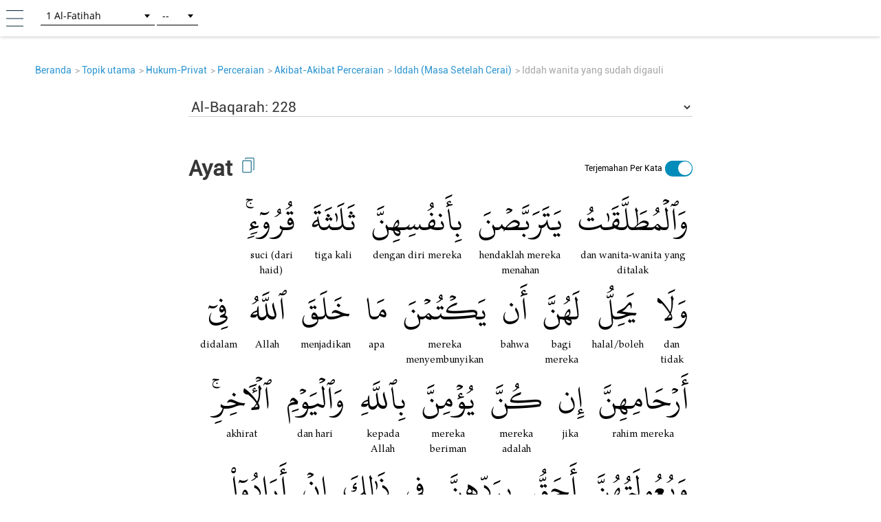

--- FILE ---
content_type: text/html; charset=UTF-8
request_url: https://tafsir.learn-quran.co/id/topics/Iddah%20wanita%20yang%20sudah%20digauli
body_size: 30094
content:
<!DOCTYPE html>
<html lang="id">
<head>
    <meta charset="utf-8">
    <meta http-equiv="X-UA-Compatible" content="IE=edge">
    <meta name="viewport" content="width=device-width, initial-scale=1">
    
    
    
    
    <!-- Google Analytics -->
    <script>
        (function(i,s,o,g,r,a,m){i['GoogleAnalyticsObject']=r;i[r]=i[r]||function(){
            (i[r].q=i[r].q||[]).push(arguments)},i[r].l=1*new Date();a=s.createElement(o),
            m=s.getElementsByTagName(o)[0];a.async=1;a.src=g;m.parentNode.insertBefore(a,m)
        })(window,document,'script','https://www.google-analytics.com/analytics.js','ga');

        ga('create', 'UA-63029260-2', 'auto');
        ga('send', 'pageview');
    </script>
    <!-- End Google Analytics -->
    
    <!-- Global site tag (gtag.js) - Google Analytics V4 -->
    <script async src="https://www.googletagmanager.com/gtag/js?id=G-XCVZ4TQS4M"></script>
    <script>
      window.dataLayer = window.dataLayer || [];
      function gtag(){dataLayer.push(arguments);}
      gtag('js', new Date());
    
      gtag('config', 'G-XCVZ4TQS4M');
    </script>
    <script>
        function ga4event(name, category, label) {
            gtag('event', name, {
                'event_category': category,
                'event_label': label,
            });
        }
        function ga4event(name, category, label, value) {
            gtag('event', name, {
                'event_category': category,
                'event_label': label,
                'value': value,
            });
        }
    </script>

    <!-- CSRF Token -->
    <meta name="csrf-token" content="e6QvegPo5gnkj4kGyX2LgT91T4oPUc6DuekUfcHh">

    <!-- Title and Icon -->
    
    <title>Topik Iddah wanita yang sudah digauli - Learn Quran Tafsir | Google-nya Al-Qur&#039;an++</title>
    <link rel="icon" type="image/png" href="https://tafsir.learn-quran.co/img/logo-lqtafsir3-icon.webp">

    
    
    <meta name="description" content="Temukan topik-topik yang ada di Quran."/>

    
    <meta property="og:image" itemprop="image" content="https://tafsir.learn-quran.co/img/logo-lqtafsir3.webp"/>
    <meta property="og:title" content="Topik Iddah wanita yang sudah digauli - Learn Quran Tafsir | Google-nya Al-Qur&#039;an++"/>
    <meta property="og:description" content="Temukan topik-topik yang ada di Quran." />
    <meta property="og:url" content="https://tafsir.learn-quran.co/id/topics/Iddah%20wanita%20yang%20sudah%20digauli"/>

    <script src="https://tafsir.learn-quran.co/js/lazysizes.min.js" async=""></script>

    
    <link rel="preload" href="/fonts/kfgqpc-uthmanic-regular.woff2" crossorigin="anonymous" as="font" type="font/woff2">
    <link rel="preload" href="/js/jquery-3.2.1.min.js" as="script">
    <link rel="preload" href="https://tafsir.learn-quran.co/css/app.css?v=417" as="style">
    <link rel="preload" href="https://tafsir.learn-quran.co/css/styles.css?v=20241219-001" as="style">
    <link rel="preload" href="https://tafsir.learn-quran.co/css/select2.min.css" as="style">

    <link rel="preconnect" href="https://fonts.googleapis.com">
    <link rel="preconnect" href="https://fonts.gstatic.com" crossorigin>
    <link href="https://fonts.googleapis.com/css2?family=Inter:wght@100..900&display=swap" rel="stylesheet">
    <link rel="stylesheet" href="https://tafsir.learn-quran.co/css/app.css?v=417">
    <link rel="stylesheet" href="https://tafsir.learn-quran.co/css/styles.css?v=20241219-001">
    <link rel="stylesheet" href="https://tafsir.learn-quran.co/css/select2.min.css" />
        <style>
        a.disabled {
            pointer-events: none;
            cursor: default;
            opacity: 0.5;
        }

        #login-popup {
            z-index: 999999;
        }
    </style>
    <link href="https://tafsir.learn-quran.co/css/select2.min.css" rel="stylesheet" />
    <link href="https://tafsir.learn-quran.co/css/header-select2.css" rel="stylesheet" />
    <style>
        @media (max-width: 380px) {
            .lqtajwid-link img {
                margin-right: 0px !important;
                padding-right: 5px;
            }

            .header-icon.lqtajwid {
                margin-left: 0px !important;
            }
        }

        @media (max-width: 320px) {
            .lqtajwid-link img {
                margin-right: 0px !important;
                padding-right: 5px;
            }

            a.lqtajwid-link {
                font-size: 9px !important;
            }

            #select-chapter {
                width: 99px !important;
                min-width: 0px !important;
            }
        }
    </style>
<style>
    .add-contrib-btn {
        color: #FFF;
        text-align: center;
        font-family: Inter;
        font-size: 16px;
        line-height: 16px;
        font-weight: 400;
        border-radius: 48.936px;
        background:#047297;
        box-shadow: 0px 8px 25px 0px rgba(0, 0, 0, 0.25) rgba(4,114,151,255);
        display: inline-flex;
        padding: 12.234px;
        align-items: flex-start;
        white-space: normal;
        margin-top: 12px;
    }

    .ayah-words-container {
        text-align: center;
        margin-left: 12px;
        margin-bottom: 6px;
    }

    .ayah-word {
        text-align: center;
        font-family: 'Uthmani';
        padding-left: 5px;
        padding-right: 5px;
    }

    .ayah-word.large {
        font-size: 50px;
    }

    .ayah-word.small {
        font-size: 30px;
    }

    .transliteration-word.large, .translation-word.large {
        font-size: 14px;
    }

    .transliteration-word.small, .translation-word.small {
        font-size: 12px;
    }

    .transliteration-word, .translation-word {
        font-family: 'TeXGyrePagella', 'fallback-font';
        max-width: fit-content;
        min-width: 100%;
        word-break: normal;
    }

    .row.padding-horizontal {
        display: flex;
    }

    /* The switch - the box around the slider */
    .switch {
    position: relative;
    display: inline-block;
    width: 40px;
    height: 23px;
    }

    /* Hide default HTML checkbox */
    .switch input {
    opacity: 0;
    width: 0;
    height: 0;
    }

    /* The slider */
    .slider {
    position: absolute;
    cursor: pointer;
    top: 0;
    left: 0;
    right: 0;
    bottom: 0;
    background-color: #ccc;
    -webkit-transition: .4s;
    transition: .4s;
    }

    .slider:before {
    position: absolute;
    content: "";
    height: 20px;
    width: 20px;
    left: 1px;
    bottom: 2px;
    background-color: white;
    -webkit-transition: .4s;
    transition: .4s;
    }

    input:checked + .slider {
    background-color: #008CBA;
    }

    input:focus + .slider {
    box-shadow: 0 0 1px #008CBA;
    }

    input:checked + .slider:before {
    -webkit-transform: translateX(18px);
    -ms-transform: translateX(18px);
    transform: translateX(18px);
    }

    /* Rounded sliders */
    .slider.round {
    border-radius: 34px;
    }

    .slider.round:before {
    border-radius: 50%;
    }

    .switch-translation-per-word {
        display: flex;
        justify-content: right;
        align-items: center;
        flex-direction: row-reverse;
    }

    .panel-arabic-per-word-large.hidden,
    .panel-arabic-per-word-small.hidden,
    .panel-arabic.large.hidden,
    .panel-arabic.small.hidden {
        display: none !important;
    }

    @media  only screen and (max-width: 330px) {
        .translation-per-word-label.lang-id {
            font-size: 9px;
        }
    }

    @media  only screen and (max-width: 350px) and (min-width: 331px) {
        .translation-per-word-label.lang-id {
            font-size: 10px;
        }
    }
    @media  only screen and (max-width: 374px) and (min-width: 351px) {
        .translation-per-word-label.lang-id {
            font-size: 11px;
        }
    }
    @media  only screen and (min-width: 375px) {
        .translation-per-word-label.lang-id {
            font-size: 12px;
        }
    }
    .translation-per-word-label.lang-en {
        font-size: 12px;
    }
</style>
<link rel="stylesheet" href="https://tafsir.learn-quran.co/css/topics.css">
<style>
    .popover-title {
        background-color: white !important;
        color: black !important;
    }

    .popover-content {
        padding: 0 !important;
    }

    html,
    body {
        background: white;
    }

    @media(min-width: 1100px) {
        body {
            /*margin-left: 25%;*/
            /*margin-right: 25%;*/
        }
    }
</style>
<link rel="stylesheet" href="https://tafsir.learn-quran.co/css/login.css">
    </head>
<body>


<div id="sidebar" class="sidenav" onclick="closeNav()">
    <div class="sidenav-container" onclick="event.stopPropagation()">
        <div class="sidenav-content">
                                  
            
                                    <a href="https://tafsir.learn-quran.co/blog/" id="blog" class="under-construction" target="_blank"><span class="text-white"></span> Blog</a>
            
            <hr>
            <a href="/id" id="home-btn"><span class="glyphicon glyphicon-search"></span> Beranda</a>
                        <a href=https://tafsir.learn-quran.co/id/payment_p1 class="text-payment hide-premium"><span class="glyphicon glyphicon-ok-circle premium-btn-icon-sidenav"></span> Donasi Premium</a>
                                    <a href="#" id="login-button" class="under-construction"><span class="glyphicon glyphicon-log-in text-white"></span>Login</a>
                        
            <!--<a href="#" id="toverse"><span class="glyphicon glyphicon-arrow-right"></span> Pergi ke Ayat</a>-->
            <a href="https://tafsir.learn-quran.co/id/topics" id="topics" class="under-construction"><span class="glyphicon glyphicon-list text-white"></span> Topik</a>
                            <a href="https://docs.google.com/forms/d/e/1FAIpQLSdUs17UqAom0YkzxGPvbN4tJKdnUKfhRif_G9RUtJG6xrg20g/viewform" target="_blank"><span class="glyphicon glyphicon-edit text-white"></span> Feedback</a>
                        <a href=https://tafsir.learn-quran.co/id/about><span class="glyphicon glyphicon-question-sign text-white"></span> Tentang</a>
            <a href=https://tafsir.learn-quran.co/id/donation onclick="ga('send', 'event', 'Personal Appeal', 'click', 'Go To Donation Page'); ga4event('click', 'Personal Appeal', 'Go To Donation Page');"><span class="glyphicon glyphicon-gift text-white"></span> Donasi</a>
            <a href="https://learn-quran.co/advertise-with-us?utm_source=LQTafsirWeb&utm_medium=side_menu&utm_campaign=advertise_with_us" target="_blank"><span class="glyphicon glyphicon-bullhorn text-white"></span> Beriklan Bersama Kami</a>
            
            <a href="https://docs.google.com/forms/d/e/1FAIpQLScg5Bi9T7Hh_GeX-aVB91EOdmIDByAsKu4bbtzZooBmucKC1A/viewform" target="_blank"><span class="glyphicon glyphicon-user text-white"></span>&nbsp;Daftar Sebagai Relawan</a>

            
            
            
           
                                  
        </div>
    </div>
</div>

<!-- Go to Verse modal -->
<div id="toverse-modal" class="modal">
    <!-- Modal content -->
    <div class="modal-content text-center">
        <div class="row">
            
            
            <select class="select-chapter semi-square" id="verse-select" onchange='this.size=0;' onblur="this.size=0;"></select>

            
            <select class="select-verse semi-square" type="number" min="1" id="chapter-select"></select>
        </div>
        <div class="row">
            <button class="btn btn-default modal-button" id="toverse-button">Lihat Tafsir</button>
        </div>
        <a href="#" class="close-modal">&times;</a>
    </div>
</div>


<!-- Setting modal -->
<div id="setting-modal" class="modal">
    <a href="#" class="close-modal-setting">&times;</a>
    <!-- Modal content -->
    <div class="modal-setting-content text-center">

        <h1 class="text-white modal-title">Pengaturan</h1>

        <p class="text-bold" style="text-align: center">Bahasa</p>
        <select class="sidenav-select semi-square" id="language-select" onchange='this.size=0;' onblur="this.size=0;"></select>
        <br><br><br>

        <h1 id="text-preview" class="text-white" style="font-family: Uthmani">بِسْمِ اللَّهِ الرَّحْمَنِ الرَّحِيمِ</h1>
        <br>

        <div class="row">

            
            <select class="sidenav-select semi-square" id="font-select" onchange='this.size=0;' onblur="this.size=0;">
            </select>

            
            <!--<select class="select-text semi-square" id="text-select" onchange='this.size=0;' onblur="this.size=0;">-->
            <!--    <option>Text 1</option>-->
            <!--    <option>Text 2</option>-->
            <!--</select>-->
        </div>
        <div class="row">
            <button class="btn btn-default modal-button" id="font-button">Terapkan</button>
        </div>
    </div>
</div>

<div class="branch-banner-android" style="visibility:hidden;">
    <div data-id="1" id="branch-banner-iframe" class="branch-animation">
        <div data-id="2" id="branch-banner" class="branch-animation">
            <div data-id="3" class="branch-banner-content">
                <div data-id="4" class="branch-banner-button-container branch-banner-button">
                    <span data-id="5" class="branch-banner-button" id="branch-mobile-action">Download Aplikasi</span>
                    <span data-id="6" id="branch-banner-close1" class="branch-banner-close">×</span>
                </div>
            </div>
        </div>
    </div>   
</div>

<div id="content" class="content container">
    
<div id="header" class="container header header-white">
    <div class="row">
        <!--<a href="#"><span class="glyphicon glyphicon-menu-hamburger gi-2x sidebarbutton hamburger" onclick="openNav()"></span></a>-->
        <div class="header-icon ham">
            <a href="#" onclick="openNav()"><img src="https://tafsir.learn-quran.co/img/header-small-ham.png"></a>
        </div>
                <div class="header-icon home">
            <!-- <a href="/"><img src="https://tafsir.learn-quran.co/img/header-small-home.png"></a> -->
        </div>
                <div id="go-to-ayat" class="header-icon go-to-ayat">
            <select id="select-chapter" class="select-chapter semi-square go-to-ayat"  onchange='this.size=0;' onblur="this.size=0;">
                <option value="1" data-maxchapter="7">1       Al-Fatihah</option>
<option value="2" data-maxchapter="286">2       Al-Baqarah</option>
<option value="3" data-maxchapter="200">3       Ali-'Imran</option>
<option value="4" data-maxchapter="176">4       An-Nisa'</option>
<option value="5" data-maxchapter="120">5       Al-Ma'idah</option>
<option value="6" data-maxchapter="165">6       Al-An'am</option>
<option value="7" data-maxchapter="206">7       Al-A'raf</option>
<option value="8" data-maxchapter="75">8       Al-Anfal</option>
<option value="9" data-maxchapter="129">9       At-Taubah</option>
<option value="10" data-maxchapter="109">10     Yunus</option>
<option value="11" data-maxchapter="123">11     Hud</option>
<option value="12" data-maxchapter="111">12     Yusuf</option>
<option value="13" data-maxchapter="43">13     Ar-Ra'd</option>
<option value="14" data-maxchapter="52">14     Ibrahim</option>
<option value="15" data-maxchapter="99">15     Al-Hijr</option>
<option value="16" data-maxchapter="128">16     An-Nahl</option>
<option value="17" data-maxchapter="111">17     Al-Isra</option>
<option value="18" data-maxchapter="110">18     Al-Kahfi</option>
<option value="19" data-maxchapter="98">19     Maryam</option>
<option value="20" data-maxchapter="135">20     Taha</option>
<option value="21" data-maxchapter="112">21     Al-Anbiya&#039;</option>
<option value="22" data-maxchapter="78">22     Al-Hajj</option>
<option value="23" data-maxchapter="118">23     Al-Mu'minun</option>
<option value="24" data-maxchapter="64">24     An-Nur</option>
<option value="25" data-maxchapter="77">25     Al-Furqan</option>
<option value="26" data-maxchapter="227" data-alternative-names="Asy-Syu'ara'">26     Ash-Shu'ara'</option>
<option value="27" data-maxchapter="93">27     An-Naml</option>
<option value="28" data-maxchapter="88">28     Al-Qasas</option>
<option value="29" data-maxchapter="69">29     Al-'Ankabut</option>
<option value="30" data-maxchapter="60">30     Ar-Rum</option>
<option value="31" data-maxchapter="34">31     Luqman</option>
<option value="32" data-maxchapter="30">32     As-Sajdah</option>
<option value="33" data-maxchapter="73">33     Al-Ahzab</option>
<option value="34" data-maxchapter="54">34     Al-Saba'</option>
<option value="35" data-maxchapter="45">35     Al-Fatir</option>
<option value="36" data-maxchapter="83">36     Yasin</option>
<option value="37" data-maxchapter="182">37     As-Saffat</option>
<option value="38" data-maxchapter="88">38     Sad</option>
<option value="39" data-maxchapter="75">39     Az-Zumar</option>
<option value="40" data-maxchapter="85" data-alternative-names="At-Tawl">40     Al-Mu'min</option>
<option value="41" data-maxchapter="54">41     Fussilat</option>
<option value="42" data-maxchapter="53" data-alternative-names="Asy-Syura">42     Ash-Shura</option>
<option value="43" data-maxchapter="89">43     Az-Zukhruf</option>
<option value="44" data-maxchapter="59">44     Ad-Dukhan</option>
<option value="45" data-maxchapter="37">45     Al-Jatsiyah</option>
<option value="46" data-maxchapter="35">46     Al-Ahqaf</option>
<option value="47" data-maxchapter="38">47     Muhammad</option>
<option value="48" data-maxchapter="29">48     Al-Fath</option>
<option value="49" data-maxchapter="18">49     Al-Hujurat</option>
<option value="50" data-maxchapter="45">50     Qaf</option>
<option value="51" data-maxchapter="60">51     Ad-Dhariyat</option>
<option value="52" data-maxchapter="49">52     At-Tur</option>
<option value="53" data-maxchapter="62">53     An-Najm</option>
<option value="54" data-maxchapter="55">54     Al-Qamar</option>
<option value="55" data-maxchapter="78">55     Ar-Rahman</option>
<option value="56" data-maxchapter="96">56     Al-Waqi'ah</option>
<option value="57" data-maxchapter="29">57     Al-Hadid</option>
<option value="58" data-maxchapter="22">58     Al-Mujadilah</option>
<option value="59" data-maxchapter="24">59     Al-Hasyr</option>
<option value="60" data-maxchapter="13">60     Al-Mumtahanah</option>
<option value="61" data-maxchapter="14">61     As-Saff</option>
<option value="62" data-maxchapter="11">62     Al-Jumu'ah</option>
<option value="63" data-maxchapter="11">63     Al-Munafiqun</option>
<option value="64" data-maxchapter="18">64     At-Taghabun</option>
<option value="65" data-maxchapter="12">65     At-Talaq</option>
<option value="66" data-maxchapter="12">66     At-Tahrim</option>
<option value="67" data-maxchapter="30">67     Al-Mulk</option>
<option value="68" data-maxchapter="52">68     Al-Qalam</option>
<option value="69" data-maxchapter="52">69     Al-Haqqah</option>
<option value="70" data-maxchapter="44">70     Al-Ma'arij</option>
<option value="71" data-maxchapter="28">71     Nuh</option>
<option value="72" data-maxchapter="28">72     Al-Jinn</option>
<option value="73" data-maxchapter="20">73     Al-Muzzammil</option>
<option value="74" data-maxchapter="56">74     Al-Muddaththir</option>
<option value="75" data-maxchapter="40">75     Al-Qiyamah</option>
<option value="76" data-maxchapter="31" data-alternative-names="Ad-Dahr">76     Al-Insan</option>
<option value="77" data-maxchapter="50">77     Al-Mursalat</option>
<option value="78" data-maxchapter="40">78     An-Naba'</option>
<option value="79" data-maxchapter="46">79     An-Nazi'at</option>
<option value="80" data-maxchapter="42">80     'Abasa</option>
<option value="81" data-maxchapter="29">81     At-Takwir</option>
<option value="82" data-maxchapter="19">82     Al-Infithar</option>
<option value="83" data-maxchapter="36" data-alternative-names="Al-Mutaffifin,At-Tatfif">83     At-Tatfif</option>
<option value="84" data-maxchapter="25">84     Al-Insyiqaq</option>
<option value="85" data-maxchapter="22">85     Al-Buruj</option>
<option value="86" data-maxchapter="17">86     At-Tariq</option>
<option value="87" data-maxchapter="19">87     Al-A'la</option>
<option value="88" data-maxchapter="26">88     Al-Ghashiyah</option>
<option value="89" data-maxchapter="30">89     Al-Fajr</option>
<option value="90" data-maxchapter="20">90     Al-Balad</option>
<option value="91" data-maxchapter="15">91     Ash-Syams</option>
<option value="92" data-maxchapter="21">92     Al-Lail</option>
<option value="93" data-maxchapter="11">93     Ad-Dhuha</option>
<option value="94" data-maxchapter="8">94     Al-Insyirah</option>
<option value="95" data-maxchapter="8">95     At-Tin</option>
<option value="96" data-maxchapter="19">96     Al-'Alaq</option>
<option value="97" data-maxchapter="5">97     Al-Qadr</option>
<option value="98" data-maxchapter="8">98     Al-Bayyinah</option>
<option value="99" data-maxchapter="8">99     Al-Zalzalah</option>
<option value="100" data-maxchapter="11">100   Al-'Adiyat</option>
<option value="101" data-maxchapter="11">101   Al-Qari'ah</option>
<option value="102" data-maxchapter="8">102   At-Takatsur</option>
<option value="103" data-maxchapter="3">103   Al-'Asr</option>
<option value="104" data-maxchapter="9">104   Al-Humazah</option>
<option value="105" data-maxchapter="5">105   Al-Fil</option>
<option value="106" data-maxchapter="4">106   Al-Quraish</option>
<option value="107" data-maxchapter="7">107   Al-Ma'un</option>
<option value="108" data-maxchapter="3" data-alternative-names="Al-Kautsar,Al-Kawthar">108   Al-Kautsar</option>
<option value="109" data-maxchapter="6">109   Al-Kafirun</option>
<option value="110" data-maxchapter="3">110   An-Nasr</option>
<option value="111" data-maxchapter="5" data-alternative-names="Al-Lahab,Al-Masad">111   Al-Lahab</option>
<option value="112" data-maxchapter="4">112   Al-Ikhlas</option>
<option value="113" data-maxchapter="5">113   Al-Falaq</option>
<option value="114" data-maxchapter="6">114   An-Nas</option>
            </select>
            <select id="select-verse" class="select-verse semi-square go-to-ayat" type="number" min="1" ></select>
        </div>

        
        <div class="header-icon user">
                            <!--<img src="https://tafsir.learn-quran.co/img/header-small-user.png">-->
                <!-- <div id="login-button" class="btn-xs btn-login">Login</div> -->
                <!-- <div id="beli-premium-button" class="btn-xs btn-login visible-lg visible-md visible-sm visible-no-xs-premium hide-premium" onclick="window.open('https://tafsir.learn-quran.co/id/payment_p1','_self')">Donasi Premium</div> -->
    <!-- <div id="beli-premium-button-mini" class="btn-xs btn-login visible-xs-premium" onclick="window.open('https://tafsir.learn-quran.co/id/payment_p1','_self')">Donasi<br/>Premium</div> -->
                <!-- <div id="beli-premium-button" class="btn-xs btn-login visible-lg visible-md visible-sm visible-no-xs-premium" onclick="window.open('https://tafsir.learn-quran.co/id/payment_p1','_self')">Beli Premium</div>
                    <div id="beli-premium-button-mini" class="btn-xs btn-login visible-xs-premium" onclick="window.open('https://tafsir.learn-quran.co/id/payment_p1','_self')">Beli<br/>Premium</div> -->
                
        </div>
        <!--<a id="topics-button" href="/id/topics" class="text-white">Topik</a>-->
    </div>
</div>

<div id="login-popup" class="popup-modal">
    <!--Modal content -->
   <div class="modal-setting-content text-center login-or-bookmark-popup" style="height: 100%; justify-content: center; display: flex;" onclick="closeLoginOrBookmarkModal(event)">
       <div id="login-section">
           <div class="row">
               <div class="col-md-12">
                   <div class="card ">
                       <div class="card-body">
                           
                           <!-- Nav tabs -->
                           <ul class="nav nav-tabs nav-custom" role="tablist">
                               <li class="nav-item active"> <a class="nav-link" data-toggle="tab" href="#home" role="tab" aria-selected="true"><span >Daftar</span></a> </li>
                               <li class="nav-item"> <a class="nav-link" data-toggle="tab" href="#profile" role="tab" aria-selected="false"><span>Login</span><br/></a> </li>
                               
                           </ul>
                           <!-- Tab panes -->
                           <div class="tab-content tabcontent-border">
                               <div class="tab-pane active" id="home" role="tabpanel">
                                   <div class="col-xs-12 text-center ">

                                       <h1 class="text-black text-bold" style="font-family: TeX">Gabung dengan Learn Quran Tafsir</h1>
                                       <br/>
                                       <p class="text-black" style="font-size: large">Bergabung dengan Learn Quran Tafsir untuk mendapatkan saripati kajian tafsir dan berita-berita dari Learn Quran Tafsir.</p>
                                       <br/>
                                       <a class="disabled" id="login-with-fb-button" href="https://tafsir.learn-quran.co/id/redirect">
                                            <img
                                                src="https://tafsir.learn-quran.co/img/tiny_photos/fb-login.png"
                                                data-src="https://tafsir.learn-quran.co/img/original_photos/fb-login.png"
                                                data-srcset="https://tafsir.learn-quran.co/img/original_photos/fb-login.png"
                                                width="350px"
                                                style="max-width: 100%"
                                                class="lazyload"
                                            >
                                        </a>
                                       <br>
                                       <br>
                                       <div>
                                           <input type="checkbox" id="privacy-check" name="privacy-check" value="1">
                                                                                           <label for="privacy-check">Dengan mencentang anda setuju dengan <a href="https://tafsir.learn-quran.co/blog/privacy-policy-new/" target="_blank" style="color: orange">kebijakan privasi</a> kami.</label>
                                                                                   </div>
                                   </div>
                               </div>
                               <div class="tab-pane p-20" id="profile" role="tabpanel">
                                   <div class="col-xs-12 text-center login-content">
                                        <p class="text-black" style="font-size: large">Jika Anda memiliki akun dan telah mendaftar sebelumnya</p>
                                        <a  href="https://tafsir.learn-quran.co/id/redirect">
                                            <img
                                                src="https://tafsir.learn-quran.co/img/tiny_photos/fb-login.png"
                                                data-src="https://tafsir.learn-quran.co/img/original_photos/fb-login.png"
                                                data-srcset="https://tafsir.learn-quran.co/img/original_photos/fb-login.png"
                                                width="350px"
                                                style="max-width: 100%"
                                                class="lazyload"
                                            >
                                        </a>
                                   </div>

                               </div>
                               
                           </div>
                       </div>
                   </div>
               </div>
               
           </div>
           
       </div>
   </div>
</div>





                <!--<div id="search-bar-form" class="col-md-8 col-md-offset-2" style="margin-top:30px;padding:0 1em;">-->
                <!--    <div class="pappeal-banner">-->
                <!--        <p>Pesan dari Ketua Yayasan Learn Quran Tafsir</p>-->
                <!--        <button type="button" class="btn btn-xs btn-banner" id="topappeal">Baca >></button>-->
                <!--    </div>-->
                <!--</div>-->
                
                <!--<div id="search-bar-form" class="col-md-12 hidden-sm hidden-xs" style="padding:0px;">-->
                <!--    <a href="#lqtafsirsurvive" id="topappeal" onclick="ga('send', 'event', 'Personal Appeal', 'click', 'Banner Open')"><div class=" pappeal-banner-new banner-new-desktop"></div></a>-->
                <!--</div>-->

                <!--<div id="search-bar-form" class="col-md-12 hidden-md hidden-lg" style="padding:0px;">-->
                <!--    <a href="#lqtafsirsurvive" id="topappeal-mobile" onclick="ga('send', 'event', 'Personal Appeal', 'click', 'Banner Open')"><div class="pappeal-banner-new banner-new-mobile"></div></a>-->
                <!--</div>-->
                
                 <!--Pop up modal -->
                

                
<div>
    <ul class="breadcrumbs"></ul>
</div>

<div class="container" id="ayah-container" style="display: flex; justify-content: center; width: 100% !important;">
    <div id="subtopics" style="width: 100%; display: none"></div>
    <div id="ayah-section" style="max-width: 775px; text-align: initial; width: 100%; display: block"">
        <div id="searchbar" class="padding-vertical-0 padding-horizontal padding-top padding-searchbar" hidden>
            <div class="row">
                <div class="col-md-8 col-md-offset-2">
                    <form method="GET" action="https://tafsir.learn-quran.co/id/search" accept-charset="UTF-8" id="form-search" class="form-group" type="submit">
                    <!-- <input type="hidden" name="_token" value="e6QvegPo5gnkj4kGyX2LgT91T4oPUc6DuekUfcHh"> -->
                    <div class="form-group image-in-input">
                        <input id="query" class="form-control" name="q" type="text" value="">
                        <button id="btn-search" class="glyphicon glyphicon-search gi-2x" type="submit"></button>
                    </div>
                    </form>
                </div>
            </div>
        </div>

        <div id="ayah-select-section" class="panel-body">
            <select id="ayah-select"></select>
        </div>

        <br>
        <div class="panel panel-primary verse-panel-primary">
    <div class="panel-heading verse-panel-heading">
        <div class="row padding-horizontal" style="position: relative; margin-bottom: 10px">
            <div style="display: flex; width: 50%">
                <h2 class="panel-title">Ayat</h2>
                <span
                    tabindex="0"
                    href="#"
                    id="ayah-copy"
                    data-toggle="ayah-tooltip"
                    data-placement="bottom"
                    title="Ayat tersalin"
                >
                    <img class="img-copied" src='https://tafsir.learn-quran.co/img/copy.png' style="margin-bottom: 0" />
                </span>
            </div>
            <div class="switch-translation-per-word" style="width: 50%">
                <label class="switch" style="margin-bottom: 0">
                    <input type="checkbox" id="input-switch-translation-per-word" checked="true">
                    <span class="slider round"></span>
                </label>
                <div class="translation-per-word-label lang-id" style="text-align: end; font-family: 'Roboto'; padding-right: 4px; color: #000 ">
                    Terjemahan Per Kata
                </div>
            </div>
        </div>
    </div>
    <div id="panel-verse-content">
        <div class="panel-body panel-arabic large visible-lg visible-md visible-sm hidden">وَٱلۡمُطَلَّقَٰتُ يَتَرَبَّصۡنَ بِأَنفُسِهِنَّ ثَلَٰثَةَ قُرُوٓءٍ ۚ وَلَا يَحِلُّ لَهُنَّ أَن يَكۡتُمۡنَ مَا خَلَقَ ٱللَّهُ فِىٓ أَرۡحَامِهِنَّ إِن كُنَّ يُؤۡمِنَّ بِٱللَّهِ وَٱلۡيَوۡمِ ٱلۡءَاخِرِ ۚ وَبُعُولَتُهُنَّ أَحَقُّ بِرَدِّهِنَّ فِى ذَٰلِكَ إِنۡ أَرَادُوٓاْ إِصۡلَٰحًا ۚ وَلَهُنَّ مِثۡلُ ٱلَّذِى عَلَيۡهِنَّ بِٱلۡمَعۡرُوفِ ۚ وَلِلرِّجَالِ عَلَيۡهِنَّ دَرَجَةٌ ۗ وَٱللَّهُ عَزِيزٌ حَكِيمٌ</div>
        <div class="panel-body panel-arabic small hidden visible-xs">وَٱلۡمُطَلَّقَٰتُ يَتَرَبَّصۡنَ بِأَنفُسِهِنَّ ثَلَٰثَةَ قُرُوٓءٍ ۚ وَلَا يَحِلُّ لَهُنَّ أَن يَكۡتُمۡنَ مَا خَلَقَ ٱللَّهُ فِىٓ أَرۡحَامِهِنَّ إِن كُنَّ يُؤۡمِنَّ بِٱللَّهِ وَٱلۡيَوۡمِ ٱلۡءَاخِرِ ۚ وَبُعُولَتُهُنَّ أَحَقُّ بِرَدِّهِنَّ فِى ذَٰلِكَ إِنۡ أَرَادُوٓاْ إِصۡلَٰحًا ۚ وَلَهُنَّ مِثۡلُ ٱلَّذِى عَلَيۡهِنَّ بِٱلۡمَعۡرُوفِ ۚ وَلِلرِّجَالِ عَلَيۡهِنَّ دَرَجَةٌ ۗ وَٱللَّهُ عَزِيزٌ حَكِيمٌ</div>
                    <div class="panel-body visible-lg visible-md visible-sm panel-arabic-per-word-large">
                <div style="display: flex; flex-direction: row-reverse; color: #000; flex-wrap: wrap">
                                            <div class="ayah-words-container">
                            <div class="ayah-word large">
                                وَٱلۡمُطَلَّقَٰتُ
                            </div>
                            <div class="translation-word large">
                                dan wanita-wanita yang ditalak
                            </div>
                        </div>
                                            <div class="ayah-words-container">
                            <div class="ayah-word large">
                                يَتَرَبَّصۡنَ
                            </div>
                            <div class="translation-word large">
                                hendaklah mereka menahan
                            </div>
                        </div>
                                            <div class="ayah-words-container">
                            <div class="ayah-word large">
                                بِأَنفُسِهِنَّ
                            </div>
                            <div class="translation-word large">
                                dengan diri mereka
                            </div>
                        </div>
                                            <div class="ayah-words-container">
                            <div class="ayah-word large">
                                ثَلَٰثَةَ
                            </div>
                            <div class="translation-word large">
                                tiga kali
                            </div>
                        </div>
                                            <div class="ayah-words-container">
                            <div class="ayah-word large">
                                قُرُوٓءٖۚ
                            </div>
                            <div class="translation-word large">
                                suci (dari haid)
                            </div>
                        </div>
                                            <div class="ayah-words-container">
                            <div class="ayah-word large">
                                وَلَا
                            </div>
                            <div class="translation-word large">
                                dan tidak
                            </div>
                        </div>
                                            <div class="ayah-words-container">
                            <div class="ayah-word large">
                                يَحِلُّ
                            </div>
                            <div class="translation-word large">
                                halal/boleh
                            </div>
                        </div>
                                            <div class="ayah-words-container">
                            <div class="ayah-word large">
                                لَهُنَّ
                            </div>
                            <div class="translation-word large">
                                bagi mereka
                            </div>
                        </div>
                                            <div class="ayah-words-container">
                            <div class="ayah-word large">
                                أَن
                            </div>
                            <div class="translation-word large">
                                bahwa
                            </div>
                        </div>
                                            <div class="ayah-words-container">
                            <div class="ayah-word large">
                                يَكۡتُمۡنَ
                            </div>
                            <div class="translation-word large">
                                mereka menyembunyikan
                            </div>
                        </div>
                                            <div class="ayah-words-container">
                            <div class="ayah-word large">
                                مَا
                            </div>
                            <div class="translation-word large">
                                apa
                            </div>
                        </div>
                                            <div class="ayah-words-container">
                            <div class="ayah-word large">
                                خَلَقَ
                            </div>
                            <div class="translation-word large">
                                menjadikan
                            </div>
                        </div>
                                            <div class="ayah-words-container">
                            <div class="ayah-word large">
                                ٱللَّهُ
                            </div>
                            <div class="translation-word large">
                                Allah
                            </div>
                        </div>
                                            <div class="ayah-words-container">
                            <div class="ayah-word large">
                                فِيٓ
                            </div>
                            <div class="translation-word large">
                                didalam
                            </div>
                        </div>
                                            <div class="ayah-words-container">
                            <div class="ayah-word large">
                                أَرۡحَامِهِنَّ
                            </div>
                            <div class="translation-word large">
                                rahim mereka
                            </div>
                        </div>
                                            <div class="ayah-words-container">
                            <div class="ayah-word large">
                                إِن
                            </div>
                            <div class="translation-word large">
                                jika
                            </div>
                        </div>
                                            <div class="ayah-words-container">
                            <div class="ayah-word large">
                                كُنَّ
                            </div>
                            <div class="translation-word large">
                                mereka adalah
                            </div>
                        </div>
                                            <div class="ayah-words-container">
                            <div class="ayah-word large">
                                يُؤۡمِنَّ
                            </div>
                            <div class="translation-word large">
                                mereka beriman
                            </div>
                        </div>
                                            <div class="ayah-words-container">
                            <div class="ayah-word large">
                                بِٱللَّهِ
                            </div>
                            <div class="translation-word large">
                                kepada Allah
                            </div>
                        </div>
                                            <div class="ayah-words-container">
                            <div class="ayah-word large">
                                وَٱلۡيَوۡمِ
                            </div>
                            <div class="translation-word large">
                                dan hari
                            </div>
                        </div>
                                            <div class="ayah-words-container">
                            <div class="ayah-word large">
                                ٱلۡأٓخِرِۚ
                            </div>
                            <div class="translation-word large">
                                akhirat
                            </div>
                        </div>
                                            <div class="ayah-words-container">
                            <div class="ayah-word large">
                                وَبُعُولَتُهُنَّ
                            </div>
                            <div class="translation-word large">
                                dan suami-suami mereka
                            </div>
                        </div>
                                            <div class="ayah-words-container">
                            <div class="ayah-word large">
                                أَحَقُّ
                            </div>
                            <div class="translation-word large">
                                lebih berhak
                            </div>
                        </div>
                                            <div class="ayah-words-container">
                            <div class="ayah-word large">
                                بِرَدِّهِنَّ
                            </div>
                            <div class="translation-word large">
                                kembali/merujuki mereka
                            </div>
                        </div>
                                            <div class="ayah-words-container">
                            <div class="ayah-word large">
                                فِي
                            </div>
                            <div class="translation-word large">
                                pada
                            </div>
                        </div>
                                            <div class="ayah-words-container">
                            <div class="ayah-word large">
                                ذَٰلِكَ
                            </div>
                            <div class="translation-word large">
                                demikian
                            </div>
                        </div>
                                            <div class="ayah-words-container">
                            <div class="ayah-word large">
                                إِنۡ
                            </div>
                            <div class="translation-word large">
                                jika
                            </div>
                        </div>
                                            <div class="ayah-words-container">
                            <div class="ayah-word large">
                                أَرَادُوٓاْ
                            </div>
                            <div class="translation-word large">
                                mereka (suami) menghendaki
                            </div>
                        </div>
                                            <div class="ayah-words-container">
                            <div class="ayah-word large">
                                إِصۡلَٰحٗاۚ
                            </div>
                            <div class="translation-word large">
                                ishlah/kebaikan
                            </div>
                        </div>
                                            <div class="ayah-words-container">
                            <div class="ayah-word large">
                                وَلَهُنَّ
                            </div>
                            <div class="translation-word large">
                                dan bagi mereka
                            </div>
                        </div>
                                            <div class="ayah-words-container">
                            <div class="ayah-word large">
                                مِثۡلُ
                            </div>
                            <div class="translation-word large">
                                seperti
                            </div>
                        </div>
                                            <div class="ayah-words-container">
                            <div class="ayah-word large">
                                ٱلَّذِي
                            </div>
                            <div class="translation-word large">
                                yang
                            </div>
                        </div>
                                            <div class="ayah-words-container">
                            <div class="ayah-word large">
                                عَلَيۡهِنَّ
                            </div>
                            <div class="translation-word large">
                                atas mereka
                            </div>
                        </div>
                                            <div class="ayah-words-container">
                            <div class="ayah-word large">
                                بِٱلۡمَعۡرُوفِۚ
                            </div>
                            <div class="translation-word large">
                                dengan cara yang baik
                            </div>
                        </div>
                                            <div class="ayah-words-container">
                            <div class="ayah-word large">
                                وَلِلرِّجَالِ
                            </div>
                            <div class="translation-word large">
                                dan para lelaki/suami
                            </div>
                        </div>
                                            <div class="ayah-words-container">
                            <div class="ayah-word large">
                                عَلَيۡهِنَّ
                            </div>
                            <div class="translation-word large">
                                atas mereka
                            </div>
                        </div>
                                            <div class="ayah-words-container">
                            <div class="ayah-word large">
                                دَرَجَةٞۗ
                            </div>
                            <div class="translation-word large">
                                derajat/satu tingkat kelebihan
                            </div>
                        </div>
                                            <div class="ayah-words-container">
                            <div class="ayah-word large">
                                وَٱللَّهُ
                            </div>
                            <div class="translation-word large">
                                dan Allah
                            </div>
                        </div>
                                            <div class="ayah-words-container">
                            <div class="ayah-word large">
                                عَزِيزٌ
                            </div>
                            <div class="translation-word large">
                                Maha Perkasa
                            </div>
                        </div>
                                            <div class="ayah-words-container">
                            <div class="ayah-word large">
                                حَكِيمٌ
                            </div>
                            <div class="translation-word large">
                                Maha Bijaksana
                            </div>
                        </div>
                                    </div>
            </div>
            <div class="panel-body visible-xs panel-arabic-per-word-small">
                <div style="display: flex; flex-direction: row-reverse; color: #000; flex-wrap: wrap">
                                            <div class="ayah-words-container">
                            <div class="ayah-word small">
                                وَٱلۡمُطَلَّقَٰتُ
                            </div>
                            <div class="translation-word small">
                                dan wanita-wanita yang ditalak
                            </div>
                        </div>
                                            <div class="ayah-words-container">
                            <div class="ayah-word small">
                                يَتَرَبَّصۡنَ
                            </div>
                            <div class="translation-word small">
                                hendaklah mereka menahan
                            </div>
                        </div>
                                            <div class="ayah-words-container">
                            <div class="ayah-word small">
                                بِأَنفُسِهِنَّ
                            </div>
                            <div class="translation-word small">
                                dengan diri mereka
                            </div>
                        </div>
                                            <div class="ayah-words-container">
                            <div class="ayah-word small">
                                ثَلَٰثَةَ
                            </div>
                            <div class="translation-word small">
                                tiga kali
                            </div>
                        </div>
                                            <div class="ayah-words-container">
                            <div class="ayah-word small">
                                قُرُوٓءٖۚ
                            </div>
                            <div class="translation-word small">
                                suci (dari haid)
                            </div>
                        </div>
                                            <div class="ayah-words-container">
                            <div class="ayah-word small">
                                وَلَا
                            </div>
                            <div class="translation-word small">
                                dan tidak
                            </div>
                        </div>
                                            <div class="ayah-words-container">
                            <div class="ayah-word small">
                                يَحِلُّ
                            </div>
                            <div class="translation-word small">
                                halal/boleh
                            </div>
                        </div>
                                            <div class="ayah-words-container">
                            <div class="ayah-word small">
                                لَهُنَّ
                            </div>
                            <div class="translation-word small">
                                bagi mereka
                            </div>
                        </div>
                                            <div class="ayah-words-container">
                            <div class="ayah-word small">
                                أَن
                            </div>
                            <div class="translation-word small">
                                bahwa
                            </div>
                        </div>
                                            <div class="ayah-words-container">
                            <div class="ayah-word small">
                                يَكۡتُمۡنَ
                            </div>
                            <div class="translation-word small">
                                mereka menyembunyikan
                            </div>
                        </div>
                                            <div class="ayah-words-container">
                            <div class="ayah-word small">
                                مَا
                            </div>
                            <div class="translation-word small">
                                apa
                            </div>
                        </div>
                                            <div class="ayah-words-container">
                            <div class="ayah-word small">
                                خَلَقَ
                            </div>
                            <div class="translation-word small">
                                menjadikan
                            </div>
                        </div>
                                            <div class="ayah-words-container">
                            <div class="ayah-word small">
                                ٱللَّهُ
                            </div>
                            <div class="translation-word small">
                                Allah
                            </div>
                        </div>
                                            <div class="ayah-words-container">
                            <div class="ayah-word small">
                                فِيٓ
                            </div>
                            <div class="translation-word small">
                                didalam
                            </div>
                        </div>
                                            <div class="ayah-words-container">
                            <div class="ayah-word small">
                                أَرۡحَامِهِنَّ
                            </div>
                            <div class="translation-word small">
                                rahim mereka
                            </div>
                        </div>
                                            <div class="ayah-words-container">
                            <div class="ayah-word small">
                                إِن
                            </div>
                            <div class="translation-word small">
                                jika
                            </div>
                        </div>
                                            <div class="ayah-words-container">
                            <div class="ayah-word small">
                                كُنَّ
                            </div>
                            <div class="translation-word small">
                                mereka adalah
                            </div>
                        </div>
                                            <div class="ayah-words-container">
                            <div class="ayah-word small">
                                يُؤۡمِنَّ
                            </div>
                            <div class="translation-word small">
                                mereka beriman
                            </div>
                        </div>
                                            <div class="ayah-words-container">
                            <div class="ayah-word small">
                                بِٱللَّهِ
                            </div>
                            <div class="translation-word small">
                                kepada Allah
                            </div>
                        </div>
                                            <div class="ayah-words-container">
                            <div class="ayah-word small">
                                وَٱلۡيَوۡمِ
                            </div>
                            <div class="translation-word small">
                                dan hari
                            </div>
                        </div>
                                            <div class="ayah-words-container">
                            <div class="ayah-word small">
                                ٱلۡأٓخِرِۚ
                            </div>
                            <div class="translation-word small">
                                akhirat
                            </div>
                        </div>
                                            <div class="ayah-words-container">
                            <div class="ayah-word small">
                                وَبُعُولَتُهُنَّ
                            </div>
                            <div class="translation-word small">
                                dan suami-suami mereka
                            </div>
                        </div>
                                            <div class="ayah-words-container">
                            <div class="ayah-word small">
                                أَحَقُّ
                            </div>
                            <div class="translation-word small">
                                lebih berhak
                            </div>
                        </div>
                                            <div class="ayah-words-container">
                            <div class="ayah-word small">
                                بِرَدِّهِنَّ
                            </div>
                            <div class="translation-word small">
                                kembali/merujuki mereka
                            </div>
                        </div>
                                            <div class="ayah-words-container">
                            <div class="ayah-word small">
                                فِي
                            </div>
                            <div class="translation-word small">
                                pada
                            </div>
                        </div>
                                            <div class="ayah-words-container">
                            <div class="ayah-word small">
                                ذَٰلِكَ
                            </div>
                            <div class="translation-word small">
                                demikian
                            </div>
                        </div>
                                            <div class="ayah-words-container">
                            <div class="ayah-word small">
                                إِنۡ
                            </div>
                            <div class="translation-word small">
                                jika
                            </div>
                        </div>
                                            <div class="ayah-words-container">
                            <div class="ayah-word small">
                                أَرَادُوٓاْ
                            </div>
                            <div class="translation-word small">
                                mereka (suami) menghendaki
                            </div>
                        </div>
                                            <div class="ayah-words-container">
                            <div class="ayah-word small">
                                إِصۡلَٰحٗاۚ
                            </div>
                            <div class="translation-word small">
                                ishlah/kebaikan
                            </div>
                        </div>
                                            <div class="ayah-words-container">
                            <div class="ayah-word small">
                                وَلَهُنَّ
                            </div>
                            <div class="translation-word small">
                                dan bagi mereka
                            </div>
                        </div>
                                            <div class="ayah-words-container">
                            <div class="ayah-word small">
                                مِثۡلُ
                            </div>
                            <div class="translation-word small">
                                seperti
                            </div>
                        </div>
                                            <div class="ayah-words-container">
                            <div class="ayah-word small">
                                ٱلَّذِي
                            </div>
                            <div class="translation-word small">
                                yang
                            </div>
                        </div>
                                            <div class="ayah-words-container">
                            <div class="ayah-word small">
                                عَلَيۡهِنَّ
                            </div>
                            <div class="translation-word small">
                                atas mereka
                            </div>
                        </div>
                                            <div class="ayah-words-container">
                            <div class="ayah-word small">
                                بِٱلۡمَعۡرُوفِۚ
                            </div>
                            <div class="translation-word small">
                                dengan cara yang baik
                            </div>
                        </div>
                                            <div class="ayah-words-container">
                            <div class="ayah-word small">
                                وَلِلرِّجَالِ
                            </div>
                            <div class="translation-word small">
                                dan para lelaki/suami
                            </div>
                        </div>
                                            <div class="ayah-words-container">
                            <div class="ayah-word small">
                                عَلَيۡهِنَّ
                            </div>
                            <div class="translation-word small">
                                atas mereka
                            </div>
                        </div>
                                            <div class="ayah-words-container">
                            <div class="ayah-word small">
                                دَرَجَةٞۗ
                            </div>
                            <div class="translation-word small">
                                derajat/satu tingkat kelebihan
                            </div>
                        </div>
                                            <div class="ayah-words-container">
                            <div class="ayah-word small">
                                وَٱللَّهُ
                            </div>
                            <div class="translation-word small">
                                dan Allah
                            </div>
                        </div>
                                            <div class="ayah-words-container">
                            <div class="ayah-word small">
                                عَزِيزٌ
                            </div>
                            <div class="translation-word small">
                                Maha Perkasa
                            </div>
                        </div>
                                            <div class="ayah-words-container">
                            <div class="ayah-word small">
                                حَكِيمٌ
                            </div>
                            <div class="translation-word small">
                                Maha Bijaksana
                            </div>
                        </div>
                                    </div>
            </div>
            </div>
</div>

<div class="panel panel-primary verse-panel-primary">
    <div class="panel-heading verse-panel-heading">
        <div class="row padding-horizontal" style="position: relative;">
            <h2 class="panel-title">Terjemahan</h2>
            <span
                tabindex="1"
                href="#"
                id="trans-copy"
                data-toggle="trans-tooltip"
                data-placement="bottom"
                title="Terjemahan tersalin"
            >
            <img class="img-copied" src='https://tafsir.learn-quran.co/img/copy.png' /></span>
        </div>
    </div>
    <div class="panel-body panel-translation" id="panel-translation-content">
                Para istri yang diceraikan (wajib) menahan diri mereka (menunggu) tiga kali qurū’ (suci atau haid). Tidak boleh bagi mereka menyembunyikan apa yang diciptakan Allah dalam rahim mereka, jika mereka beriman kepada Allah dan hari Akhir. Suami-suami mereka lebih berhak untuk kembali kepada mereka dalam (masa) itu, jika mereka menghendaki perbaikan. Mereka (para perempuan) mempunyai hak seimbang dengan kewajibannya menurut cara yang patut. Akan tetapi, para suami mempunyai kelebihan atas mereka. Allah Mahaperkasa lagi Mahabijaksana.
            </div>
</div>





<div class="panel panel-primary verse-panel-primary">
    <div class="panel-heading verse-panel-heading">
        <div class="row padding-horizontal" style="position: relative;">
            <h2 class="panel-title">Tafsir</h2>
            <span
                tabindex="1"
                href="#"
                id="tafsir-copy"
                data-toggle="tafsir-tooltip"
                data-placement="bottom"
                title="Tafsir tersalin"
            >
                <img class="img-copied" src='https://tafsir.learn-quran.co/img/copy.png' />
            </span>
        </div>
    </div>
    <div class="panel-body panel-tafsir">
        <select
            id="tafsir-select"
            onChange="ga('send', 'event', 'Tafsir', 'click', this.options[this.selectedIndex].text); ga4event('click', 'Tafsir', this.options[this.selectedIndex].text);"
        >
            <option value="1" class="tafsir-select">Ibnu Katsir</option>
            
            <option value="2" class="tafsir-select">Ringkas Kemenag</option>
            <option value="3" class="tafsir-select">Lengkap Kemenag</option>
                          <option value="5" class="tafsir-select">Ringkasan Al-Azhar</option>
                        <option value="0" class="tafsir-select">Jalalain</option>
            <option value="6" class="tafsir-select">Al-Baghawi</option>
            <option value="7" class="tafsir-select">Al-Munir</option>
            <option value="8" class="tafsir-select">Al-Jazairy</option>
            <option value="9" class="tafsir-select">As-Sa`adi</option>
            <option value="10" class="tafsir-select">As-Sya`rawi</option>
        </select>
        <div id="panel-tafsir-content">
                      <div class="tafsir-jalalayn tafsir-content enable-newline">(Dan wanita-wanita yang ditalak hendaklah menunggu) atau menahan (diri mereka) dari kawin (selama tiga kali quru&#039;) yang dihitung dari mulainya dijatuhkan talak. Dan quru&#039; adalah jamak dari qar-un dengan mematahkan qaf, mengenai hal ini ada dua pendapat, ada yang mengatakannya suci dan ada pula yang mengatakannya haid. Ini mengenai wanita-wanita yang telah dicampuri. Adapun mengenai yang belum dicampuri, maka tidak ada idahnya berdasarkan firman Allah, &quot;Maka mereka itu tidak mempunyai idah bagimu. Juga bukan lagi wanita-wanita yang terhenti haidnya atau anak-anak yang masih di bawah umur, karena bagi mereka idahnya selama tiga bulan. Mengenai wanita-wanita hamil, maka idahnya adalah sampai mereka melahirkan kandungannya sebagaimana tercantum dalam surah At-Thalaq, sedangkan wanita-wanita budak, sebagaimana menurut hadis, idah mereka adalah dua kali quru&#039; (Dan mereka tidak boleh menyembunyikan apa yang telah diciptakan Allah pada rahim-rahim mereka) berupa anak atau darah haid, (jika mereka beriman kepada Allah dan hari akhir. Dan suami-suami mereka) (lebih berhak untuk merujuk mereka) sekalipun mereka tidak mau dirujuk (di saat demikian), artinya di saat menunggu itu (jika mereka menghendaki perbaikan) sesama mereka dan bukan untuk menyusahkan istri. Ini merupakan dorongan bagi orang yang berniat mengadakan perbaikan dan bukan merupakan syarat diperbolehkannya rujuk. Ini mengenai talak raj`i dan memang tidak ada orang yang lebih utama daripada suami, karena sewaktu masih dalam idah, tidak ada hak bagi orang lain untuk mengawini istrinya. (Dan para wanita mempunyai) dari para suaminya (hak-hak yang seimbang) dengan hak-hak para suami (yang dibebankan kepada mereka) (secara makruf) menurut syariat, baik dalam pergaulan sehari-hari, meninggalkan hal-hal yang akan mencelakakan istri dan lain sebagainya. (Akan tetapi pihak suami mempunyai satu tingkat kelebihan) tentang hak, misalnya tentang keharusan ditaati disebabkan maskawin dan belanja yang mereka keluarkan dari kantong mereka. (Dan Allah Maha Tangguh) dalam kerajaan-Nya, (lagi Maha Bijaksana) dalam rencana-Nya terhadap hak-hak-Nya.</div>
                            <div class="tafsir-ibnu-katsir tafsir-content enable-newline" hidden>Tafsir Surat Al-Baqarah: 228

Wanita-wanita yang ditalak hendaklah menahan diri (menunggu) tiga kali quru&#039;. Tidak boleh mereka menyembunyikan apa yang diciptakan Allah dalam rahimnya, jika mereka beriman kepada Allah dan hari akhirat. Dan suaminya lebih berhak merujukinya dalam masa menanti itu, jika mereka (para suami) itu menghendaki islah. Dan para wanita mempunyai hak yang seimbang dengan kewajibannya menurut cara yang patut. Akan tetapi, para suami mempunyai kelebihan di atas istrinya. Dan Allah Maha Perkasa lagi Maha Bijaksana. 

Ayat 228
Allah memerintahkan kepada wanita-wanita yang diceraikan dan telah dicampuri, sedangkan mereka mempunyai masa quru&#039;, hendaklah mereka menunggu selama tiga kali quru&#039;. Yakni salah seorang dari mereka yang dicerai oleh suaminya melakukan idahnya selama tiga kali quru&#039;, kemudian kawin jika dikehendaki. 

Para imam yang empat mengecualikan keumuman makna ayat ini berkenaan dengan budak wanita apabila diceraikan. Maka sesungguhnya dia melakukan idahnya hanya selama dua kali quru&#039;, mengingat segala sesuatunya adalah separuh dari wanita yang merdeka; sedangkan quru&#039; tidak dapat dipecahkan, maka digenapkanlah baginya dua kali quru&#039;. Seperti yang diriwayatkan oleh Ibnu Jarir, dari Muzahir ibnu Aslam Al-Makhzumi Al-Madani, dari Al-Qasim, dari Siti Aisyah, bahwa Rasulullah ﷺ pernah bersabda: “Bilangan talak budak perempuan adalah dua kali talak, dan idahnya adalah dua kali haid.” 

Hadits diriwayatkan oleh Imam Abu Dawud, Imam At-Tirmidzi, dan Imam Ibnu Majah, tetapi Muzahir ini berpredikat dha’if. Al-Hafidzh Ad-Daruqutni, begitu pula yang lainnya, mengatakan bahwa yang benar ialah hadits ini merupakan ucapan Al-Qasim ibnu Muhammad sendiri. Tetapi Imam Ibnu Majah meriwayatkannya melalui jalur Atiyyah Al-Aufi, dari Ibnu Umar secara marfu. Imam Daruqutni mengatakan bahwa yang benar adalah apa yang diriwayatkan oleh Salim dan Nafi&#039;, dari Ibnu Umar adalah perkataan Ibnu Umar sendiri (yakni mauquf, bukan marfu&#039;). Hal yang sama diriwayatkan pula dari Umar ibnul Khattab.

Para ulama mengatakan, belum pernah diketahui adanya perbedaan pendapat di kalangan para sahabat mengenai masalah ini. Sebagian ulama Salaf mengatakan, bahkan idah budak perempuan itu sama dengan wanita merdeka, mengingat keumuman makna ayat di atas (Al-Baqarah: 228). Mengingat masalah ini merupakan hal yang bersifat pembawaan, maka tidak ada perbedaan antara wanita yang merdeka dan budak wanita. Pendapat ini diriwayatkan oleh Syekh Abu Umar ibnu Abdul Barr dari Muhammad ibnu Sirin dan sebagian penganut mazhab Zahiri, tetapi Abu Umar menilainya dha’if.

Ibnu Abu Hatim mengatakan, telah menceritakan kepada kami ayahku, telah menceritakan kepada kami Abul Yaman, telah menceritakan kepada kami Ismail (yakni Ibnu Ayyasy), dari Amr ibnu Muhajir, dari ayahnya, bahwa Asma (anak perempuan Yazid ibnus Sakan Al-Ansariyah) telah menceritakan hadits berikut: Ia pernah diceraikan di masa Rasulullah ﷺ, sedangkan saat itu masih belum ada idah bagi wanita yang diceraikan. Maka Allah menurunkan firman-Nya-ketika Asma ditalak, yakni firman yang menerangkan tentang idah wanita yang diceraikan. Dengan demikian, Asma merupakan wanita pertama yang diturunkan berkenaan dengannya masalah idah wanita yang diceraikan. Yang dimaksud adalah firman-Nya: “Wanita-wanita yang ditalak hendaklah menahan diri (menunggu) tiga kali quru&#039;.” (Al-Baqarah: 228) Hadits ini gharib bila ditinjau dari segi (jalur) ini. 

Ulama Salaf dan Khalaf serta para imam berbeda pendapat tentang makna yang dimaksud dari istilah quru&#039;. Apakah makna yang sebenarnya? Ada dua pendapat mengenainya, yaitu: Pendapat pertama. Yang dimaksud dengan istilah quru&#039; ialah masa suci.

Imam Malik mengatakan di dalam kitab Muwatta&#039;-nya, dari Ibnu Syihab, dari Urwah, dari Siti Aisyah, bahwa Hafsah binti Abdur Rahman ibnu Abu Bakar pindah ketika memasuki darah haid-nya yang ketiga kali (yakni pindah ke rumah suaminya). Ketika hal tersebut diceritakan kepada Umrah binti Abdur Rahman, ia mengatakan bahwa Urwah benar dalam kisahnya. Akan tetapi, ada sejumlah ulama yang membantah; mereka mengatakan bahwa sesungguhnya Allah telah berfirman di dalam Kitab-Nya: “Tiga kali quru&#039;.” (Al-Baqarah: 228) Maka Aisyah berkata, &quot;Kalian memang benar, tetapi tahukah kalian apa yang dimaksud dengan quru’. Sesungguhnya yang dimaksud dengan istilah quru&#039; ialah masa suci.&quot; 

Imam Malik meriwayatkan pula dari Ibnu Syihab, bahwa ia pernah mendengar Abu Bakar ibnu Abdur Rahman mengatakan, &quot;Aku belum pernah menjumpai seorang pun dari kalangan ahli fiqih kami melainkan ia mengatakan hal yang sama (yakni quru&#039; adalah masa suci).&quot; Yang dimaksud ialah sama dengan apa yang dikatakan oleh Aisyah.

Imam Malik meriwayatkan pula dari Nafi&#039;, dari Abdullah ibnu Umar, bahwa ia pernah mengatakan, &quot;Apabila seorang lelaki menceraikan istrinya, lalu si istri memasuki masa haidnya yang ketiga, berarti dia telah terlepas dari suaminya dan suaminya terlepas darinya.&quot; Selanjutnya Imam Malik mengatakan, &quot;Memang demikianlah yang berlaku di kalangan kami.&quot; Hal yang semisal telah diriwayatkan pula dari Ibnu Abbas, Zaid ibnu Sabit, Salim, Al-Qasim, Urwah, Sulaiman ibnu Yasar, Abu Bakar ibnu Abdur Rahman, Aban ibnu Usman, ‘Atha’ ibnu Abu Rabah, Qatadah, dan Az-Zuhri serta tujuh orang ahli fiqih lainnya.

Pendapat inilah yang dipegang oleh mazhab Maliki, mazhab Syafii, dan lain-lainnya yang tidak hanya seorang, serta Daud dan Abu Tsaur. Pendapat ini sama dengan salah satu riwayat dari Imam Ahmad. Mereka mengatakan demikian berdalilkan firman-Nya: “Maka hendaklah kamu ceraikan mereka pada waktu mereka dapat (mengalami) idahnya (yang wajar). (At-Talaq: 1) Yakni di masa sucinya. Juga karena mengingat masa suci waktu si suami menjatuhkan talak padanya terhitung, maka hal ini menunjukkan bahwa masa suci merupakan salah satu quru&#039; yang tiga yang diperintahkan bagi si istri untuk menjalaninya.

Karena itulah mereka mengatakan bahwa sesungguhnya wanita yang ada dalam idahnya, masa idahnya habis dan terpisah dari suaminya bila ia memasuki masa haidnya yang ketiga. Batas minimal masa yang di jalani oleh seorang istri hingga masa idahnya habis ialah tiga puluh dua hari dan dua lahzah. Abu Ubaidah dan lain-lainnya mengatakan demikian dengan berpegang kepada perkataan seorang penyair, yaitu Al-A&#039;sya: “Setiap tahun kamu selalu menggeluti perang, sekalipun jauh, tekad dan semangatmu tetap menyala, banyak harta benda (ganimah) yang kamu peroleh, dan kamu dari keturunan yang terhormat, sekalipun tersia-siakan di dalamnya masa suci istri-istrimu.” Penyair memuji seorang Amir Arab yang lebih senang memilih berperang daripada tinggal di rumah, hingga terlewatkanlah masa-masa suci istri-istrinya; ia tidak menyetubuhi mereka di masa-masa tersebut.

Pendapat kedua. Yang dimaksud dengan quru&#039; ialah masa haid. Karena itu, menurut pendapat ini seorang istri masih belum habis masa idahnya sebelum bersuci dari haid yang ketiga kalinya. Ulama lainnya menambahkan harus mandi terlebih dahulu dari haidnya. Batas minimal waktu yang di jalani oleh seorang wanita hingga sampai habis masa idahnya adalah tiga puluh tiga hari dan satu lahzah.

Ats-Tsauri meriwayatkan dari Mansur, dari Ibrahim, dari Alqamah yang menceritakan, &quot;Kami pernah berada di hadapan Khalifah Umar ibnu Khattab Lalu datang kepadanya seorang wanita dan berkata kepadanya, &#039;Sesungguhnya suamiku telah menceraikan aku selama sekali atau dua kali haid. Lalu ia datang kepadaku, sedangkan aku telah melepaskan bajuku dan pintuku telah kututup.&#039; Maka Umar berkata kepada Abdullah ibnu Mas&#039;ud, &#039;Menurut pendapatku, dia telah menjadi istrinya, hanya shalat masih belum dihalalkan baginya.&#039; Ibnu Mas&#039;ud berkata, &#039;Aku pun berpendapat demikian&#039;.&quot; 

Demikian pula yang diriwayatkan dari Abu Bakar As-Siddiq, Umar, Usman, Ali, Abu Darda, Ubadah ibnus Samit, Anas ibnu Malik, Ibnu Mas&#039;ud, Mu&#039;az, Ubay ibnu Ka&#039;b, Abu Musa Al-Asy&#039;ari, Ibnu Abbas, Sa&#039;id ibnul Musayyab, Alqamah, Al-Aswad, Ibrahim, Mujahid, ‘Atha’, Tawus, Sa&#039;id ibnu Jubair, Ikrimah, Muhammad ibnu Sirin, Al-Hasan, Qatadah, Asy-Sya&#039;bi, Ar-Rabi&#039;, Muqatil ibnu Hayyan, As-Suddi, Makhul, Adh-Dhahhak, dan ‘Atha’ Al-Khurrasani. Mereka semua mengatakan bahwa quru&#039; artinya haid.

Pendapat ini merupakan mazhab Imam Abu Hanifah dan murid-muridnya, dan sebuah riwayat dari Imam Ahmad ibnu Hambal yang paling shahih di antara kedua riwayatnya. Al-Asram meriwayatkan darinya, bahwa ia (Imam Ahmad) pernah mengatakan, &quot;Para pembesar sahabat Rasulullah ﷺ mengatakan bahwa quru&#039; artinya haid.&quot; Pendapat inilah yang dipegang oleh mazhab Ats-Tsauri, Al-Auza&#039;i, ibnu Abu Laila, Ibnu Syabramah, Al-Hasan ibnu Saleh ibnu Hay, Abu Ubaid, dan Ishaq Ibnu Rahawaih. Pendapat ini diperkuat oleh sebuah hadits yang diriwayatkan oleh Imam Abu Dawud dan Imam An-Nasai melalui jalur Al-Munzir ibnul Mugirah, dari Urwah ibnuz Zubair, dari Fatimah binti Abu Hubaisy, bahwa Rasulullah ﷺ telah bersabda kepadanya: “Tinggalkanlah shalat dalam hari-hari quru&#039;-mu (haidmu).” Seandainya disebutkan dengan jelas bahwa quru&#039; artinya haid, maka hal ini lebih shahih, tetapi Al-Munzir (salah seorang perawinya) disebutkan oleh Ibnu Abu Hatim sebagai perawi yang majhul (tak dikenal) lagi tidak masyhur. Ibnu Hibban menyebutkannya di dalam kitab As-Siqat. 

Ibnu Jarir mengatakan bahwa asal quru&#039; di dalam percakapan orang-orang Arab menunjukkan pengertian waktu bagi kedatangan suatu hal yang telah menjadi kebiasaan kedatangannya, lagi dalam waktu yang telah dimaklumi, juga kepada kepergian sesuatu hal yang biasa kepergiannya dalam waktu yang telah dimaklumi. Ungkapan ini menunjukkan pengertian yang bersekutu antara haid dan suci. Pendapat inilah yang dipegang oleh sebagian ulama Usul. Menurut Al-Asmu&#039;i, quru&#039; artinya waktu. Abu Amr ibnul Ala mengatakan bahwa orang-orang Arab menamakan haid dengan sebutan quru&#039;, begitu pula masa suci. Dengan kata lain, haid dan suci dinamakan quru&#039;. Syekh Abu Umar ibnu Abdul Barr mengatakan, tidak ada perselisihan pendapat di kalangan ulama bahasa dan ahli fiqih, bahwa yang dimaksud dengan quru&#039; ialah haid dan suci; dan sesungguhnya mereka hanya berselisih pendapat tentang makna yang dimaksud dari ayat ini, yaitu terdiri atas dua pendapat.

Firman Allah ﷻ: “Tidak boleh mereka menyembunyikan apa yang diciptakan Allah dalam rahimnya.” (Al-Baqarah: 228) Yakni kandungan atau masa haidnya. Demikianlah menurut apa yang dikatakan oleh Ibnu Abbas, Ibnu Umar, Mujahid, Asy-Sya&#039;bi, Al-Hakam ibnu Uyaynah, Ar-Rabi&#039; ibnu Anas, dan Adh-Dhahhak serta lain-lainnya yang tidak hanya seorang. 

Firman Allah ﷻ: ”Jika mereka beriman kepada Allah dan hari akhirat.” (Al-Baqarah: 228) Ayat ini mengandung makna ancaman yang ditujukan kepada mereka jika mereka menentang kebenaran.

Hal ini menunjukkan bahwa segala sesuatunya dalam masalah ini dikembalikan kepada pihak wanita, karena hal ini tidak dapat diketahui kecuali dari pihak mereka sendiri; dan sulit untuk menegakkan bayyinah (bukti) pada kebanyakannya untuk membuktikan hal tersebut. Karena itu, segala sesuatu dikembalikan kepada mereka. Lalu mereka diancam oleh ayat ini agar jangan sekali-kali mereka memberitahukan kecuali hanya kebenaran belaka, mengingat adakalanya pihak wanita mau mempercepat masa idahnya atau berkeinginan memperpanjang masa idahnya karena ada maksud-maksud tertentu. Karena itulah seorang istri diperintahkan agar menceritakan hal yang sebenarnya dalam hal ini tanpa menambah-nambahi atau mengurangi. 

Firman Allah ﷻ: “Dan suaminya lebih berhak merujukinya dalam masa menanti itu, jika mereka (para suami) itu menghendaki islah.” (Al-Baqarah: 228) 

Maksudnya, suami yang menceraikannya lebih berhak untuk merujukinya selagi ia masih berada dalam idahnya, jika tujuan rujuk itu adalah untuk perdamaian dan kebaikan. Hal ini berlaku bagi wanita-wanita yang ditalak raj&#039;i. Adapun bagi wanita-wanita yang diceraikan secara bain, maka di saat turunnya ayat ini belum ada yang namanya talak bain. Talak bain baru ada setelah dibatasi sampai tiga kali. Adapun di saat ayat ini diturunkan, maka seorang lelaki lebih berhak merujuk istrinya, sekalipun ia telah menceraikannya sebanyak seratus kali.

Ketika mereka dibatasi oleh ayat sesudahnya hanya tiga kali talak, maka baru muncul di kalangan orang-orang ada wanita yang ditalak bain dan yang bukan talak bain (talak raj&#039;i). Apabila Anda renungkan masalah ini, maka tampak jelas bagi Anda kelemahan metode yang ditempuh oleh sebagian ulama Usul, yaitu mereka yang menyimpulkan dalil dari ayat ini tentang masalah kembalinya damir yang ada padanya. Dengan kata lain, apakah damir tersebut men-takhsis (mengkhususkan) pengertian lafal umum yang sebelumnya ataukah tidak? Karena sesungguhnya tamsil yang ada pada ayat ini bersifat tidak mutlak seperti apa yang mereka sebutkan. 

Firman Allah ﷻ: “Dan para wanita mempunyai hak yang seimbang dengan kewajibannya menurut cara yang patut.” (Al-Baqarah: 228) 

Yakni para wanita mempunyai hak atas suami mereka seimbang dengan hak yang ada pada para lelaki atas diri mereka. Karena itu, hendaklah masing-masing pihak dari keduanya menunaikan apa yang wajib ia tunaikan kepada pihak lain dengan cara yang patut (baik). Seperti yang disebutkan di dalam kitab Shahih Muslim, dari Jabir, bahwa Rasulullah ﷺ bersabda dalam haji wada&#039;nya: “Maka bertakwalah kalian kepada Allah dalam masalah wanita, karena sesungguhnya kalian mengambil mereka dengan amanat dari Allah, dan kalian halalkan farji mereka dengan kalimat Allah. Maka bagi kalian atas mereka hendaknya mereka tidak mengizinkan seorang lelaki (yang kalian benci) menginjak permadani (rumah) kalian. Dan jika mereka mengizinkan hal tersebut, maka pukullah mereka dengan pukulan yang tidak melukai, dan berilah mereka pangan dan sandang dengan baik (patut) .”

Di dalam hadits Bahz ibnu Hakim, dari Mu&#039;awiyah ibnu Haidah Al-Qusyairi, dari ayahnya, dari kakeknya, disebutkan bahwa ia pernah bertanya kepada Rasulullah ﷺ, &quot;Wahai Rasulullah, apakah hak istri seseorang di antara kami?&quot; Rasulullah ﷺ menjawab: “Hendaknya kamu memberi makan dia jika kamu makan, memberi pakaian kepadanya jika kamu berpakaian, dan janganlah kamu memukul wajah, jangan pula berkata-kata buruk serta jangan pula mengisolasinya kecuali di dalam lingkungan rumah.”

Waki&#039; meriwayatkan dari Basyir ibnu Sulaiman, dari Ikrimah, dari Ibnu Abbas yang mengatakan, &quot;Sesungguhnya aku benar-benar suka berhias diri untuk istriku, sebagaimana istriku suka berhias untukku.&quot; Ibnu Abbas mengatakan demikian karena Allah ﷻ telah berfirman: “Dan para wanita mempunyai hak yang seimbang dengan kewajibannya menurut cara yang patut (baik).” (Al-Baqarah: 228) Atsar ini diriwayatkan oleh Ibnu Jarir dan Ibnu Abu Hatim. 

Firman Allah ﷻ: “Akan tetapi, para suami mempunyai kelebihan di atas istrinya.” (Al-Baqarah: 228) 

Yakni keutamaan dalam hal pembawaan, akhlak, kedudukan, taat pada perintah, berinfak, mengerjakan semua kepentingan, dan keutamaan di dunia serta akhirat. Seperti yang disebutkan di dalam firman-Nya: “Kaum laki-laki itu adalah pemimpin bagi kaum wanita, oleh karena Allah telah melebihkan sebagian mereka (laki-laki) atas sebagian yang lain (wanita), dan karena mereka (laki-laki) telah menafkahkan sebagian dari harta mereka.” (An-Nisa: 34) 

Adapun firman Allah ﷻ: “Dan Allah Maha Perkasa lagi Maha Bijaksana.” (Al-Baqarah: 228) Yakni Maha Perkasa dalam pembalasan-Nya terhadap orang yang durhaka kepada-Nya dan menentang perintah-Nya, lagi Maha Bijaksana dalam perintah, syariat, dan takdir-Nya.</div>
                        <div class="tafsir-ringkas-kemenag tafsir-content enable-newline" hidden>
                Setelah menjelaskan masalah perempuan yang ditalak suaminya, berikut ini Allah menjelaskan idah mereka. Dan para istri yang diceraikan bila sudah pernah dicampuri, belum menopause, dan tidak sedang hamil, wajib menahan diri mereka menunggu selama tiga kali quru, yaitu tiga kali suci atau tiga kali haid. Tenggang waktu ini bertujuan selain untuk membuktikan kosong-tidaknya rahim dari janin, juga untuk memberi kesempatan kepada suami menimbang kembali keputusannya. Tidak boleh bagi mereka menyembunyikan apa yang diciptakan Allah dalam rahim mereka, baik berupa janin, haid, maupun suci yang dialaminya selama masa idah. Ketentuan di atas akan mereka laksanakan dengan baik jika mereka beriman kepada Allah dan hari akhir. Dan para suami mereka berhak menjatuhkan pilihannya untuk kembali kepada istri mereka dalam masa idah itu, jika mereka menghendaki perbaikan hubungan suami-istri yang sedang mengalami keretakan tersebut. Dan mereka, para perempuan, mempunyai hak seimbang yang mereka peroleh dari suaminya dengan kewajibannya yang harus mereka tunaikan menurut cara yang patut sesuai tugas dan tanggung jawab masing-masing. Tetapi para suami mempunyai kelebihan di atas mereka. 3 yaitu derajat kepemimpinan karena tanggung jawab terhadap keluarganya. Allah Mahaperkasa atas orang-orang yang mendurhakai aturan-aturan yang telah ditetapkan, Mahabijaksana dalam menetapkan aturan dan syariat-NyaTalak yang memungkinkan suami untuk merujuk istrinya itu dua kali. Setelah talak itu jatuh, suami dapat menahan untuk merujuk istrinya dengan baik atau melepaskan dengan menjatuhkan talak yang ketiga kalinya dengan baik tanpa boleh kembali lagi sesudahnya. Tidak halal bagi kamu mengambil kembali sesuatu yang telah kamu berikan kepada mereka seperti maskawin, hadiah, atau pemberian lainnya, kecuali keduanya khawatir tidak mampu menjalankan hukum-hukum Allah karena tidak ada kecocokan. Jika kamu, para wali, khawatir bahwa keduanya tidak mampu menjalankan hukum-hukum Allah dalam berumah tangga, maka keduanya tidak berdosa atas bayaran yang harus diberikan oleh istri berupa maskawin yang pernah ia terima dari suaminya sebagai pengganti untuk menebus dirinya. 4 Itulah hukum-hukum Allah, maka janganlah kamu melanggar ketetapan Allah berupa perintah dan laranganNya. Barang siapa melanggar hukum-hukum Allah yang telah ditetapkan maka mereka itulah orang-orang zalim yang menganiaya diri sendiri. Talak yang masih memungkinkan suami untuk merujuk istrinya hanya dua kali, dan disebut talak raj&#039;i. Suami tidak boleh meminta kembali pemberian yang sudah diberikan kepada istrinya bila telah bercerai. Suami bahkan dianjurkan menambah lagi pemberiannya sebagai mutah untuk menjamin hidup istrinya itu di masa depan. 

3
                            </div>
            <div class="tafsir-lengkap-kemenag tafsir-content enable-newline" hidden>
                Dalam ayat ini dijelaskan hukum talak sebagai penyempurnaan bagi hukum-hukum yang tersebut pada ayat-ayat sebelumnya. Apabila istri yang mempunyai masa haid, dicerai oleh suaminya, maka hendaklah dia bersabar menunggu tiga kali quru&#039;, baru boleh kawin dengan laki-laki yang lain.

Tiga kali quru&#039; ialah tiga kali suci menurut pendapat jumhur ulama ). Ini dinamakan masa idah, yaitu masa harus menunggu. Selama dia masih dalam masa idah, ia tidak boleh menyembunyikan apa yang telah terjadi dalam kandungannya, apakah dia telah hamil ataukah dalam haid kembali. Setiap istri yang beriman kepada Allah dan hari kiamat, dia harus jujur, mengakui terus terang apa yang telah terjadi dalam rahimnya.

Pada masa jahiliyah, di kalangan istri-istri yang tidak jujur, sering tidak mengatakan bahwa dirinya telah hamil. Setelah idah-nya habis dia kawin lagi dengan laki-laki lain, maka tidak lama sesudah kawin lahir anaknya, terjadilah perselisihan dan pertengkaran antara kedua suami istri. Apabila mantan suami tidak mengakui bahwa itu anaknya, maka teraniayalah bayi yang tidak bersalah itu, disebabkan ibunya tidak jujur ketika masih dalam masa idah. Ada pula terjadi pada masa itu, istri tidak mau berterus terang bahwa idah-nya sudah habis, dia mengatakan masih dalam haid, maksud dia berbohong itu, agar suaminya tetap memberi belanja kepadanya selama dia dalam idah, maka turunlah ayat ini melarang istri yang dicerai menyembunyikan apa yang terjadi dalam rahimnya. Selama perempuan yang ditalak itu masih dalam idah, suami boleh rujuk, itulah yang lebih baik jika niat rujuknya ingin membina kembali rumah tangganya yang baik. Cukuplah waktu idah itu bagi suami untuk berpikir apakah ia akan rujuk kembali (lebih-lebih sudah ada anak) atau akan bercerai.

Tetapi kalau rujuk itu bukan didorong oleh maksud yang baik, yakni hanya untuk membalas dendam, atau untuk menyusahkan dan menyakiti istri, maka perbuatan seperti ini dilarang Allah dan itu perbuatan zalim terhadap perempuan. Talak yang dijatuhkan kepada istri seperti ini, bernama talak raj&#039;i yaitu talak yang masih boleh rujuk sebelum habis masa idah.

Kemudian firman Allah yang mengatakan bahwa perempuan itu mempunyai hak yang seimbang dengan laki-laki dan laki-laki mempunyai kelebihan satu tingkat dari istrinya, adalah menjadi dalil bahwa dalam amal kebajikan mencapai kemajuan dalam segala aspek kehidupan, lebih-lebih dalam lapangan ilmu pengetahuan, perempuan dan laki-laki sama-sama mempunyai hak dan kewajiban. Meskipun demikian hak dan kewajiban itu disesuaikan dengan fitrahnya baik fisik maupun mental. Umpamanya seorang istri mempunyai kewajiban mengurus rumah tangga, mendidik anak-anak dan memelihara kesehatannya, menjaga kebersihan dan rahasia rumah tangga dan lain-lain. Sedang suami sebagai kepala keluarga bekerja dan berusaha untuk mencari nafkah yang halal guna membelanjai istri dan anak-anak. Dalam keluarga/rumah tangga, suami dan istri adalah mitra sejajar, saling tolong menolong dan bantu membantu dalam mewujudkan rumah tangga sakinah yang diridai Allah ﷻ Perbedaan yang ada adalah untuk saling melengkapi dan kerjasama, bukan sebagai sesuatu yang bertentangan dalam membina rumah tangga bahagia.

Meskipun nafkah keluarga merupakan kewajiban suami, bukan berarti istri tidak boleh membantu nafkah keluarga, tetapi bila istri mengeluarkan biaya/nafkah rumah tangga, itu hanya sebagai tabarru&#039; bukan sebagai kewajiban. Bila suami jatuh miskin, karena pemutusan hubungan kerja (PHK) atau sakit yang menjadikan ia tidak bisa memberi nafkah, maka istri berkewajiban membantu biaya rumah tangga, tetapi bila suami sudah berkemampuan memberi nafkah, maka ia wajib mengganti biaya yang telah dikeluarkan oleh istri, kecuali istri tersebut rela tidak diganti, maka nafkah yang telah dikeluarkannya menjadi bantuan suka rela kepada rumah tangga.

Dalam masyarakat, perempuan boleh berlomba dengan laki-laki untuk mencari kemajuan dan berbuat amal kebajikan. Kalau ada orang menuduh, bahwa Islam tidak memberi kemerdekaan asasi kepada perempuan, itu adalah tuduhan yang tidak benar. Islamlah yang mula-mula mengangkat derajat perempuan setinggi-tingginya, sebelum dunia yang maju sekarang ini sanggup berbuat demikian. Sudah sejak 14 abad yang lalu Islam memberikan hak dan kewajiban kepada perempuan dan laki-laki, sedangkan dunia lain pada waktu itu masih dalam gelap gulita. Seorang suami sebagai kepala rumah tangga bertanggung jawab atas kesejahteraan dan keselamatan rumah tangga dengan memberikan biaya rumah tangga yang diperoleh dengan jalan yang halal. Demikian Allah mengatur hubungan suami istri dengan cara-cara yang harmonis untuk mencapai kebahagiaan hidup dalam berumah tangga.
                            </div>
            <div class="tafsir-albaghawi tafsir-content enable-newline" hidden>
                Belum tersedia. Dibutuhkan biaya untuk menambahkan tafsir ini.
                                    <button class="add-contrib-btn" onclick="window.open('https://docs.google.com/forms/d/e/1FAIpQLScg5Bi9T7Hh_GeX-aVB91EOdmIDByAsKu4bbtzZooBmucKC1A/viewform', '_blank').focus();">
                        Ikut kontribusi menambahkannya
                    </button>
                            </div>
            <div class="tafsir-almunir tafsir-content enable-newline" hidden>
                Belum tersedia. Dibutuhkan biaya untuk menambahkan tafsir ini.
                                    <button class="add-contrib-btn" onclick="window.open('https://docs.google.com/forms/d/e/1FAIpQLScg5Bi9T7Hh_GeX-aVB91EOdmIDByAsKu4bbtzZooBmucKC1A/viewform', '_blank').focus();">
                        Ikut kontribusi menambahkannya
                    </button>
                            </div>
            <div class="tafsir-aljazairy tafsir-content enable-newline" hidden>
                Belum tersedia. Dibutuhkan biaya untuk menambahkan tafsir ini.
                                    <button class="add-contrib-btn" onclick="window.open('https://docs.google.com/forms/d/e/1FAIpQLScg5Bi9T7Hh_GeX-aVB91EOdmIDByAsKu4bbtzZooBmucKC1A/viewform', '_blank').focus();">
                        Ikut kontribusi menambahkannya
                    </button>
                            </div>
            <div class="tafsir-assaadi tafsir-content enable-newline" hidden>
                Belum tersedia. Dibutuhkan biaya untuk menambahkan tafsir ini.
                                    <button class="add-contrib-btn" onclick="window.open('https://docs.google.com/forms/d/e/1FAIpQLScg5Bi9T7Hh_GeX-aVB91EOdmIDByAsKu4bbtzZooBmucKC1A/viewform', '_blank').focus();">
                        Ikut kontribusi menambahkannya
                    </button>
                            </div>
            <div class="tafsir-assyarawi tafsir-content enable-newline" hidden>
                Belum tersedia. Dibutuhkan biaya untuk menambahkan tafsir ini.
                                    <button class="add-contrib-btn" onclick="window.open('https://docs.google.com/forms/d/e/1FAIpQLScg5Bi9T7Hh_GeX-aVB91EOdmIDByAsKu4bbtzZooBmucKC1A/viewform', '_blank').focus();">
                        Ikut kontribusi menambahkannya
                    </button>
                            </div>
                                <div class="tafsir-alazhar tafsir-content enable-newline" hidden>
                <div>SUMPAH MENJAUHI ISTRI (AL-ILAA')</div><div>Karena sudah mulai membicarakan sumpah maka ada pula orang yang bersumpah tidak akan mendekati istrinya sekian lamanya. Sumpah demikian bernama ilaa'. Dia belum datang talak. Orang kampung saya di Minangkabau menyebut laki-laki yang merajuk dari istrinya sekian lama itu ialah mengutil. Mungkin kata elak dan mengelak-elak berasal dari bahasa Arab ilaa ‘ tadi.</div><br/><div>Ayat 226</div><div>“Dan bagi orang-orang yang bensumpah hendak benjauh dini dari isbti-isbti meneka (hendaklah) menunggu (pating lama) empat bulan."</div><div>Kadang kalanya terjadi suasana muram dalam rumah tangga. Si laki-laki marah. Lantaran marahnya itu dia hendak melakukan suatu sikap kepada istrinya itu. Sikap itu ada yang terlarang, ada yang diboleh-bolehkan, tetapi dibenci, tetapi ada pula yang diatur. Yang terlarang ialah dhirar, yaitu tidak pulang-pulang saja kepada istri, tidak memberi nafkah, tetapi tidak pula diceraikan. Hanya hendak menunjukkan kekuasaan saja. Yang diboleh-kan, tetapi dibenci, yaitu segera melafalkan talak, bercerai. Tentang bercerai atau talak ada peraturannya kelak. Yang ketiga ialah marah yang teratur, yang gunanya sekadar memberi nasihat saja, yakni ilaa', yaitu bersumpah “demi Allah, tidak akan pulang-pulang". Diatur di ayat ini ilaa' hanya boleh paling lama empat bulan."Maka, jika mereka kembali (sesudah itu)," yaitu sesudah empat bulan,</div><div>“Maka, sesungguhnya Allah adalah Maha Pengampun, lagi Penyayang."</div><div>Terlebih dahulu setelah selesai empat bulan, hendaklah dibayarkannya kaffarah sumpah mengucil empat bulan itu. Dan, boleh juga, kalau marahnya sudah reda, dia pulang kembali sebelum empat bulan sebab empat bulan adalah paling lama. Bila dia hendak pulang, wajiblah dia membayar kaffarah. Nama-nama kebesaran Tuhan yang menjadi kunci-kunci ayat, sebagai Pengampun, seakan-akan kepada si suami dianjurkan meniru sifat Tuhan itu. Mengapa lama-lama mengucil, sedangkan Tuhan lagi Pengampun, teladanilah itu dan ampunilah istri kamu, hapuskanlah marah dari hatimu. Dengan sifat Tuhan Penyayang, diperingatkan bahwa seyogianyalah si suami memperdalam rasa rahim, cinta sayang terhadap istri. Dengan berpisah empat bulan, kedua belah pihak tentu telah rindu-merindui. Apatah lagi masa empat bulan dipisahkan atau terpisah dari suami, adalah masa yang tersedih bagi seorang perempuan. Kedua pihak dalam masa empat bulan sudah dapat menyelidiki kesalahan masing-masing dan kalau berjumpa kembali, kasih sayang akan lebih mesra.</div><br/><div>Ayat 227</div><div>“Dan jika mereka berazam hendak menalak maka sesungguhnya Allah adalah Maha Mendengar lagi Mengetahui."</div><div>Karena hal ini adalah kemerdekaan pribadi seseorang, Allah tidak akan melarang dia menalak istrinya sesudah dia mengucil selama empat bulan itu. Akan tetapi, Allah Maha Mendengar; Allah dengar walaupun suara hatinya dan Allah lebih mengetahui apa yang terkandung dalam pikirannya ketika dia berazam hendak menalak. Talak yang telah dipikirkan sejak lama bukanlah talak orang marah. Talak demikian jatuh kalau dijatuhkan. Akan tetapi, apa sebab engkau talak dia? Hanya karena sebab yang dicari-cari saja atau memang karena engkau telah pertimbangkan bahwa pergaulan engkau dengan dia tidak bisa dilangsungkan lagi? Apakah karena selisih sudah sangat mendalam? Ibarat patah, ialah patah tebu, tak dapat dipertemukan lagi? Oleh karena Allah mendengar dan mengetahui, berpikirlah dengan baik-baik apabila hari empat bulan telah hampir habis. Di sini timbul masalah khilafiyah di antara ulama fiqih. Kata setengah dari mereka, apabila misalnya bersumpah mengucil satu bulan, rupanya belum satu bulan telah ingin pulang, wajiblah is membayar kajfarah sumpah.</div><div>Kalau sudah cukup waktu empat bulan, berhaklah hakim campur tangan menanyainya, akan kembalikah kepada istrinya atau akan cerai?</div><div>Kalau dia pulang kembali, selesailah perkara. Dia diampuni, Artinya, tidak usah membayar kaffarah. Akan tetapi, kalau dia tidak mau menceraikan, hakim berhak menerangkan kepadanya bahwa saat itu dia telah bercerai. Sebab, dalam Islam terlarang keras menggantung tidak bertali terhadap istri. Kalau sengajanya hendak menasihati, empat bulan sudah cukup.</div><br/><div>TALAK</div><br/><div style="border-left: 3px solid orange; padding-left: 8px;">Ayat 228</div><div style="border-left: 3px solid orange; padding-left: 8px;">“Dan perempuan-perempuan yang ditalak itu hendaklah menahan diri mereka tiga kali bensih."</div><div style="border-left: 3px solid orange; padding-left: 8px;">Inilah yang dinamai iddah talak, yaitu tiga quru', tiga edaran haid dan bersih. Menahan diri Artinya, belum boleh bersuami, lamanya tiga quru', tiga kali suci dari haid. Sengaja kita tidak membawa khilaf ulama dalam hal ini dan kita langsung saja menjelaskan bahwa penahanan diri selama tiga quru' itu untuk menjelaskan bersihnya perempuan itu dari kandungan anak dari suami yang menalaknya itu. Sebab itu, Rasulullah membimbing juga kesopanan menalak istri, yaitu jangan ditalak dia ketika dalam haid. Sayyidina Abdullah bin Umar sampai dicela oleh Rasulullah ﷺ karena dia menalak istri dalam keadaan haid. Ini karena kalau ditalak dalam keadaan haid, terlalu lama dia menunggu iddah, yaitu masa haid dia ditalak, suci pertama, haid kedua, suci kedua, haid ketiga, dan suci ketiga. Akan tetapi, kalau sehabis haid itu baru ditalak dan tidak disetubuhi lebih dahulu, dia hanya menunggu dua kali haid lagi, di suci ketiga dia telah boleh kawin pula, empat bulan telah habis, dengan sendirinya talak telah terjadi sehingga pintu buat dhirar atau menganiaya perempuan tidak terbuka, yang dinamakan menggantung tidak bertali. Menurut paham ini, bila perempuan itu datang kepada hakim nikah bahwa pada hari ini sudah cukup empat bulan suaminya tidak pulang-pulang, berhaklah dia menyatakan bahwa mulai hari itu dia tidak bersuami lagi. Hakim hanya tinggal mensahkan saja, asal cukup bukti memang telah habis empat bulan. Kata setengahnya lagi, jatuhnya talak dengan resmi ialah setelah dinyatakan oleh hakim.</div><div style="border-left: 3px solid orange; padding-left: 8px; height: 1em;"></div><div style="border-left: 3px solid orange; padding-left: 8px;">“Dan tidaklah halal bagi mereka menyembunyikan apa yang dijadikan Allah di dalam peranakan-peranakan mereka!' Artinya, kalau dia mengandung, wajiblah bagi dia memberitahukan hal itu sehingga nyata bahwa ayah anak yang dalam kandungan itu iaiah suami yang menyatakannya itu."Jika memang mereka beriman kepada Allah dan hari yang akhir" Ini diperingatkan benar agar jangan dibangkitkan dalam Islam kecurangan zaman jahiliyyah, yaitu perempuan sengaja menyembunyikan kandungannya lalu langsung bersuami dan anaknya dengan suami yang menceraikannya itu dipandang sebagai anak dari suaminya yang baru. Maka, kacaulah keturunan, orang mengasuh anak yang bukan anaknya. Ditambah lagi keterangannya oleh setengah ulama, termasuk juga kecurangan menyembunyikan haid yang keluar dari rahimnya, supaya lama iddahnya, supaya nafkah bekas suaminya masih lama diterimanya. Ini adalah perbuatan orang yang tidak beriman.</div><div style="border-left: 3px solid orange; padding-left: 8px; height: 1em;"></div><div style="border-left: 3px solid orange; padding-left: 8px;">Kalau ternyata dia hamil, yang mendapat hak pertama sekali atasnya ialah bekas suaminya itu."Sedang suami mereka lebih berhak mengembalikan mereka kepada keadaan yang demikian, jika semuanya hendak mencari damai." Ditekankan dengan frase ingin mencari damai karena memang banyak orang yang keras mempertahankan diri menjadi lunak kembali setelah mengetahui bahwa dia akan menunggu kedatangan anak. Mungkin dia menyesal bercerai, mengingat bekas istrinya itu sedang mengandung anaknya. Dengan kata yang demikianpun dengan halus ditarik tangan orang lain, tangan keluarga ataupun hakim nikah buat berusaha mendamaikan orang ini supaya hidup rukun kembali. Sama-sama menunggu anak yang tercinta. Bukankah tadi dikatakan bahwa istri itu adalah sawah ladang kamu? Tempat kamu menanamkan benih kamu? Sekarang, benih itu akan tumbuh, bukankah lebih baik berdamai, surut sebagai sediakala?</div><div style="border-left: 3px solid orange; padding-left: 8px;">Perhatikanlah di sini mulai bertemu perkataan,</div><div style="border-left: 3px solid orange; padding-left: 8px;">“Jika mereka hendak mencari damai."</div><div style="border-left: 3px solid orange; padding-left: 8px;">Di sini sudah bertemu orang lain, bukan kedua suami-istri saja lagi. Maka, dibukakanlah pintu bagi yang lain, yaitu keluarga-keluarga kedua belah pihak supaya berusaha agar mereka keduanya itu berdamai. Bujuklah mana yang keras di antara mereka supaya lunak hatinya, supaya damai kembali. Ingatlah anak yang dalam kandungan itu. Sebelum dia lahir, hendaknya ayahnya sudah pulang kembali. Jangan sampai setelah melihat dunia, dia tidak melihat wajah ayahnya."Jika mereka ingin mencari damai" Perkataan itu meninggalkan kesan yang dalam pada hati keluarga-keluarga, yang Artinya, ialah, “Hai kaum keluarga! Damaikanlah mereka. Kasihan anak.dalam kandungan."</div><div style="border-left: 3px solid orange; padding-left: 8px; height: 1em;"></div><div style="border-left: 3px solid orange; padding-left: 8px;">“Dan bagi mereka (perempuan) adalah (hak) seumpama (kewajiban) yang atas mereka jua dengan patut." Inilah yang amat penting di dalam ayat ini mengenai orang perempuan. Mereka pun mempunyai hak di samping memikul kewajiban, sebagaimana juga orang laki-laki ada hak dan ada kewajiban. Bukanlah orang perempuan itu hanya wajib begini, mesti begitu, misalnya mesti khidmat kepada suami, tidak membantah, dan wajib selalu taat. Akan tetapi, dia juga mempunyai hak buat dihargai, berhak atas hak miliknya sebagaimana berhaknya atas dirinya sendiri. Sekiranya terjadi kekacauan di dalam rumah tangga, tidaklah boleh kepadanya saja ditimpakan kesalahan, tetapi ditilik, apakah di sini si suami juga ada kelalaian memenuhi kewajibannya?</div><div style="border-left: 3px solid orange; padding-left: 8px;">“Dan laki-laki mempunyai derajat atas mereka!' !tu adalah suatu hal yang wajar di dalam rumah tangga yang hendak teguh berdiri.</div><div style="border-left: 3px solid orange; padding-left: 8px;">Meskipun keduanya, laki dan istri, sama berhak dan sama berkewajiban, di dalam rumah tangga, sebagai dasar pertama dalam masyarakat yang besar, yang kepalanya hanya satu, yaitu suami. Sama juga dengan kapal besar tengah berlayar. Juru bantu atau masinis bertanggung jawab penuh dalam putaran mesin-mesin kapal, tetapi tanggung jawab terakhir adalah kepada satu orang jua, yaitu nakhoda kapal. Satu kapal dengan dua nakhoda tidak mungkin. Dan, segala otak yang sehat harus mengakui bahwa tanggung jawab terakhir dalam rumah tangga pastilah suami. Ini karena dia yang lebih mengetahui rahasia kekuatan dan kelemahan, bahaya dari luar dan rintangan yang akan diatasi. Suami-istri yang cerdik akan bermusyawarah dalam hal yang penting-penting di dalam rumah tangga. Tentang perbelanjaan, penambahan dan pengurangan anggaran, akan menerima menantu dan sebagainya, tetapi keputusan terakhir tetap pada suami. Di situlah laki-laki mempunyai derajat lebih tinggi.</div><div style="border-left: 3px solid orange; padding-left: 8px;">“Dan Allah adalah Mahagagah lagi Bijaksana."</div><div style="border-left: 3px solid orange; padding-left: 8px;">Allah Gagah untuk menghukum seorang suami yang memakai haknya yang berlebih itu dengan sewenang-wenang. Allah akan menghukum orang yang memandang bahwa teman hidupnya itu, perempuan, yang telah diserahkan Allah padanya sebagai amanah, adalah hanya untuk melepaskan nafsunya; bila senang kawini, tidak senang dilempar. Allah Mahagagah pula buat menghukum perempuan yang menuntut lebih daripada hak dan kewajibannya. Yang lupa bahwasanya betapa pun jua, tetapi tenaga perempuan tidaklah serupa dengan tenaga laki-laki di dalam menempuh gelombang hidup. Allah Mahabijaksana untuk menurunkan kebahagiaan kepada rumah tangga yang masing-masing anggotanya menjunjung tinggi kewajiban dan memakai hak masing-masing dengan sebaik-baiknya.</div><div style="border-left: 3px solid orange; padding-left: 8px; height: 1em;"></div><div>Ayat 229</div><div>“Talak itu hanya dua kati, sesudah itu peganglah dengan sepatutnya atau lepaskan dengan cara yang baik."</div><div>Talak artinya lepas atau putus pertalian, habis pergaulan, bercerai, dan berpisah. Talak berarti lepas dari ikatan. Sebab, waktu nikah diadakan akad. Akad itu berarti ikatan, yaitu ijab qabul di antara wali dan mempelai laki-laki. Sebab itu, ada baiknya berpegang tangan di antara si wali dan si mempelai ketika akad itu guna melambangkan janji telah diikat. Dengan talak, berarti ikatan itu telah ditanggalkan atau dilepaskan. Rumah tangga yang didirikan oleh dua orang suami-istri selama ini dengan rukun dan damai, karena suatu hal terpaksa ditanggalkan ikatannya. Yang seperti itu sebaiknya hanya terjadi dua kali. Dengan ayat ini, sudah tegas bahwasanya yang dimaksud ialah si laki-laki mengucapkan lafal talaknya satu kali maka terjadilah cerai satu kali pula. Kemudian, karena kedua belah pihak sama-sama menyesal, mereka pun berkesurutan kembali. Si istri bergaul lagi dengan suaminya.</div><div>Ini dinamai rujuk, kalau iddah belum lepas. Kemudian, entah apa sebabnya mereka pun bercerai pula. Cerai yang kedua kali. Maka, di dalam ayat ini Tuhan memberi nasihat, sebaiknya sehingga dua kali itu sajalah bercerai. Sebab, orang-orang yang ada pertimbangan akan mengerti bahwa perceraian yang pertama mungkin karena belum dipikirkan matang. Biasanya kalau terjadi selisih, yang tampak hanya kesalahan saja. Akan tetapi, kalau sudah bercerai, teringatlah kembali kebaikan yang ada di kedua belah pihak. Sebaiknya rujuklah di dalam iddah supaya selesai perkara dan damai timbul kembali. Perceraian beberapa lama ini akan meninggalkan kesan mendalam pada jiwa masing-masing. Maka, kalau terjadi perceraian yang sekali lagi, yaitu cerai yang kedua, berpikirlah keduanya lebih mendalam. Pengalaman-pengalaman yang sudah-sudah hendaklah menjadi pengajaran. Atau berkembalian dengan baik, secara patut dan tidak akan bercerAl-cerai lagi. Atau habislah sehingga itu, lepaskan dengan sebaik-baiknya. Dua kali bercerai sudahlah menjadi pengalaman bagi kedua belah pihak. Barangkali memang ada pendirian-pendirian masing-masing yang tidak bisa dipertemukan selama-lamanya. Elakkanlah supaya jangan sampai terjadi pula cerai yang ketiga, karena tidak akan dapat dipertemukan lagi. Si perempuan sudah patut menerima suami lain, barangkali dengan dia bisa cocok pergaulan. Si suami pun bisa memilih istri lain yang lebih sesuai perangai.</div><div>Dengan kalimat “talak itu hanya dua kali" sudah terang bahwa yang dimaksud ialah berpisah sampai dua kali, bukan mengucapkan lafal talak dalam satu majelis dua kali, apatah lagi tiga kali. Sebab, melafalkan talak dua kali atau tiga kali dalam satu majelis hanya akan menghasilkan pisah satu kali, bukan dua atau tiga kali. Dan, lagi perbuatan demikian sangat dimurkai Rasulullah sebab mengubah-ubah peraturan yang telah ditentukannya. Di zaman Rasulullah dan Sayyidina Abu Bakar, melafalkan talak dua atau tiga kali dalam satu majelis, hanya dihukumkan satu yang jatuh. Baru di zaman Umar dipandang jatuh dua dan jatuh tiga karena kata beliau orang sudah terlalu banyak mempermain-mainkan talak. Ini sebagai hukuman dari beliau. Akan tetapi, ijtihad Sayyidina Umar ini bukanlah suatu hal yang mesti diikut saja, sebab di dalam seratus macam ijtihad Umar, tentu ada juga satu-satu kali yang kurang tepat. Jika karena Umar memutuskan talak dua atau tiga di satu majelis dipandang jatuh dua dan jatuh tiga itu yang lebih benar, niscaya sunnah Rasul dan khalifah beliau yang pertama tidak diakui kebenarannya.</div><div>Di dalam kenyataan, kerap kali memang orang menjatuhkan talak dua atau talak tiga sekaligus itu adalah karena sedang sangat marah. Malahan ada orang yang karena marahnya menjatuhkan talak, “Aku talak engkau serumpun bambu!"  Maka ulama-ulama fiqih pun berat kepada pertimbangan bahwasanya talak yang dijatuhkan karena sedang marah itu tidaklah jatuh.</div><div>Kemudian, karena setengah hakim memutuskan menurut keputusan Umar, talak tiga di satu majelis dipandang benar-benar talak jatuh ketiganya, timbullah sesal dari kedua belah pihak sehingga kemudian dapat akal busuk, yaitu menyewa orang buat mengawini perempuan itu, dengan perjanjian lebih dahulu bahwa sehabis dicampurinya perempuan itu sekali, hendaklah diceraikannya. Maka, dicarilah orang-orang bodoh yang kurang-kurang akalnya, diupah kawin oleh si janda, dan selesai persetubuhan, perempuan itu diceraikannya dan upahnya diterima. Ini yang dinamai dalam hadits “taisul musta'ar" kambing (bandot) pinjaman. Nabi ﷺ telah bersabda,</div><div>“Dikutuk Allah orang yang jadi penghalal itu dengan orang yang dihalalkan untuknya." (Hadits shahih)</div><div>Pada hadits ini suami sewaan untuk sekali bersetubuh itu bukan disebut suami, melainkan seorang yang dipandang sebagai alat untuk menghalalkan bagi suami pertama tadi untuk rujuk kembali kepada istrinya yang sudah ditalak tiga kali. Dengan perbuatan yang jijik dan cemar ini, orang mencari dalih untuk melepaskan dirinya dari kesulitan yang dibuatnya sendiri. Dia langgar ketentuan dan hikmah Ilahi yang berkenaan dengan pem-bangunan rumah tangga lalu untuk itu mereka menempuh jalan yang dikutuk oleh Allah.</div><div>Sebab itu, ayat ini memberikan tuntunan, kalau terpaksa bercerai, cukuplah hingga dua kali. Malahan setelah cerai yang pertama, akan rujuk yang kedua sudahlah patut berpikir. Dan, setelah bergaul kembali, pikir-pikirkan benar terlebih dahulu baru bercerai. Cerai yang kedua hendaknya sehabis-habis pikir. Atau rujuk dan jangan bercerAl-cerai lagi. Atau kalau terpaksa bercerai juga yang kedua, habislah hingga itu. Dan, kalau bercampur kembali janganlah juga yang kedua, habislah hingga itu. Dan, kalau bercampur kembali janganlah bercerai lagi, tahanlah hangat dingini.</div><div>“Dan tidaklah halal bagi kamu bahwa kamu ambil dari sesuatu yang telah kamu berikan kepada mereka." Ini juga berisi pendidikan budi yang mendalam. Alangkah rendahnya budi orang yang ketika hati sedang lekat, istri dibelikan ini dibelikan itu, tetapi setelah cerai diminta kembali atau diambil kembali. Yang sudah diberikan sudahlah menjadi kepunyaannya, janganlah dirisaukan hubungan hati karena mencintai benda, “Kecuali jika keduanya takut bahwa keduanya tidak akan mendirikan batas-batas peraturan" Inilah perceraian yang terjadi karena keduanya sudah sama insaf bahwa pergaulan mereka tidak akan bisa diteruskan lagi. Si perempuan merasa lebih baik bercerai saja, si laki-laki mau asal diganti kerugiannya. Dalam saat seperti ini tangan ketiga sudah boleh campur memasuki untuk mencari penyelesaian. Sebab itu, di sambungan ayat disebut, “Maka, jika kamu takut mereka berdua tidak akan mendirikan peraturan-peraturan Allah maka tidaklah mengapa atas keduanya tentang apa yang ditebuskan si istri dengan dia." Di sini sudah disebut kamu, tidak khusus jadi urusan (mereka) berdua lagi. Kamu di sini pada tingkat pertama ialah keluarga, sedangkan tingkat terakhir ialah hakim. Setelah diselidiki memang terdapat sebab-sebab yang menunjukkan bahwa persuami-istrian orang tidak dapat dilanjutkan lagi, sebab si istri tidak dapat mempertanggungjawabkan lagi bahwa pergaulan ini akan selamat kalau diteruskan, sedangkan si suami mau menceraikan asal kerugiannya diganti. Inilah yang dinamai khulu' atau iwadh dan dinamai juga tebus talak. Maka, perempuan itu boleh menyerahkan barang-barang haknya meskipun hak itu adalah pembelian suaminya untuk dia. Sejak lekat ke badannya memang dialah yang empunya barang-barang itu. Dalam hal ini jelas sekali tentang adanya hak si perempuan, sebagaimana yang disebut pada ayat yang terdahulu tadi.</div><div>“Demikianlah peraturan-peraturan Allah maka janganlah kamu langgar akan dia. Dan, barangsiapa yang melanggar peraturan-peraturan Allah, itulah orang-orang yang zalim."</div><div>Laki-laki mengambil kembali barang yang diberikan, adalah melanggar peraturan Allah. Perempuan minta cerai dengan tidak ada alasan, adalah melanggar peraturan Allah.</div><br/><div>Ayat 230</div><div>“Maka, jika dia talak (lagi) akan dia maka tidaklah halal baginya sesudah itu, sehingga dia (perempuan) kawin dengan suami yang lain."</div><div>Yang dimaksud di sini ialah orang telah bercerai dua kali tadi, yang telah diberi nasihat oleh ayat di atas supaya dicukupkanlah bercerai sampai dua kali. Rupanya terpaksa juga mereka bercerai, cerai yang ketiga. Kalau sudah terjadi cerai yang ketiga, si suami tidak boleh surut lagi. Selepas iddah perempuan itu, dia sudah boleh kawin dengan laki-laki yang lain pula. Riwayat laki yang pertama sudah habis hingga itu."Maka, jika ditalaknya (pula)" oleh suami yang kedua itu, “Maka, tidaklah mengapa bagi mereka berdua jika mereka berkem-balian, (yaitu) jika keras sangka mereka berdua bahwa mereka berdua akan dapat menegakkan peraturan-peraturan Allah." Setengah ahli tafsir mengatakan bahwa bercerai dan berkembalian itu ialah jika terjadi perceraian dengan suami yang kedua itu, dengan suami kedua itu pun boleh berkembalian kembali, sebagaimana peraturan dengan suami pertama yang telah bercerai tiga kali itu. Artinya, suami kedua mempunyai hak-hak pula sebagai hak suami pertama tadi, boleh bercerai sampai dua kali atau tiga kali, sehingga perempuan itu bersuami lain pula. Setengah penafsir mengatakan bahwa kalau si perempuan bercerai lagi dengan suami yang kedua itu, suami yang pertama yang telah pernah talak tiga kali, boleh pula mengawininya. Memang keduanya itu bisa terjadi. Bahkan bisa juga terjadi, setelah bercerai dengan suami kedua satu kali dan dia tidak rujuk sebelum habis iddah, datang lagi laki-laki ketiga dan perempuan itu kawin pula dengannya.</div><div>“Dan begitulah peraturan-peraturan Allah, dinyatakan-Nya dia, untuk kaum yang (suka) mengetahui."</div><div>(ujung ayat 230)</div>
                            </div>
                  </div>
    </div>
</div>

<div class="panel panel-primary verse-panel-primary hidden" id="related-qna-content-container">
    <div class="panel-heading verse-panel-heading">
        <div class="row padding-horizontal">
            <h2 class="panel-title">Pertanyaan/Jawaban Terkait</h2>
        </div>
    </div>
    <div class="panel-body panel-related-qna">
        <div id="panel-related-qna-content">
                    </div>
    </div>
</div>






        <div class="panel panel-primary verse-panel-primary">
            <div class="panel-heading verse-panel-heading">
                <div class="row padding-horizontal">
                    <h4 class="panel-title">Topik</h4>
                    
                </div>
            </div>
            <div class="panel-body panel-tafsir" id="panel-keywords-content">
            </div>
        </div>
        <div class="panel panel-primary panel-media verse-panel-primary hidden-sm hidden-xs" style="margin-bottom: 100px;">
            <div class="panel-heading verse-panel-heading">
                <div class="row padding-horizontal">
                    <div class="sharethis-inline-share-buttons"></div>
                </div>
            </div>
        </div>
        <div class="panel panel-primary panel-media verse-panel-primary hidden-md hidden-lg" style="margin-bottom: 150px;">
            <div class="panel-heading verse-panel-heading">
                <div class="row padding-horizontal">
                    <div class="sharethis-inline-share-buttons"></div>
                </div>
            </div>
        </div>
            
            </div>
</div>
</div>
<!-- Bootstrap and JQuery-->
<script src="https://tafsir.learn-quran.co/js/jquery-3.2.1.min.js"></script>
<script src="https://tafsir.learn-quran.co/js/bootstrap.min.js"></script>

<script src="https://tafsir.learn-quran.co/js/select2.min.js"></script>

<!-- Scripts -->
<script src="https://tafsir.learn-quran.co/js/app.js?v=421"></script>
    <script type="text/javascript">
        $('#privacy-check').prop('checked', false);
        
        checkDataLogin();
        $('#privacy-check').change(function() {
            checkDataLogin();
        });
        function checkDataLogin() {
            if ($('#privacy-check').is(':checked')) {
                $('#login-with-fb-button').prop('href', "https://tafsir.learn-quran.co/id/redirect");
                $('#login-with-fb-button').removeClass('disabled');
            } else {
                $('#login-with-fb-button').addClass('disabled');
                $('#login-with-fb-button').prop('href', '');
            }
        }
    </script>
    <script src="https://tafsir.learn-quran.co/js/select2.min.js"></script>
    <script type="text/javascript">
        isMobile = {
            getUserAgent: function() {
                return navigator.userAgent;
            },
            Android: function() {
                return /Android/i.test(this.getUserAgent());
            },
            iPhone: function() {
                return /iPhone/i.test(this.getUserAgent()) && !this.iPad();
            },
            iPod: function() {
                return /iPod/i.test(this.getUserAgent());
            },
            macbook: function() {
                return /Macintosh/i.test(this.getUserAgent());
            },
            iPadPro: function() {
                return /MacIntel/i.test(this.getUserAgent());
            },
            iPad: function() {
                return /iPad/i.test(this.getUserAgent());
            },
            iOS: function() {
                return (this.iPad() || this.iPod() || this.iPhone() || this.iPadPro() || this.macbook());
            },
            Opera: function() {
                return /Opera Mini/i.test(this.getUserAgent());
            },
        };
        if (isMobile.Android()) {
            $('.lqtajwid-link').attr('href', 'https://bit.ly/HeaderPlayStore');
        } else if (isMobile.iOS()) {
            $('.lqtajwid-link').attr('href', 'https://bit.ly/HeaderAppStore');
        } else {
            $('.lqtajwid-link').attr('href', 'https://bit.ly/LQTafsir_Header');
        }

        function customMatcher(params, data) {
            const defaultMatcher = $.fn.select2.defaults.defaults.matcher;
            if (params.term) {
                params.term = params.term.replace(/[-\s']/g, '');
                data.textSearch = data.text.replace(/[-\s']/g, '');

                const alternativeNames = data.element.dataset.alternativeNames?.split(',') || [];

                return data.textSearch.toLowerCase().includes(params.term.toLowerCase())
                    || alternativeNames.some(name => name.replace(/[-\s']/g, '').toLowerCase().includes(params.term.toLowerCase()))
                    ? data : null;
            }
            params.term = '';
            return defaultMatcher(params, data);
        }

        function selectCustomDisplay(state) {
            if (!state.id) {
                return state.text;
            }

            let text = state.text;

            const alternativeNames = $(state.element).data('alternative-names');

            if (alternativeNames) {
                text += " / " + alternativeNames.split(',').join(' / ');
            }

            return text;
        }
        
        $('#select-chapter').select2({
            language: {
                noResults: function (params) {
                    return lang === 'id' ? 'Surat tidak ditemukan' : 'No surah name found';
                },
            },
            matcher: function(params, data) {
                return customMatcher(params, data);
            },
            dropdownAutoWidth: true,
            templateResult: selectCustomDisplay,
            templateSelection: selectCustomDisplay,
        });
        $('#select-verse').select2({
            width: '60px',
            language: {
                noResults: function (params) {
                    return '';
                },
            },
        });

        // $('#select-chapter').change((val) => {
        //     const text = $('#select2-select-chapter-container')[0].innerText;
        //     $('#select2-select-chapter-container').html(text.replace(' ', ' - '));
        // })

        
        // $( document ).ready(function() {
        //     const text2 = $('#select2-select-chapter-container')[0].innerText;
        //     console.log(text2);
        //     $('#select2-select-chapter-container').html(text2.replace(' ', ' - '));
        // });
    </script>
<script>
    let selectedTafsir = localStorage.getItem('tafsir-selected');
    if (selectedTafsir == null) {
        selectedTafsir = 1;
        localStorage.setItem('tafsir-selected', 0);
    }
    const tafsirNameArray = ['tafsir-jalalayn', 'tafsir-ibnu-katsir', 'tafsir-ringkas-kemenag', 'tafsir-lengkap-kemenag', '', 'tafsir-alazhar', 'tafsir-albaghawi', 'tafsir-almunir', 'tafsir-aljazairy', 'tafsir-assaadi', 'tafsir-assyarawi'];
    const tafsirs = ['Jalalain', 'Ibnu Katsir', 'Ringkas Kemenag', 'Lengkap Kemenag', '', 'Ringkasan Al-Azhar', 'Al-Baghawi', 'Al-Munir', 'Al-Jazairy', 'As-Sa`adi', 'As-Sya`rawi'];
    hideAllTafsir();

    const isAlazharExist = document.getElementsByClassName('tafsir-alazhar').length !== 0;
    if (!isAlazharExist && selectedTafsir == "5") {
        document.getElementById('tafsir-select').value = 0;
        elem = document.getElementsByClassName('tafsir-jalalayn')[0]
        if (elem != null) {
            elem.removeAttribute('hidden');
            ga('send', 'event', 'Tafsir', 'click', tafsirs[0]);
            ga4event('click', 'Tafsir', tafsirs[0]);
        }
    } else {
        document.getElementById('tafsir-select').value = selectedTafsir;
        elem = document.getElementsByClassName(tafsirNameArray[selectedTafsir])[0];
        if (elem != null) {
            elem.removeAttribute('hidden');
            ga('send', 'event', 'Tafsir', 'click', tafsirs[selectedTafsir]);
            ga4event('click', 'Tafsir', tafsirs[selectedTafsir]);
        }
    }

    const selectTafsirElem = document.getElementById('tafsir-select');
    const tafsirContentElement = document.getElementById('panel-tafsir-content');

    selectTafsirElem.addEventListener('change', () => {
      const value = selectTafsirElem.value;
      hideAllTafsir();
      let elem;
      if (value == 0) {
        elem = document.getElementsByClassName('tafsir-jalalayn')[0];
      } else if (value == 1) {
        elem = document.getElementsByClassName('tafsir-ibnu-katsir')[0];
      } else if (value == 2) {
        elem = document.getElementsByClassName('tafsir-ringkas-kemenag')[0];
      } else if (value == 3) {
        elem = document.getElementsByClassName('tafsir-lengkap-kemenag')[0];
      } else if (value == 5) {
        elem = document.getElementsByClassName('tafsir-alazhar')[0];
      } else if (value == 6) {
        elem = document.getElementsByClassName('tafsir-albaghawi')[0];
      } else if (value == 7) {
        elem = document.getElementsByClassName('tafsir-almunir')[0];
      } else if (value == 8) {
        elem = document.getElementsByClassName('tafsir-aljazairy')[0];
      } else if (value == 9) {
        elem = document.getElementsByClassName('tafsir-assaadi')[0];
      } else if (value == 10) {
        elem = document.getElementsByClassName('tafsir-assyarawi')[0];
      }
      elem.removeAttribute('hidden');
      localStorage.setItem('tafsir-selected', value);
    })

    function hideAllTafsir() {
      const tafsirContent = document.getElementById('panel-tafsir-content').getElementsByClassName('tafsir-content');
      for (let i = 0; i < tafsirContent.length; i++) {
        tafsirContent[i].setAttribute('hidden', true);
      }
    }

    function showAnswerAtIndexAndChangeIcon(index) {
      const answerClass = `panel-qna-answer-${index}`;
      document.getElementsByClassName(answerClass)[0].classList.add('in');

      const showAnswerIconClass = `icon-show-answer-${index}`;
      document.getElementsByClassName(showAnswerIconClass)[0].classList.add('hidden');

      const hideAnswerIconClass = `icon-hide-answer-${index}`;
      document.getElementsByClassName(hideAnswerIconClass)[0].classList.remove('hidden');
    }

    function hideAnswerAtIndexAndChangeIcon(index) {
      const answerClass = `panel-qna-answer-${index}`;
      document.getElementsByClassName(answerClass)[0].classList.remove('in');

      const showAnswerIconClass = `icon-show-answer-${index}`;
      document.getElementsByClassName(showAnswerIconClass)[0].classList.remove('hidden');

      const hideAnswerIconClass = `icon-hide-answer-${index}`;
      document.getElementsByClassName(hideAnswerIconClass)[0].classList.add('hidden');
    }

    function androidFunction(param) {
        try {
            if (param === 'show') {
                Android.showBanner();
            } else {
                Android.hideBanner();
            }
        } catch (err) {}
    }

    function showTranslationPerWord() {
        document.getElementById('input-switch-translation-per-word').setAttribute('checked', true);
        document.getElementsByClassName('panel-arabic small')[0].classList.add('hidden');
        document.getElementsByClassName('panel-arabic large')[0].classList.add('hidden');
        document.getElementsByClassName('panel-arabic-per-word-large')[0].classList.remove('hidden');
        document.getElementsByClassName('panel-arabic-per-word-small')[0].classList.remove('hidden');
    }

    function hideTranslationPerWord() {
        document.getElementById('input-switch-translation-per-word').removeAttribute('checked');
        document.getElementsByClassName('panel-arabic small')[0].classList.remove('hidden');
        document.getElementsByClassName('panel-arabic large')[0].classList.remove('hidden');
        document.getElementsByClassName('panel-arabic-per-word-large')[0].classList.add('hidden');
        document.getElementsByClassName('panel-arabic-per-word-small')[0].classList.add('hidden');
    }

    let initialTranslationPerWordValue = localStorage.getItem('is-using-translation-per-word');
    const isAyatDataFilled = $('#panel-verse-content').text().trim().length > 0;
    if (initialTranslationPerWordValue == null) {
        localStorage.setItem('is-using-translation-per-word', 'true');
    } else if (initialTranslationPerWordValue == 'false') {
        document.getElementById('input-switch-translation-per-word').removeAttribute('checked');
        if (isAyatDataFilled) {
            hideTranslationPerWord();
        }
    } else if (initialTranslationPerWordValue == 'true') {
        document.getElementById('input-switch-translation-per-word').setAttribute('checked', true);
        if (isAyatDataFilled) {
            showTranslationPerWord();
        }
    }

    document.getElementById('input-switch-translation-per-word').addEventListener('click', () => {
        const isChecked = document.getElementById('input-switch-translation-per-word').getAttribute('checked');
        if (!isChecked) {
            showTranslationPerWord();
            localStorage.setItem('is-using-translation-per-word', 'true');
        } else {
            hideTranslationPerWord();
            localStorage.setItem('is-using-translation-per-word', 'false');
        }
    })

    if ($('#translation-select').length > 0 && $('#translation-select').is(':hidden') === false) {
        $('#translation-select').on('change', function (event) {
            const selectedValue = event.currentTarget.value;
            localStorage.setItem('selected-translation-id', selectedValue);

            changeTranslationOfVerse(selectedValue);
        });

        if (localStorage.getItem('selected-translation-id')) {
            const selectedValue = localStorage.getItem('selected-translation-id');

            $('#translation-select').val(selectedValue);
            changeTranslationOfVerse(selectedValue);
        }
    }

    function changeTranslationOfVerse(value) {
        $('.translation-content').each((index, el) => {
            if (el.getAttribute('data-translation') === value) {
                el.style.display = 'block';
            } else {
                el.style.display = 'none';
            }
        });
    }
</script>
<script>
    $(".panel-arabic.large").css("font-size", localStorage.arabic_font_size_large + 'px');
    $(".panel-arabic.small").css("font-size", localStorage.arabic_font_size_small + 'px');

    $(".ayah-word.large").css("font-size", localStorage.arabic_font_size_large + 'px');
    $(".transliteration-word.large").css("font-size", localStorage.translation_and_transliteration_font_size_large + 'px');
    $(".translation-word.large").css("font-size", localStorage.translation_and_transliteration_font_size_large + 'px');

    $(".ayah-word.small").css("font-size", localStorage.arabic_font_size_small + 'px');
    $(".transliteration-word.small").css("font-size", localStorage.translation_and_transliteration_font_size_small + 'px');
    $(".translation-word.small").css("font-size", localStorage.translation_and_transliteration_font_size_small + 'px');

    // colour mode adjustment
    if (localStorage.colour_mode_background) {
        colour_mode_background = localStorage.colour_mode_background;
        colour_mode_text = localStorage.colour_mode_text;
        colour_icon_ham = localStorage.colour_icon_ham;
        colour_icon_home = localStorage.colour_icon_home;
        colour_icon_user = localStorage.colour_icon_user;
        colour_select_border = localStorage.colour_select_border;
        colour_mode_box_shadow = localStorage.colour_mode_box_shadow;
        colour_form_border_bottom = localStorage.colour_form_border_bottom;
            
        // header part
        $("body").css("background", colour_mode_background);
        $("#header").css("background-color", colour_mode_background);
        $(".header-white").css("background-color", colour_mode_background);
        $(".btn-login").css("background-color", colour_mode_background);
        $(".select-chapter").css("background", colour_mode_background);
        $(".select-chapter").css("color", colour_mode_text);
        $(".lqtajwid-link").css("color", colour_mode_text);
        $(".select-chapter").css("border-bottom", colour_select_border);
        $(".select-verse").css("background", colour_mode_background);
        $(".select-verse").css("color", colour_mode_text);
        $(".select-verse").css("border-bottom", colour_select_border);
        $(".header-icon.go-to-ayat").attr("style", `color: ${colour_mode_text} !important`);
        $(".select2-selection__arrow b").attr("style", `border-color: ${colour_mode_text} transparent transparent transparent !important`);
        $(".select2-selection__rendered").attr("style", `color: ${colour_mode_text} !important`);
        $(".select2-selection.select2-selection--single").attr("style", `background-color: ${colour_mode_background} !important; border-bottom: 1px solid ${colour_mode_text} !important`);

        $(".panel-primary").css("background-color", colour_mode_background);
        $(".panel-primary").css("border-color", colour_mode_background);
        $(".panel-primary").css("color", colour_mode_text);
        $(".verse-panel-heading").attr("style", `background-color: ${colour_mode_background} !important; border-color: ${colour_mode_background} !important; color: ${colour_mode_text} !important`);
        $(".panel-title").css("color", colour_mode_text);
        $(".panel-arabic").css("color", colour_mode_text);
        $(".panel-translation").css("color", colour_mode_text);
        $(".panel-tafsir").css("color", colour_mode_text);
        $(".panel-related-qna").css("color", colour_mode_text);
        $(".ayah-word").css("color", colour_mode_text);
        $(".translation-word").css("color", colour_mode_text);
        $(".transliteration-word").css("color", colour_mode_text);
        $(".translation-per-word-label").css("color", colour_mode_text);


        $("#tafsir-select").css("background-color", colour_mode_background);
        $(".tafsir-select").css("background-color", colour_mode_background);
        $("#ayah-select").css("background-color", colour_mode_background);
        $("#ayah-select").css("color", colour_mode_text);
        if (colour_mode_background == "#fff") {
            // white mode
            $("#tafsir-select").css("border-bottom", "1px solid rgba(0,0,0,.2)");
            $(".tafsir-select").css("border-bottom", "1px solid rgba(0,0,0,.2)");
            $("#ayah-select").css("border-bottom", "1px solid rgba(0,0,0,.2)");
        } else {
            // night mode
            $("#tafsir-select").css("border-bottom", "1px solid white");
            
            $(".tafsir-select").css("border-bottom", "1px solid white");    

            $("#ayah-select").css("border-bottom", "1px solid white");            
        }
        $(".tafsir-select").css("border-radius", "0px");
        $("#tafsir-select").css("border-radius", "0px");
        $("#ayah-select").css("border-radius", "0px");
        
        styleSelect2 = document.createElement('style');
        styleSelect2.type = 'text/css';
        styleSelect2.innerHTML = 
            `.select2-search.select2-search--dropdown {
                background-color: ${colour_mode_background} !important;
            }
            .select2-results {
                color: ${colour_mode_text} !important;
            }
            .select2-results__option {
                background-color: ${colour_mode_background};
            }
            .select2-container--default .select2-results__option--highlighted[aria-selected] {
                background-color: #5897fb !important;
            }
            .select2-results__option[aria-selected=true] {
                background-color: ${colour_mode_text === '#000' ? '#ddd !important' : '#848484 !important'};
            }
            .select2-search .select2-search__field {
                background-color: ${colour_mode_background} !important;
                color: ${colour_mode_text} !important;
            }`;
        
        subtopicAdvancedCSS = document.createElement('style');
        subtopicAdvancedCSS.type = 'text/css';
        subtopicAdvancedCSS.innerHTML =
            `.subtopic {
                background-color: ${colour_mode_background} !important;
            }`;
        $('head')[0].append(styleSelect2);
        $('head')[0].append(subtopicAdvancedCSS);

        // search bar part
        $("#searchbar").css("background", colour_mode_background);
        $("#query").css("background", colour_mode_background);
        $("#query").css("box-shadow", colour_mode_box_shadow);
        $("#query").css("border-bottom", colour_form_border_bottom);
        $("#query").css("color", colour_mode_text);

        // text result
        $(".top-container").css("background-color", colour_mode_background);
        $(".search-result").css("background-color", colour_mode_background);
        $(".recent-search").css("color", colour_mode_text);
        $(".checkboxes").css("background-color", colour_mode_background);
        $(".container-result").css("background-color", colour_mode_background);
        
        // footer
        $(".container").css("background", colour_mode_background);
        $(".page-link").css("background-color", colour_mode_background);
        $(".page-link").css("border-color", colour_mode_background);

        // icon part
        $('.header-icon.ham img').attr('src', colour_icon_ham);
        $('.header-icon.home img').attr('src', colour_icon_home);
        $('.header-icon.user img').attr('src', colour_icon_user);

    }
    else { 
        localStorage.colour_mode_background = "#fff"; // white colour
        localStorage.colour_mode_text = "#000"; // black colour
    }

    let keywordsString = "Al Hakim (Maha Bijaksana) 6, Nama-nama Allah (Asma&#039;ul Husna) 5, Tentang nama-nama Allah 4, Beriman pada Allah Ta&#039;ala 3, Akidah 2, Cabang-cabang iman 1, Al &#039;Aziz (Maha Mulia) 6, Nama-nama Allah (Asma&#039;ul Husna) 5, Tentang nama-nama Allah 4, Beriman pada Allah Ta&#039;ala 3, Akidah 2, Cabang-cabang iman 1, Ayat-ayat &#039;iddah 4, Iddah (masa setelah cerai) 3, Akibat-akibat perceraian 2, Perceraian 1, Iddah wanita yang sudah digauli 4, Iddah (masa setelah cerai) 3, Akibat-akibat perceraian 2, Perceraian 1, Pergaulan baik 5, Pergaulan 4, Kewajiban suami terhadap isteri 3, Kewajiban suami isteri 2, Perkawinan 1,                  Talak yang boleh kembali 5,               Rujuk (kembali) 4, Mendamaikan di antara suami isteri 3, Talak 2, Perceraian 1".trim();
    let keywords = keywordsString.length > 0 ? keywordsString.split(", ") : [];
    const unique_keywords = []
    $.each(keywords.slice(0,9), function(i, el){
        if (el == '') {
            el = '<span class="btn btn-default">Topik tidak tersedia.</span>';
        } else {
            el = el.slice(0, -2);
            el = '<span><a class="link-topic" href="/id/topics/' + el + '">'+el+'</a></span>';
        }
        if($.inArray(el, unique_keywords) === -1) unique_keywords.push(el);
    });

    if (unique_keywords.length > 0) {
        $("#panel-keywords-content").html(unique_keywords);
    }
    else {
        $("#panel-keywords-content").parent().css('display', 'none');
    }
</script>
<script src="https://tafsir.learn-quran.co/js/topics.js?v=4"></script>
<script type="text/javascript" src="https://platform-api.sharethis.com/js/sharethis.js#property=5d0f20b8e1239400125e3d53&product=inline-share-buttons"></script>
<script defer src="https://static.cloudflareinsights.com/beacon.min.js/vcd15cbe7772f49c399c6a5babf22c1241717689176015" integrity="sha512-ZpsOmlRQV6y907TI0dKBHq9Md29nnaEIPlkf84rnaERnq6zvWvPUqr2ft8M1aS28oN72PdrCzSjY4U6VaAw1EQ==" data-cf-beacon='{"version":"2024.11.0","token":"eb011b6d842f4db1b765882308cfc96b","r":1,"server_timing":{"name":{"cfCacheStatus":true,"cfEdge":true,"cfExtPri":true,"cfL4":true,"cfOrigin":true,"cfSpeedBrain":true},"location_startswith":null}}' crossorigin="anonymous"></script>
</body>
</html>

--- FILE ---
content_type: text/css
request_url: https://tafsir.learn-quran.co/css/topics.css
body_size: 603
content:
/* ----------------------Start of topics.blade.php----------------------- */
#grid-topics {
    display: grid;
    grid-template-columns: 1fr 1fr;
    margin: 4%;
}

.topic {
    padding: 5%;
    top: 0;
    left: 0;
}

.topic-img {
    position: relative;
    top: 0;
    left: 0;
    width: 85%;
    height: 85%;
    border-radius: 10px;
    background-color: #8eb4cb;
    transition:all .2s ease-in-out;
    -webkit-transition:all .2s ease-in-out;
    -moz-transition:all .2s ease-in-out;
    -ms-transition:all .2s ease-in-out;
    -o-transition:all .2s ease-in-out;
    object-fit: cover;
}

.topic-img:hover {
    box-shadow: 0 0 2px 1px rgba(0, 140, 186, 0.5);
    transform:scale(1.1);
    -webkit-transform:scale(1.05);
    -moz-transform:scale(1.05);
    -ms-transform:scale(1.05);
    -o-transform:scale(1.05)
}

/*span {*/
    /*margin-top: 0;*/
    /*position: absolute;*/
/*}*/
/*---------------------------End of topics.blade.php-----------------------*/

/* ----------------------Start of subtopic.blade.php----------------------- */
#topic-hamburger {
    position: absolute;
    z-index: 1;
    padding-top: 10px;
}

#subtopic-image {
    width: 100%;
}

#subtopics {
    text-align: -webkit-center;
}

.subtopic {
    margin: 10px;
    padding: 5px;
    text-align: left;
    font-family: Roboto;
}

.subtopic:hover {
    cursor: pointer;
    box-shadow: 0 0 2px 1px rgba(0, 140, 186, 0.5);
}

.subtopic {
    /*color: #d8dad9;*/
    color: #3097D1;
    background-color: white;
    border-color: #a7a7a7;
    border-radius: 5px;
    box-shadow: 0px 0px 2px 0.2px #C0C0C0;
    max-width: 450px;
}

.breadcrumbs {
    margin-top: 3%;
    padding-left: 4%;
    padding-right: 4%;
    font-family: Roboto;
}

ul.breadcrumbs li {
    display: inline;
    font-size: 1em;
}

ul.breadcrumbs li+li:before {
    padding-left: 5px;
    color: #a7a7a7;
    content: ">\00a0";
}

/* #ayah-section {
    display: none;
} */

a:hover {
    cursor: pointer;
}

.breadcrumbs li:last-child a{
    color: #a7a7a7;
}

#ayah-select {
    font-family: Roboto;
    font-size: 21px;
    margin-bottom: 10px;
    border: 0px;
    min-width: fit-content;
    width: 100%;
    border-bottom: 1px solid rgba(0,0,0,.2);
    background-color: white;
    color: #363636
}

option {
    border: 1px white;
}

/*---------------------------Topic Ayah-----------------------*/
.verse-panel-heading {
    color: #000000 !important;
    background-color: white !important;
    border-color: white !important;
}

#name-surah {
    font-family: TeXGyrePagella;
    color: #002b36;
    font-weight: bold;
    line-height: 0.6;
}

.panel-title {
    font-size: xx-large;
    font-weight: bolder;
    font-family: Roboto;
    color: #363636;
}

.panel-heading {
    padding-bottom: 0px;
}

.panel-body {
    padding-top: 5px;
}

.img-copied {
    width: 25px;
    margin-bottom: 15px;
    margin-left: 10px;
}

#ayah-copy , #trans-copy , #tafsir-copy {
    cursor: pointer;
}

.panel-translation , .panel-tafsir, .panel-related-qna {
    font-family: TeXGyrePagella;
    color: #363636;
    font-size: 21px;
}

#tafsir-select , .tafsir-select{
    font-family: "Roboto";
    font-size: 21px;
    margin-bottom: 10px;
    border: 0px;
    border-radius: 0px;
    min-width: fit-content;
    width: 50%;
    border-bottom: 1px solid rgba(0,0,0,.2);
    background-color: white;
}

#verse-prev {
    float: right;
}

#verse-next {
    float: left;
}

.name-surah-section {
    padding: 0;
}

.container-verse {
    margin-top: 20px;
    margin-bottom: 30px;
    box-shadow: 0 4px 2px -2px rgba(0, 0, 0, .05);
}

@media(min-width: 992px) {
    /* #ayah-container {
        padding-left: 23em !important;
        padding-right: 23em !important;
    } */
}

@media(min-width: 768px) {
    /* #ayah-container {
        padding-left: 4em;
        padding-right: 4em;
    } */
}

.panel {
    box-shadow: 0px 0px white !important;
}
/*---------------------------End of subtopic.blade.php-----------------------*/

--- FILE ---
content_type: text/plain
request_url: https://tafsir.learn-quran.co/text/allTopics.txt
body_size: 83125
content:
0 akhlak-dan-adab
1 Akhlak
2 Akhlak mulia
3 Ihsan Qs.2:83 Qs.2:112 Qs.2:177 Qs.2:195 Qs.2:229 Qs.3:134 Qs.3:148 Qs.3:172 Qs.4:125 Qs.4:128 Qs.5:85 Qs.5:93 Qs.7:56 Qs.7:161 Qs.9:91 Qs.9:100 Qs.9:120 Qs.10:26 Qs.11:115 Qs.12:22 Qs.12:78 Qs.12:90 Qs.16:30 Qs.16:90 Qs.16:128 Qs.17:7 Qs.22:37 Qs.28:14 Qs.28:77 Qs.29:69 Qs.31:3 Qs.31:22 Qs.37:80 Qs.37:105 Qs.37:110 Qs.37:121 Qs.37:131 Qs.39:10 Qs.39:34 Qs.46:12 Qs.51:16 Qs.53:31 Qs.55:60 Qs.77:44
3 Menyampaikan amanat Qs.2:283 Qs.3:75 Qs.4:2 Qs.4:58 Qs.8:27 Qs.23:8 Qs.70:32
3 Etika terhadap Allah Qs.2:32 Qs.7:143 Qs.11:45 Qs.11:47 Qs.18:24 Qs.20:12 Qs.20:84 Qs.26:51 Qs.27:19
3 Etika terhadap Nabi
4 Memanggil Nabi dengan namanya Qs.24:63 Qs.49:4 Qs.49:5
4 Meninggikan suara melebihi suara Nabi Qs.49:1 Qs.49:2 Qs.49:3
4 Etika berbicara dengan Nabi Qs.2:104 Qs.49:3 Qs.49:4 Qs.49:5
4 Memohon diri kepada Nabi saat meninggalkan majlisnya Qs.24:62
4 Pembicaraan khusus dengan Nabi Qs.58:12 Qs.58:13
3 Istiqamah (teguh pendirian) Qs.10:89 Qs.11:112 Qs.41:6 Qs.42:15 Qs.45:18 Qs.46:13
3 Mendamaikan perselisihan antar manusia
4 Keutamaan mendamaikan perselisihan antar manusia Qs.2:182 Qs.2:224 Qs.4:35 Qs.4:85 Qs.4:114 Qs.7:142 Qs.8:1 Qs.49:9 Qs.49:10
4 Mendamaikan antara suami dan isteri Qs.2:232 Qs.4:35 Qs.4:128
3 Inabah (taubat) Qs.11:75 Qs.11:88 Qs.13:27 Qs.30:31 Qs.30:33 Qs.31:15 Qs.34:9 Qs.38:24 Qs.38:34 Qs.39:8 Qs.39:17 Qs.39:54 Qs.40:13 Qs.42:10 Qs.42:13 Qs.50:8 Qs.50:33 Qs.60:4
3 Infaq
4 Anjuran untuk berinfaq Qs.2:254 Qs.2:261 Qs.3:17 Qs.3:92 Qs.3:180 Qs.14:31 Qs.17:29 Qs.25:67 Qs.26:88 Qs.32:16 Qs.35:29 Qs.36:47 Qs.42:38 Qs.51:19 Qs.57:7 Qs.57:10 Qs.57:11 Qs.57:18 Qs.63:10 Qs.64:16 Qs.64:17 Qs.73:20 Qs.107:3
4 Infaq, pelindung dari api neraka Qs.2:177 Qs.3:17 Qs.3:134 Qs.4:39 Qs.8:60 Qs.34:39 Qs.51:19 Qs.90:14 Qs.90:15 Qs.90:16 Qs.92:18 Qs.107:3
4 Ancaman bagi yang tidak meninfaqkan hartanya Qs.2:254 Qs.3:180 Qs.4:37 Qs.9:34 Qs.9:35 Qs.50:25 Qs.92:8
4 Melindungi janda-janda dan orang miskin Qs.2:177 Qs.2:215 Qs.4:8 Qs.4:36 Qs.18:79 Qs.24:22 Qs.69:34 Qs.74:44 Qs.76:8 Qs.89:18 Qs.90:16 Qs.107:3
3 Mendahulukan kepentingan orang lain Qs.2:177 Qs.59:9
3 Menyempurnakan takaran dan timbangan Qs.6:152 Qs.7:85 Qs.11:84 Qs.11:85 Qs.12:59 Qs.12:88 Qs.17:35 Qs.26:181 Qs.26:182 Qs.26:183 Qs.55:8 Qs.55:9
3 Berbuat baik
4 Hakikat kebaikan Qs.2:177 Qs.2:189
4 Keutamaan perbuatan baik
5 Keutamaan silaturahmi Qs.4:1 Qs.8:75 Qs.13:21 Qs.13:25 Qs.30:38 Qs.33:6 Qs.60:8
5 Berbuat baik merupakan sebaik-baik amalan Qs.2:224 Qs.3:92 Qs.3:134
4 Berbakti kepada kedua orang tua
5 Durhaka kepada kedua orang tua termasuk dosa besar Qs.6:151 Qs.17:23 Qs.46:17
5 Yang patut dijadikan teman Qs.12:99 Qs.12:100
5 Hubungan orang kafir dengan orang tuanya yang muslim Qs.29:8 Qs.31:15 Qs.58:22 Qs.60:1 Qs.60:8 Qs.60:13
4 Silaturahmi
5 Dosa orang yang memutuskan hubungan silaturahmi Qs.2:27 Qs.13:25 Qs.47:23 Qs.50:25
5 Sedekah kepada keluarga Qs.2:215 Qs.50:25
5 Hubungan dengan saudara yang musyrik Qs.9:23 Qs.29:8 Qs.31:15 Qs.58:22 Qs.60:1 Qs.60:2 Qs.60:8 Qs.60:9
5 Larangan membunuh anak karena takut miskin Qs.6:137 Qs.6:140 Qs.6:151 Qs.17:31
3 Rendah diri dan khusyuk Qs.2:238 Qs.3:17 Qs.3:43 Qs.3:199 Qs.5:83 Qs.7:55 Qs.11:23 Qs.14:37 Qs.14:38 Qs.14:40 Qs.14:41 Qs.17:109 Qs.19:3 Qs.19:4 Qs.21:83 Qs.21:87 Qs.21:90 Qs.23:2 Qs.23:76 Qs.25:64 Qs.25:65 Qs.30:26 Qs.32:16 Qs.33:35 Qs.38:41 Qs.39:9 Qs.46:15 Qs.57:16 Qs.60:5 Qs.79:45
3 Tolong menolong Qs.5:2 Qs.48:29
3 Berserah diri Qs.20:72 Qs.26:50 Qs.39:38 Qs.40:44
3 Takwa
4 Keutamaan takwa Qs.2:103 Qs.2:189 Qs.2:197 Qs.2:203 Qs.2:224 Qs.3:15 Qs.3:76 Qs.3:120 Qs.3:123 Qs.3:133 Qs.3:172 Qs.3:179 Qs.3:186 Qs.3:198 Qs.3:200 Qs.4:77 Qs.4:128 Qs.4:129 Qs.5:35 Qs.5:65 Qs.5:93 Qs.5:100 Qs.6:155 Qs.7:26 Qs.7:35 Qs.7:96 Qs.7:156 Qs.7:169 Qs.7:201 Qs.8:29 Qs.9:4 Qs.9:7 Qs.9:36 Qs.9:108 Qs.12:57 Qs.12:90 Qs.12:109 Qs.16:31 Qs.16:128 Qs.19:63 Qs.24:52 Qs.27:53 Qs.36:45 Qs.39:61 Qs.39:73 Qs.43:67 Qs.49:13 Qs.65:2 Qs.65:3 Qs.65:4 Qs.65:5 Qs.92:5
4 Sifat-sifat orang yang bertakwa Qs.2:3 Qs.2:4 Qs.3:115 Qs.7:201 Qs.8:34 Qs.22:32 Qs.23:57 Qs.23:61 Qs.49:3 Qs.53:32
4 Menyeru pada ketakwaan Qs.2:41 Qs.2:48 Qs.2:194 Qs.2:196 Qs.2:197 Qs.2:203 Qs.2:223 Qs.2:231 Qs.2:233 Qs.2:241 Qs.2:278 Qs.2:281 Qs.2:282 Qs.2:283 Qs.3:50 Qs.3:102 Qs.3:123 Qs.3:125 Qs.3:130 Qs.3:200 Qs.4:1 Qs.4:9 Qs.4:128 Qs.4:129 Qs.4:131 Qs.5:2 Qs.5:4 Qs.5:7 Qs.5:8 Qs.5:11 Qs.5:35 Qs.5:57 Qs.5:88 Qs.5:93 Qs.5:96 Qs.5:100 Qs.5:108 Qs.5:112 Qs.6:51 Qs.6:69 Qs.6:72 Qs.6:153 Qs.6:155 Qs.7:128 Qs.8:1 Qs.8:69 Qs.9:119 Qs.22:1 Qs.30:31 Qs.33:55 Qs.33:70 Qs.36:45 Qs.37:124 Qs.39:10 Qs.39:16 Qs.49:1 Qs.49:12 Qs.57:28 Qs.58:9 Qs.59:7 Qs.59:18 Qs.60:11 Qs.64:16 Qs.65:1 Qs.65:10 Qs.71:3
4 Jalan takwa Qs.2:21 Qs.2:63 Qs.2:177 Qs.2:179 Qs.2:183 Qs.2:187 Qs.7:171
4 Pahala takwa Qs.2:212 Qs.3:15 Qs.3:120 Qs.3:133 Qs.3:172 Qs.3:179 Qs.3:198 Qs.4:77 Qs.5:65 Qs.5:100 Qs.6:32 Qs.8:29 Qs.9:4 Qs.9:7 Qs.9:36 Qs.9:109 Qs.9:123 Qs.10:62 Qs.10:63 Qs.12:57 Qs.12:109 Qs.15:45 Qs.16:30 Qs.19:63 Qs.19:85 Qs.24:52 Qs.25:15 Qs.27:53 Qs.39:20 Qs.39:73 Qs.64:16 Qs.65:2 Qs.68:34 Qs.77:41 Qs.78:31
4 Mengagungkan syi'ar Allah tanda ketakwaan hati Qs.5:2 Qs.22:30 Qs.22:32 Qs.22:36 Qs.22:37
3 Tawadhu (rendah diri) Qs.7:199 Qs.15:88 Qs.17:37 Qs.22:34 Qs.25:63 Qs.26:215 Qs.31:18 Qs.31:19
3 Taubat
4 Keutamaan taubat Qs.2:160 Qs.2:222 Qs.4:26 Qs.4:27 Qs.4:64 Qs.5:34 Qs.5:39 Qs.7:153 Qs.8:38 Qs.9:3 Qs.9:11 Qs.9:74 Qs.9:112 Qs.11:3 Qs.11:52 Qs.11:90 Qs.13:27 Qs.17:25 Qs.19:60 Qs.20:82 Qs.24:31 Qs.25:70 Qs.25:71 Qs.28:67 Qs.38:24 Qs.38:25 Qs.39:54 Qs.40:7 Qs.66:4 Qs.66:8
4 Perintah bertaubat Qs.5:74 Qs.7:153 Qs.7:161 Qs.9:104 Qs.11:52 Qs.11:61 Qs.24:31 Qs.39:54 Qs.66:4 Qs.66:8 Qs.110:3
4 Waktu diterimanya taubat Qs.3:90 Qs.4:17 Qs.4:18 Qs.6:158 Qs.10:90 Qs.10:91
4 Cara bertaubat Qs.2:37 Qs.2:54 Qs.2:160 Qs.3:135 Qs.4:64 Qs.4:92 Qs.4:110 Qs.4:146 Qs.5:74 Qs.6:54 Qs.7:23 Qs.11:3 Qs.12:97 Qs.16:119 Qs.24:5 Qs.25:70 Qs.25:71 Qs.66:8
4 Tidak putus asa untuk mendapatkan ampunan Qs.3:135 Qs.4:116 Qs.4:146 Qs.5:34 Qs.5:39 Qs.9:102 Qs.9:118 Qs.15:59 Qs.16:119 Qs.20:82 Qs.25:70 Qs.25:71 Qs.27:11 Qs.39:53 Qs.71:10
4 Penyesalan adalah taubat Qs.3:135 Qs.28:15 Qs.68:32
4 Penyesalan yang tiada berarti Qs.5:31 Qs.5:52 Qs.6:27 Qs.6:31 Qs.7:5 Qs.9:82 Qs.10:51 Qs.10:54 Qs.18:42 Qs.19:39 Qs.21:14 Qs.21:46 Qs.21:97 Qs.23:100 Qs.23:106 Qs.23:107 Qs.25:27 Qs.25:28 Qs.26:100 Qs.26:101 Qs.26:102 Qs.26:157 Qs.28:47 Qs.28:64 Qs.33:66 Qs.34:33 Qs.37:20 Qs.37:27 Qs.37:28 Qs.39:56 Qs.39:57 Qs.39:58 Qs.40:52 Qs.41:29 Qs.43:38 Qs.63:10 Qs.66:7 Qs.67:10 Qs.68:31 Qs.69:28 Qs.69:50 Qs.89:24
4 Orang yang diterima dan yang tidak diterima taubatnya
5 Taubat orang yang berzina Qs.4:16
5 Taubat pencuri Qs.5:39
5 Taubat pembunuh Qs.4:92
5 Taubat orang yang menuduh zina Qs.24:5
5 Taubat orang kafir Qs.3:89
5 Taubat orang murtad Qs.3:89
5 Taubat orang munafik Qs.4:146
3 Tawakkal Qs.3:122 Qs.3:159 Qs.3:160 Qs.3:173 Qs.4:81 Qs.5:11 Qs.5:23 Qs.7:89 Qs.8:2 Qs.8:49 Qs.8:61 Qs.9:51 Qs.9:59 Qs.9:129 Qs.10:71 Qs.10:84 Qs.10:85 Qs.11:56 Qs.11:88 Qs.11:123 Qs.12:67 Qs.13:30 Qs.14:11 Qs.14:12 Qs.16:42 Qs.16:99 Qs.25:58 Qs.26:217 Qs.27:79 Qs.29:59 Qs.33:3 Qs.33:48 Qs.39:38 Qs.42:10 Qs.42:36 Qs.58:10 Qs.60:4 Qs.64:13 Qs.65:3 Qs.67:29 Qs.73:9
3 Berpendirian Qs.2:249 Qs.2:250 Qs.3:8 Qs.3:144 Qs.3:146 Qs.3:147 Qs.3:153 Qs.4:104 Qs.8:45 Qs.26:50 Qs.33:22 Qs.47:35
3 Cinta karena Allah
4 Kewajiban mencintai Allah dan RasulNya Qs.2:165 Qs.3:31 Qs.9:24
4 Tanda cinta karena Allah Qs.3:31 Qs.5:54 Qs.59:9
4 Suka berbuat baik kepada orang bagian dari iman Qs.59:10
4 Keutamaan bersaudara karena Allah
5 Cinta Ilahi bagi orang yang bersaudara karena Allah Qs.8:63
4 Hubungan timbal balik dengan saudara Qs.8:72 Qs.8:74 Qs.24:61 Qs.49:10 Qs.90:17 Qs.103:3
3 Menjaga rahasia Qs.66:3
3 Hikmah Qs.2:129 Qs.2:151 Qs.2:231 Qs.2:251 Qs.2:269 Qs.3:48 Qs.3:79 Qs.3:81 Qs.3:164 Qs.4:54 Qs.4:113 Qs.5:110 Qs.6:89 Qs.12:22 Qs.16:125 Qs.17:1 Qs.17:39 Qs.21:74 Qs.21:79 Qs.26:21 Qs.26:83 Qs.28:14 Qs.31:12 Qs.33:34 Qs.38:20 Qs.43:63 Qs.45:16 Qs.54:5 Qs.62:2
3 Sabar Qs.3:134 Qs.23:96
3 Malu
4 Malu bagian dari kebenaran Qs.33:53
3 Takut kepada Allah Qs.2:40 Qs.2:150 Qs.2:197 Qs.2:279 Qs.2:283 Qs.3:28 Qs.3:30 Qs.4:9 Qs.4:77 Qs.5:3 Qs.5:28 Qs.5:44 Qs.5:94 Qs.6:15 Qs.7:56 Qs.7:149 Qs.7:205 Qs.8:2 Qs.8:48 Qs.9:13 Qs.9:18 Qs.13:10 Qs.13:12 Qs.13:13 Qs.13:21 Qs.14:14 Qs.16:50 Qs.16:51 Qs.17:57 Qs.20:3 Qs.21:49 Qs.21:90 Qs.22:35 Qs.23:57 Qs.23:60 Qs.24:52 Qs.27:10 Qs.31:33 Qs.32:16 Qs.33:37 Qs.33:39 Qs.35:18 Qs.36:11 Qs.39:13 Qs.39:16 Qs.39:23 Qs.49:10 Qs.50:33 Qs.52:26 Qs.55:46 Qs.59:13 Qs.67:12 Qs.70:27 Qs.70:28 Qs.71:13 Qs.74:36 Qs.76:10 Qs.79:40 Qs.87:10 Qs.98:8
3 Berharap (raja') Qs.4:104 Qs.5:84 Qs.12:87 Qs.13:12 Qs.15:56 Qs.17:57 Qs.18:110 Qs.39:9
3 Kasih sayang (rahmat)
4 Keutamaan dan perintah berkasih sayang Qs.17:24 Qs.24:22 Qs.90:17
4 Rahmat Allah mendahului kemurkaanNya Qs.2:64 Qs.3:89 Qs.3:155 Qs.4:29 Qs.4:64 Qs.4:66 Qs.4:147 Qs.6:133 Qs.7:56 Qs.14:10 Qs.23:75 Qs.23:109 Qs.24:14 Qs.24:20 Qs.24:21 Qs.27:11 Qs.33:24 Qs.36:43 Qs.36:44 Qs.40:7 Qs.40:9
4 Putus asa dari rahmat Allah Qs.12:87 Qs.15:55 Qs.15:56 Qs.17:83 Qs.30:36 Qs.39:53
4 Rahmat di antara orang-orang beriman Qs.7:199 Qs.48:29
3 Ridha Qs.9:51 Qs.9:59 Qs.88:9 Qs.93:5 Qs.98:8
3 Lemah lembut Qs.7:199 Qs.17:28 Qs.25:63 Qs.48:29
3 Zuhud
4 Tentang dunia
5 Dunia penjara orang mukmin dan surga orang kafir Qs.2:214 Qs.3:14 Qs.7:51 Qs.20:131 Qs.28:61 Qs.42:36
5 Kerendahan dunia Qs.3:14 Qs.3:157 Qs.3:185 Qs.3:197 Qs.4:74 Qs.4:77 Qs.4:94 Qs.6:32 Qs.6:130 Qs.7:51 Qs.7:169 Qs.7:176 Qs.8:67 Qs.10:58 Qs.11:15 Qs.11:95 Qs.13:26 Qs.16:96 Qs.16:107 Qs.16:117 Qs.18:8 Qs.18:45 Qs.20:72 Qs.22:47 Qs.26:88 Qs.26:205 Qs.26:207 Qs.28:60 Qs.28:61 Qs.29:64 Qs.30:55 Qs.40:39 Qs.42:36 Qs.43:32 Qs.43:35 Qs.46:35 Qs.47:36 Qs.57:20 Qs.87:17 Qs.93:4
5 Singkatnya umur dunia Qs.7:24 Qs.9:38 Qs.10:24 Qs.10:45 Qs.11:68 Qs.11:95 Qs.17:52 Qs.20:103 Qs.20:104 Qs.23:112 Qs.23:113 Qs.23:114 Qs.28:61 Qs.30:55 Qs.40:39 Qs.46:35 Qs.77:46 Qs.78:40 Qs.79:46 Qs.87:17
5 Dunia merupakan tempat ujian Qs.2:155 Qs.2:212 Qs.2:214 Qs.3:140 Qs.3:141 Qs.3:142 Qs.3:152 Qs.3:166 Qs.3:179 Qs.3:186 Qs.5:48 Qs.6:42 Qs.6:53 Qs.6:70 Qs.6:130 Qs.6:165 Qs.7:51 Qs.7:94 Qs.7:129 Qs.7:163 Qs.7:168 Qs.8:17 Qs.8:28 Qs.9:16 Qs.9:126 Qs.11:118 Qs.16:112 Qs.18:7 Qs.20:72 Qs.21:35 Qs.23:30 Qs.25:20 Qs.27:40 Qs.29:2 Qs.29:3 Qs.29:10 Qs.30:41 Qs.31:33 Qs.32:21 Qs.33:11 Qs.33:28 Qs.33:29 Qs.33:72 Qs.34:21 Qs.35:37 Qs.39:49 Qs.46:20 Qs.47:4 Qs.47:31 Qs.52:47 Qs.67:2 Qs.68:17 Qs.72:17 Qs.75:36 Qs.76:2 Qs.89:15 Qs.89:16
5 Cela dunia Qs.6:70 Qs.6:130 Qs.7:51 Qs.7:169 Qs.7:176 Qs.8:67 Qs.9:38 Qs.10:23 Qs.13:26 Qs.14:3 Qs.28:60 Qs.28:61 Qs.29:64 Qs.42:36 Qs.79:38 Qs.87:17 Qs.93:4
4 Hakikat zuhud di dunia Qs.3:157 Qs.4:74 Qs.13:26
4 Keutamaan zuhud dan pendek harapan Qs.3:157 Qs.20:131 Qs.28:80 Qs.42:20
4 Perhatian terhadap dunia Qs.2:96 Qs.2:200 Qs.2:204 Qs.2:212 Qs.3:14 Qs.3:145 Qs.3:152 Qs.4:134 Qs.7:51 Qs.7:169 Qs.7:176 Qs.9:38 Qs.9:55 Qs.9:85 Qs.10:7 Qs.11:15 Qs.13:26 Qs.14:3 Qs.16:107 Qs.28:83 Qs.29:64 Qs.30:7 Qs.31:33 Qs.35:5 Qs.42:20 Qs.45:35 Qs.46:20 Qs.53:29 Qs.56:45 Qs.57:14 Qs.62:11 Qs.63:9 Qs.64:15 Qs.75:20 Qs.76:27 Qs.79:38 Qs.87:16 Qs.102:1 Qs.102:2 Qs.104:2 Qs.104:3
3 Ketenangan Qs.13:28 Qs.39:23 Qs.48:18 Qs.48:26
3 Lapang dada Qs.3:134 Qs.7:199 Qs.24:12 Qs.37:84 Qs.59:9 Qs.59:10
3 Mengadu kepada Allah Qs.26:117
3 Bersyukur
4 Bersyukur atas nikmat Allah Qs.2:152 Qs.2:172 Qs.2:239 Qs.3:43 Qs.3:123 Qs.3:144 Qs.3:145 Qs.5:6 Qs.5:89 Qs.7:58 Qs.7:144 Qs.7:189 Qs.14:7 Qs.16:121 Qs.27:40 Qs.28:17 Qs.28:73 Qs.29:17 Qs.31:12 Qs.34:13 Qs.39:66
3 Sabar
4 Kesabaran Allah atas kejahatan orang kafir Qs.3:181 Qs.4:50 Qs.6:108 Qs.16:54 Qs.17:40 Qs.17:42
4 Para nabi adalah orang yang paling berat menerima ujian Qs.2:87 Qs.2:91 Qs.2:217 Qs.3:21 Qs.3:161 Qs.3:183 Qs.3:184 Qs.4:113 Qs.5:49 Qs.5:70 Qs.5:110 Qs.6:10 Qs.6:25 Qs.6:34 Qs.6:112 Qs.7:60 Qs.7:61 Qs.7:66 Qs.7:67 Qs.7:77 Qs.7:82 Qs.7:88 Qs.7:90 Qs.7:109 Qs.7:127 Qs.7:131 Qs.8:30 Qs.9:40 Qs.9:61 Qs.10:65 Qs.10:71 Qs.10:76 Qs.10:78 Qs.11:12 Qs.11:27 Qs.11:32 Qs.11:53 Qs.11:54 Qs.11:55 Qs.11:62 Qs.17:47 Qs.17:103 Qs.18:106 Qs.19:46 Qs.20:40 Qs.20:63 Qs.21:3 Qs.21:5 Qs.21:36 Qs.21:41 Qs.21:68 Qs.21:74 Qs.21:76 Qs.21:87 Qs.22:42 Qs.22:43 Qs.22:44 Qs.23:33 Qs.23:38 Qs.23:70 Qs.25:4 Qs.25:5 Qs.25:7 Qs.25:8 Qs.25:9 Qs.25:20 Qs.25:31 Qs.25:41 Qs.26:14 Qs.26:27 Qs.26:29 Qs.26:34 Qs.26:35 Qs.26:111 Qs.26:112 Qs.26:116 Qs.26:117 Qs.26:123 Qs.26:141 Qs.26:153 Qs.26:154 Qs.26:160 Qs.26:167 Qs.26:169 Qs.26:176 Qs.26:185 Qs.26:186 Qs.26:187 Qs.27:13 Qs.27:47 Qs.27:49 Qs.27:56 Qs.27:70 Qs.28:24 Qs.28:36 Qs.28:48 Qs.29:24 Qs.29:29 Qs.34:43 Qs.34:45 Qs.35:4 Qs.35:25 Qs.36:14 Qs.36:15 Qs.36:18 Qs.36:30 Qs.36:69 Qs.37:36 Qs.37:97 Qs.37:106 Qs.38:4 Qs.38:6 Qs.38:7 Qs.38:14 Qs.38:41 Qs.40:5 Qs.40:24 Qs.40:25 Qs.40:26 Qs.40:28 Qs.40:37 Qs.43:7 Qs.43:30 Qs.43:52 Qs.43:53 Qs.44:14 Qs.46:8 Qs.46:22 Qs.50:12 Qs.50:13 Qs.50:14 Qs.51:39 Qs.51:52 Qs.52:30 Qs.52:33 Qs.54:9 Qs.54:18 Qs.54:23 Qs.54:24 Qs.54:25 Qs.54:33 Qs.60:1 Qs.61:5 Qs.66:10 Qs.68:2 Qs.68:51 Qs.69:41 Qs.69:42 Qs.72:19 Qs.81:22 Qs.96:10 Qs.108:3 Qs.111:4
4 Perintah bersabar Qs.2:45 Qs.2:153 Qs.3:120 Qs.3:146 Qs.3:186 Qs.3:200 Qs.7:128 Qs.8:46 Qs.10:109 Qs.11:49 Qs.11:115 Qs.16:127 Qs.18:28 Qs.19:65 Qs.20:132 Qs.25:20 Qs.30:60 Qs.31:17 Qs.38:17 Qs.40:55 Qs.40:77 Qs.46:35 Qs.50:39 Qs.52:48 Qs.54:27 Qs.68:48 Qs.68:49 Qs.70:5 Qs.73:10 Qs.74:7 Qs.90:17
4 Ganjaran sabar Qs.2:153 Qs.2:155 Qs.2:157 Qs.2:177 Qs.2:249 Qs.3:142 Qs.3:200 Qs.7:137 Qs.8:46 Qs.8:66 Qs.11:11 Qs.11:115 Qs.12:90 Qs.13:24 Qs.16:96 Qs.16:110 Qs.16:126 Qs.22:35 Qs.23:111 Qs.25:75 Qs.28:54 Qs.28:80 Qs.29:59 Qs.32:24 Qs.33:35 Qs.38:44 Qs.39:10 Qs.41:35 Qs.42:43 Qs.49:5 Qs.76:12 Qs.90:18 Qs.103:3
4 Kapan kita harus bersabar
5 Sabar menghadapi penyakit Qs.2:214
5 Sabar dalam menghadapi sesuatu yang kita benci Qs.2:155 Qs.2:156 Qs.2:157 Qs.2:177 Qs.2:214 Qs.2:217 Qs.3:186 Qs.7:125 Qs.7:126 Qs.16:42 Qs.18:69 Qs.28:24 Qs.37:102 Qs.94:5 Qs.94:6
5 Sabar saat berperang Qs.2:177 Qs.2:250 Qs.3:125 Qs.3:142 Qs.3:146 Qs.3:153 Qs.3:200 Qs.8:15 Qs.8:16 Qs.8:45 Qs.8:46 Qs.8:65 Qs.8:66 Qs.33:22
3 Jujur
4 Keutamaan berhati-hati dalam berbuat jujur Qs.2:177 Qs.3:17 Qs.5:119 Qs.9:119 Qs.33:8 Qs.33:23 Qs.33:24 Qs.33:35 Qs.39:33 Qs.47:21 Qs.49:15
3 Mematuhi pemimpin
4 Kewajiban mematuhi pemimpin Qs.4:59 Qs.24:48 Qs.24:51
4 Mendengar dan patuh pada selain maksiat Qs.4:59 Qs.26:151 Qs.26:152 Qs.29:8 Qs.31:15 Qs.34:31 Qs.34:32 Qs.34:33 Qs.60:12
4 Mengikuti pemimpin dalam jihad Qs.3:146 Qs.3:152 Qs.3:153 Qs.3:172 Qs.4:59
3 Adil Qs.3:18 Qs.4:3 Qs.4:58 Qs.5:8 Qs.5:42 Qs.6:152 Qs.7:29 Qs.16:76 Qs.16:90 Qs.16:118 Qs.49:9 Qs.57:25
3 Menjaga kehormatan diri Qs.2:273 Qs.4:6 Qs.4:25 Qs.5:5 Qs.23:5 Qs.24:30 Qs.24:31 Qs.24:33 Qs.24:60 Qs.33:35 Qs.66:12 Qs.70:29 Qs.70:30
3 Memaafkan orang yang bersalah Qs.2:109 Qs.3:134 Qs.4:31 Qs.4:149 Qs.5:13 Qs.7:199 Qs.15:85 Qs.23:96 Qs.24:22 Qs.41:34 Qs.42:37 Qs.42:40 Qs.42:43 Qs.43:89 Qs.45:14 Qs.64:14
3 Kepuasan Qs.9:59 Qs.20:131
3 Memuliakan, menerima dan menyaji tamu Qs.11:69 Qs.18:77 Qs.28:25 Qs.51:26 Qs.51:27
3 Bersandar kepada Allah Qs.2:250 Qs.3:122 Qs.4:45 Qs.5:23 Qs.6:17 Qs.6:40 Qs.6:41 Qs.6:43 Qs.7:55 Qs.7:125 Qs.7:149 Qs.7:155 Qs.7:156 Qs.7:200 Qs.8:49 Qs.9:51 Qs.9:59 Qs.9:118 Qs.9:129 Qs.10:22 Qs.11:56 Qs.11:80 Qs.11:123 Qs.12:67 Qs.12:86 Qs.13:30 Qs.16:53 Qs.18:27 Qs.19:48 Qs.21:112 Qs.23:26 Qs.23:29 Qs.25:30 Qs.25:65 Qs.26:12 Qs.26:62 Qs.26:117 Qs.27:62 Qs.28:21 Qs.28:22 Qs.28:24 Qs.28:33 Qs.29:30 Qs.30:33 Qs.33:3 Qs.39:8 Qs.40:56 Qs.40:84 Qs.44:20 Qs.51:50 Qs.54:10 Qs.55:29 Qs.58:1 Qs.58:10 Qs.60:4 Qs.64:13 Qs.67:29 Qs.71:25 Qs.72:22 Qs.75:10 Qs.75:11 Qs.113:1
3 Pujian
4 Pujian Allah terhadap diriNya Qs.6:1 Qs.7:54 Qs.7:190 Qs.8:40 Qs.13:9 Qs.13:12 Qs.25:1 Qs.25:61 Qs.28:68 Qs.28:70 Qs.30:18 Qs.31:11 Qs.31:30 Qs.32:7 Qs.35:14 Qs.67:1
4 Pujian manusia terhadap dirinya Qs.4:49 Qs.53:32
3 Siaga Qs.2:177 Qs.3:200
3 Waspada Qs.2:284 Qs.3:29 Qs.13:10
3 Cinta Qs.7:199 Qs.30:21 Qs.48:29
3 Nasihat Qs.4:63 Qs.5:79 Qs.7:159 Qs.11:34 Qs.24:17 Qs.28:20 Qs.28:76 Qs.36:20 Qs.90:17 Qs.103:3
3 Keyakinan Qs.2:249 Qs.26:24 Qs.26:50 Qs.26:62 Qs.27:3 Qs.33:22 Qs.37:102
2 Akhlak-akhlak buruk
3 Menuruti hawa nafsu Qs.2:120 Qs.2:145 Qs.4:135 Qs.5:48 Qs.5:49 Qs.5:77 Qs.6:56 Qs.6:119 Qs.6:150 Qs.7:176 Qs.18:28 Qs.19:59 Qs.20:16 Qs.22:71 Qs.25:43 Qs.28:50 Qs.30:29 Qs.38:26 Qs.42:15 Qs.45:18 Qs.45:23 Qs.47:14 Qs.47:16 Qs.53:23 Qs.54:3
3 Mengikuti prasangka Qs.3:154 Qs.4:157 Qs.6:116 Qs.6:148 Qs.10:36 Qs.10:66 Qs.53:23 Qs.53:28
3 Berbaur dengan orang-orang bodoh Qs.4:140 Qs.6:68 Qs.7:199
3 Orang yang paling jelek di sisi Allah Qs.8:22 Qs.8:55
3 Beretika buruk terhadap Allah Qs.2:26 Qs.2:55 Qs.2:68 Qs.2:69 Qs.2:70 Qs.2:118 Qs.5:24 Qs.8:31 Qs.25:21 Qs.25:26
3 Sombong dan berbangga-bangga
4 Celaan berbangga-bangga Qs.4:36 Qs.11:10 Qs.17:37 Qs.28:83 Qs.31:18 Qs.57:20 Qs.57:23
4 Celaan kesombongan Qs.4:36 Qs.17:37 Qs.28:83 Qs.31:18 Qs.40:75 Qs.57:23
4 Balasan orang yang sombong Qs.9:25 Qs.28:81 Qs.31:18 Qs.75:34 Qs.75:35
4 Bangga dengan banyak anak Qs.18:34 Qs.57:20 Qs.102:1
4 Bangga dengan banyak harta Qs.18:34 Qs.57:20 Qs.102:1
3 Takabbur Qs.2:34 Qs.2:206 Qs.2:247 Qs.4:36 Qs.4:172 Qs.4:173 Qs.6:93 Qs.6:157 Qs.7:36 Qs.7:40 Qs.7:48 Qs.7:75 Qs.7:76 Qs.7:133 Qs.7:146 Qs.7:206 Qs.10:75 Qs.15:31 Qs.15:33 Qs.16:23 Qs.16:29 Qs.17:37 Qs.22:9 Qs.23:46 Qs.23:67 Qs.25:21 Qs.25:60 Qs.26:5 Qs.27:14 Qs.28:39 Qs.29:39 Qs.31:7 Qs.31:18 Qs.32:15 Qs.34:31 Qs.34:43 Qs.35:43 Qs.37:13 Qs.37:35 Qs.38:74 Qs.38:75 Qs.39:59 Qs.39:60 Qs.39:72 Qs.40:35 Qs.40:60 Qs.40:76 Qs.41:15 Qs.45:8 Qs.45:31 Qs.46:10 Qs.46:20 Qs.54:2 Qs.57:23 Qs.63:5 Qs.71:7 Qs.74:23 Qs.74:49
3 Menipu Qs.4:120 Qs.17:64 Qs.18:34 Qs.26:44 Qs.67:20 Qs.74:6
3 Berlebih-lebihan Qs.3:147 Qs.4:6 Qs.6:141 Qs.7:31 Qs.7:81 Qs.10:83 Qs.17:26 Qs.17:27 Qs.17:29 Qs.25:67
3 Menyebarkan Kejelekan Qs.4:27 Qs.24:11 Qs.24:15 Qs.24:19
3 Permusuhan Qs.2:178 Qs.2:190 Qs.2:194 Qs.2:231 Qs.5:2 Qs.5:87 Qs.6:119 Qs.7:55 Qs.9:10 Qs.26:166 Qs.48:25 Qs.68:12
3 Makan riba Qs.2:275 Qs.2:279 Qs.3:130 Qs.4:161 Qs.30:39
3 Istinkaf (sombong) Qs.4:172 Qs.4:173
3 Membuat kerusakan Qs.2:11 Qs.2:27 Qs.2:60 Qs.2:205 Qs.2:251 Qs.3:63 Qs.4:27 Qs.5:32 Qs.5:33 Qs.5:64 Qs.7:56 Qs.7:74 Qs.7:85 Qs.7:86 Qs.7:103 Qs.8:73 Qs.9:107 Qs.11:85 Qs.12:73 Qs.13:25 Qs.16:88 Qs.17:16 Qs.18:94 Qs.26:130 Qs.26:152 Qs.26:183 Qs.27:14 Qs.27:34 Qs.27:48 Qs.28:4 Qs.28:19 Qs.28:77 Qs.28:83 Qs.29:30 Qs.29:36 Qs.30:41 Qs.38:28 Qs.47:22 Qs.89:12
3 Kikir dan bakhil Qs.2:268 Qs.3:180 Qs.4:37 Qs.9:67 Qs.9:76 Qs.17:29 Qs.17:100 Qs.25:67 Qs.36:47 Qs.47:37 Qs.47:38 Qs.53:34 Qs.57:24 Qs.59:9 Qs.64:16 Qs.68:24 Qs.70:21 Qs.89:17 Qs.89:18 Qs.92:8 Qs.107:3 Qs.107:7
3 Mengungkit-ungkit kebaikan dan menyakiti orang lain Qs.2:262 Qs.2:264 Qs.74:6
3 Bathr (Tidak menerima kebenaran,tidak mensyukuri nikmat) Qs.8:47 Qs.11:10 Qs.28:58
3 Benci Qs.5:91 Qs.102:3
3 Zalim dan melampaui batas Qs.16:90 Qs.42:42 Qs.49:9
3 Buhtan (bohong, pura-pura) Qs.4:20 Qs.4:112 Qs.4:156 Qs.24:16 Qs.33:58 Qs.60:12
3 Tabzir (foya-foya) Qs.6:141 Qs.7:31 Qs.17:26 Qs.17:27
3 Memata-matai Qs.49:12
3 Berangan-angan Qs.4:32 Qs.15:88 Qs.28:79 Qs.53:24
3 Memanggil dengan nama (julukan) yang jelek Qs.49:11
3 Pasrah (tanpa usaha) Qs.5:24
3 Pengecut Qs.2:246 Qs.4:77 Qs.5:22 Qs.5:24 Qs.8:15 Qs.33:13 Qs.33:19 Qs.47:20
3 Dengki
4 Ain (dengki) suatu realita Qs.113:5
4 Menjauhi dengki dan kezaliman Qs.4:32
4 Mengucapkan Masyaa' Allah Laa Quwata Illa Billah Qs.18:39
3 Kotoran atau kejahatan Qs.3:179 Qs.5:100 Qs.6:136 Qs.7:58 Qs.24:26
3 Berkhianat Qs.3:75 Qs.4:107 Qs.5:13 Qs.8:27 Qs.8:58 Qs.8:71 Qs.12:52 Qs.22:38 Qs.66:10
3 Bermuka dua Qs.2:14 Qs.2:76 Qs.3:119 Qs.4:81 Qs.9:8
3 Riya Qs.2:264 Qs.4:38 Qs.4:142 Qs.8:47 Qs.107:6
3 Mencaci
4 Larangan mengutuk dan mencaci Qs.4:148 Qs.49:11
4 Mengutuk orang kafir dan mencacinya Qs.2:88 Qs.2:89 Qs.2:159 Qs.2:161 Qs.3:87 Qs.4:46 Qs.4:47 Qs.4:52 Qs.5:13 Qs.5:60 Qs.5:64 Qs.5:78 Qs.7:44 Qs.9:30 Qs.9:68 Qs.11:18 Qs.11:60 Qs.11:68 Qs.11:95 Qs.11:99 Qs.13:25 Qs.33:57 Qs.33:64 Qs.33:68 Qs.48:6 Qs.51:10 Qs.63:4 Qs.74:19 Qs.74:20 Qs.80:17
3 Mengejek, mengolok-olok Qs.2:14 Qs.2:15 Qs.2:67 Qs.2:202 Qs.4:140 Qs.5:57 Qs.5:58 Qs.6:5 Qs.6:10 Qs.9:64 Qs.9:65 Qs.9:79 Qs.11:8 Qs.11:38 Qs.15:11 Qs.15:95 Qs.16:34 Qs.18:56 Qs.18:106 Qs.21:36 Qs.21:41 Qs.23:110 Qs.25:41 Qs.26:6 Qs.26:25 Qs.27:56 Qs.31:6 Qs.36:30 Qs.37:12 Qs.37:14 Qs.39:48 Qs.39:56 Qs.40:83 Qs.43:7 Qs.43:32 Qs.45:9 Qs.45:33 Qs.45:35 Qs.49:11
3 Buruk sangka Qs.3:154 Qs.6:116 Qs.10:36 Qs.10:60 Qs.10:66 Qs.38:27 Qs.41:50 Qs.45:32 Qs.48:6 Qs.48:12 Qs.49:12 Qs.53:23
3 Ragu-ragu Qs.2:10 Qs.9:45 Qs.9:110 Qs.22:11 Qs.50:25
3 Menghalang-halangi kebenaran Qs.2:217 Qs.3:70 Qs.3:71 Qs.3:72 Qs.3:99 Qs.4:61 Qs.4:160 Qs.4:167 Qs.5:43 Qs.5:75 Qs.7:45 Qs.7:86 Qs.8:34 Qs.8:36 Qs.8:47 Qs.9:9 Qs.9:34 Qs.11:19 Qs.14:3 Qs.14:30 Qs.16:88 Qs.16:94 Qs.17:73 Qs.22:25 Qs.31:6 Qs.47:1 Qs.47:32 Qs.47:34 Qs.58:16 Qs.63:2
3 Kezaliman
4 Balasan kezaliman Qs.2:59 Qs.2:114 Qs.2:124 Qs.3:117 Qs.4:20 Qs.4:30 Qs.4:153 Qs.4:168 Qs.5:29 Qs.5:31 Qs.6:21 Qs.6:129 Qs.6:135 Qs.6:144 Qs.7:5 Qs.7:9 Qs.7:41 Qs.7:44 Qs.7:47 Qs.7:162 Qs.7:165 Qs.7:166 Qs.8:54 Qs.11:18 Qs.11:113 Qs.20:111 Qs.25:27 Qs.25:37 Qs.28:37 Qs.28:59 Qs.29:40 Qs.42:42 Qs.53:52
4 Kemenangan atas orang zalim Qs.4:148 Qs.42:39 Qs.42:41
4 Maafnya orang yang teraniaya Qs.4:149 Qs.23:96 Qs.42:40
4 Kezaliman adalah kegelapan pada hari kiamat Qs.20:111 Qs.42:42
4 Balasan terhadap kezaliman Qs.42:41
3 Ghadar (khianat) Qs.2:27 Qs.8:56 Qs.8:58 Qs.8:71
3 Curang Qs.6:152 Qs.83:1 Qs.83:2 Qs.83:3
3 Marah
4 Marah karena Allah Qs.7:71 Qs.7:150 Qs.7:154 Qs.20:86 Qs.21:87
3 Mengumpat, membicarakan orang lain
4 Menjauhkan diri dari mengumpat Qs.49:12 Qs.68:11
4 Balasan orang-orang yang mengumpat Qs.49:12
4 Mengumpat orang yang zalim Qs.4:148
3 Membunuh Qs.4:29 Qs.4:30 Qs.4:92 Qs.4:93 Qs.5:29 Qs.5:30 Qs.5:32 Qs.6:137 Qs.6:140 Qs.6:151 Qs.17:33 Qs.25:68 Qs.28:15 Qs.60:12
3 Menuduh berbuat zina Qs.24:4 Qs.24:11 Qs.24:23 Qs.33:58
3 Dusta
4 Dusta itu tercela Qs.4:50 Qs.5:41 Qs.6:93 Qs.7:37 Qs.16:105 Qs.29:68
4 Balasan dusta Qs.4:50 Qs.6:93 Qs.6:150 Qs.7:36 Qs.7:37 Qs.7:38 Qs.9:77 Qs.16:62 Qs.29:68
4 Perintah menjauhi prasangka buruk Qs.49:6 Qs.49:12
3 Kufur nikmat Qs.6:64 Qs.10:12 Qs.22:38 Qs.22:66 Qs.27:40 Qs.29:65 Qs.29:66 Qs.29:67 Qs.30:33 Qs.31:12 Qs.31:32 Qs.39:8 Qs.39:49 Qs.41:51 Qs.42:48 Qs.80:17
3 Pembicaraan yang tidak berarti Qs.23:3 Qs.31:6 Qs.88:11
3 Homosexual Qs.7:80 Qs.7:81 Qs.11:78 Qs.26:165 Qs.27:55 Qs.29:29
3 Makar (khianat) Qs.3:54 Qs.6:123 Qs.6:124 Qs.7:99 Qs.7:123 Qs.8:30 Qs.10:21 Qs.12:16 Qs.12:31 Qs.12:102 Qs.13:33 Qs.13:42 Qs.14:46 Qs.16:26 Qs.16:45 Qs.27:50 Qs.27:51 Qs.34:33 Qs.35:10 Qs.35:43 Qs.40:45 Qs.71:22 Qs.86:15
3 Bisik-bisik yang tercela Qs.4:114 Qs.21:3 Qs.58:7 Qs.58:8 Qs.58:9 Qs.58:10
3 Melanggar janji Qs.2:27 Qs.3:77 Qs.3:82 Qs.4:21 Qs.4:155 Qs.5:13 Qs.7:102 Qs.7:135 Qs.7:169 Qs.8:56 Qs.9:12 Qs.9:13 Qs.9:77 Qs.13:25 Qs.16:91 Qs.16:92 Qs.16:94 Qs.16:95 Qs.43:50 Qs.48:10
3 Mengadu domba Qs.9:47 Qs.68:11
3 Hamz dan lamz (berbisik, mencibir sambil menghina) Qs.9:58 Qs.9:79 Qs.49:11 Qs.68:11 Qs.83:30 Qs.104:1
1 Etika dan hak-hak umum
2 Etika berbicara
3 Berbicaralah yang baik atau diam Qs.17:53
3 Keutamaan perkataan baik Qs.22:24 Qs.35:10
3 Perkataan baik dan perkataan buruk Qs.14:24 Qs.14:25 Qs.14:26 Qs.24:26 Qs.28:55 Qs.39:18
3 Berkata benar Qs.33:32 Qs.33:70
3 Sebaik-baik perkataan Qs.39:18
3 Larangan berbuat keji Qs.4:148 Qs.6:151 Qs.7:33 Qs.16:90 Qs.23:3 Qs.24:15 Qs.24:16 Qs.24:19 Qs.24:21 Qs.25:72 Qs.26:165 Qs.27:54 Qs.27:55 Qs.29:28
3 Merendahkan suara saat berbicara Qs.31:19 Qs.49:3
3 Menundukkan kepala bagi wanita saat berbicara Qs.33:32
3 Gubahan syair
4 Syair yang dibolehkan Qs.26:227
4 Syair yang dilarang Qs.26:224 Qs.26:225 Qs.26:226
2 Etika berkumpul
3 Yang didapat dari perkumpulan baik dan perkumpulan jelek Qs.4:140 Qs.6:68 Qs.23:67
3 Memilih kawan berkumpul Qs.4:144 Qs.6:52 Qs.6:68 Qs.74:45
3 Menghormati dan meluaskan tempat kepada orang saat berkumpul Qs.58:11
3 Berbisik-bisik dalam tempat perkumpulan Qs.58:8 Qs.58:9
3 Etika keluar dari tempat perkumpulan Qs.24:62
2 Etika berjalan
3 Angkuh ketika berjalan Qs.4:36 Qs.17:37 Qs.31:18
3 Rendah diri ketika berjalan Qs.25:63 Qs.31:19
2 Memberi salam
3 Cara memberi salam
4 Lafaz salam dan penghormatan Qs.15:52 Qs.16:32 Qs.19:15 Qs.51:25
4 Ucapan salam ahli kitab Qs.58:8
4 Ucapan salam malaikat Qs.13:24 Qs.15:46 Qs.15:52 Qs.16:32 Qs.25:75 Qs.51:25
3 Menjawab salam
4 Cara menjawab salam Qs.4:86 Qs.51:25
2 Meminta izin
3 Etika meminta izin Qs.24:27 Qs.24:28 Qs.24:58 Qs.24:59 Qs.33:53
3 Lafaz dan cara meminta izin Qs.24:61
3 Meminta izin untuk menghindari pandangan (yang dilarang) Qs.24:58
3 Meminta izin di hotel dan tempat-tempat umum Qs.24:29
3 Meminta izin ketika akan keluar Qs.24:62
2 Hak tamu
3 Menghormati dan melayani tamu Qs.18:77 Qs.51:26 Qs.51:27
3 Membuat makanan dan berkerja keras untuk melayani tamu Qs.11:69 Qs.24:61 Qs.33:53 Qs.51:26 Qs.51:27
2 Hak jalanan
3 Menundukkan pandangan Qs.24:30 Qs.24:31
2 Hak tetangga
3 Menghormati tetangga Qs.4:36
3 Hak-hak tetangga terdekat Qs.4:36 Qs.107:7
2 Memperlakukan binatang
3 Perumpamaan dengan binatang Qs.7:179
3 Kalung binatang Qs.5:2 Qs.5:97
2 Hubungan dengan hamba sahaya
3 Makan dan minum hamba sahaya Qs.4:36
3 Pakaian hamba sahaya Qs.4:36
3 Memerintah hamba sahaya sesuai kemampuannya Qs.4:36
3 Memperlakukan hamba dengan baik Qs.4:36
0 al-qur'an
1 Pemeliharaan Al-Qur'an Qs.15:9 Qs.75:17
1 Keutamaan Al-Qur'an
2 Al-Qur'an menerangkan segala sesuatu Qs.7:52 Qs.10:37 Qs.11:1 Qs.12:111 Qs.16:89 Qs.17:89 Qs.18:54 Qs.26:2 Qs.27:1 Qs.28:2
2 Al-Qur'an sebagai kalam Allah Qs.4:82 Qs.11:17 Qs.12:111 Qs.20:99 Qs.42:52 Qs.45:8 Qs.45:25 Qs.75:19
2 Al-Qur'an benar-benar dari Allah Qs.2:2 Qs.2:23 Qs.3:3 Qs.3:7 Qs.3:60 Qs.3:62 Qs.3:108 Qs.4:82 Qs.5:64 Qs.6:91 Qs.6:92 Qs.6:106 Qs.6:114 Qs.6:155 Qs.6:157 Qs.7:2 Qs.7:3 Qs.7:196 Qs.10:15 Qs.10:37 Qs.12:3 Qs.13:1 Qs.15:9 Qs.17:88 Qs.17:105 Qs.17:107 Qs.18:1 Qs.18:27 Qs.20:4 Qs.25:6 Qs.26:192 Qs.26:193 Qs.26:194 Qs.26:210 Qs.26:211 Qs.27:6 Qs.28:3 Qs.28:44 Qs.28:45 Qs.28:53 Qs.28:85 Qs.28:86 Qs.29:48 Qs.29:51 Qs.32:2 Qs.35:31 Qs.36:5 Qs.37:37 Qs.38:8 Qs.38:29 Qs.38:88 Qs.39:1 Qs.39:23 Qs.39:41 Qs.39:55 Qs.40:2 Qs.41:2 Qs.41:42 Qs.41:52 Qs.42:17 Qs.42:52 Qs.45:2 Qs.45:6 Qs.46:2 Qs.55:2 Qs.56:80 Qs.69:43 Qs.76:23 Qs.81:25 Qs.86:13 Qs.86:14
2 Keutamaan kalam Allah Qs.2:2 Qs.3:3 Qs.3:138 Qs.4:59 Qs.4:82 Qs.5:15 Qs.5:16 Qs.5:47 Qs.5:48 Qs.5:49 Qs.5:50 Qs.6:66 Qs.6:92 Qs.6:155 Qs.6:157 Qs.7:52 Qs.7:203 Qs.8:24 Qs.9:33 Qs.10:1 Qs.10:37 Qs.10:57 Qs.10:58 Qs.11:1 Qs.11:17 Qs.12:1 Qs.12:3 Qs.12:104 Qs.12:111 Qs.13:31 Qs.14:1 Qs.15:1 Qs.15:87 Qs.16:44 Qs.16:64 Qs.16:89 Qs.16:102 Qs.17:9 Qs.17:41 Qs.17:78 Qs.17:82 Qs.17:89 Qs.17:105 Qs.18:1 Qs.20:99 Qs.21:50 Qs.24:46 Qs.25:1 Qs.26:2 Qs.26:210 Qs.26:211 Qs.27:1 Qs.27:2 Qs.27:6 Qs.27:76 Qs.27:77 Qs.28:2 Qs.28:49 Qs.28:53 Qs.28:86 Qs.29:49 Qs.29:51 Qs.31:2 Qs.31:3 Qs.32:3 Qs.34:50 Qs.35:31 Qs.36:2 Qs.36:4 Qs.36:69 Qs.37:37 Qs.38:1 Qs.38:29 Qs.38:67 Qs.38:87 Qs.38:88 Qs.39:23 Qs.39:27 Qs.39:28 Qs.39:33 Qs.41:3 Qs.41:41 Qs.41:42 Qs.41:44 Qs.41:53 Qs.42:17 Qs.42:52 Qs.43:2 Qs.43:4 Qs.43:43 Qs.44:2 Qs.45:6 Qs.45:20 Qs.46:30 Qs.47:2 Qs.50:1 Qs.52:2 Qs.56:76 Qs.56:77 Qs.56:78 Qs.56:79 Qs.59:21 Qs.61:9 Qs.62:2 Qs.64:8 Qs.65:11 Qs.68:52 Qs.69:40 Qs.69:48 Qs.69:51 Qs.72:2 Qs.72:13 Qs.74:54 Qs.76:29 Qs.77:50 Qs.80:11 Qs.80:12 Qs.81:25 Qs.81:27 Qs.85:21 Qs.85:22 Qs.86:13 Qs.98:2 Qs.98:3
2 Al-Qur'an sebagai perkataan terbaik Qs.6:155 Qs.7:204 Qs.12:111 Qs.17:39 Qs.18:1 Qs.26:2 Qs.39:23 Qs.39:55
2 Keutamaan berpegang teguh pada Al-Qur'an Qs.2:2 Qs.2:121 Qs.6:155 Qs.10:58 Qs.11:17 Qs.14:1 Qs.16:89 Qs.27:2 Qs.27:77 Qs.31:3 Qs.39:23 Qs.39:55 Qs.42:52 Qs.43:43 Qs.45:20 Qs.46:30 Qs.81:28
2 Ketenangan hati saat membaca Al-Qur'an Qs.12:111 Qs.13:28
2 Gunung hancur bila Al-Qur'an diturunkan di atasnya Qs.59:21
2 Al-Qur'an sebagai obat yang manjur Qs.7:52 Qs.7:203 Qs.7:204 Qs.17:82 Qs.41:44
2 Berpegang teguh pada Kitab dan Sunnah Qs.2:44 Qs.3:32 Qs.3:101 Qs.3:132 Qs.4:13 Qs.4:59 Qs.4:65 Qs.4:69 Qs.6:155 Qs.8:1 Qs.8:20 Qs.8:24 Qs.8:46 Qs.9:71 Qs.18:110 Qs.24:48 Qs.24:51 Qs.24:52 Qs.24:54 Qs.24:56 Qs.33:2 Qs.33:36 Qs.43:43 Qs.47:33 Qs.58:13 Qs.64:12 Qs.81:28
2 Al-Qur'an sebagai jalan keluar dari fitnah Qs.3:103 Qs.4:59 Qs.5:16 Qs.6:155 Qs.6:157 Qs.7:52 Qs.7:203 Qs.27:77
2 Beberapa nama dan sifat Al-Qur'an Qs.2:2 Qs.2:97 Qs.3:4 Qs.3:58 Qs.4:174 Qs.5:15 Qs.6:92 Qs.10:57 Qs.12:3 Qs.13:37 Qs.15:1 Qs.17:9 Qs.17:82 Qs.18:1 Qs.18:2 Qs.21:10 Qs.21:50 Qs.25:1 Qs.27:1 Qs.39:28 Qs.39:32 Qs.39:33 Qs.39:41 Qs.41:3 Qs.41:41 Qs.43:2 Qs.44:2 Qs.56:77 Qs.56:78 Qs.56:79 Qs.85:21
2 Sikap hati-hati dalam meriwayatkan Al-Qur'an Qs.22:52
1 Keutamaan membaca Al-Qur'an
2 Anjuran untuk selalu membaca Al-Qur'an Qs.29:45 Qs.33:34 Qs.35:29 Qs.87:6
2 Keutamaan sebagian surat Al-Qur'an
3 Keutamaan surat Al Fatihah Qs.15:87
3 Keutamaan surat Hud Qs.11:120
3 Keutamaan surat An-Nur Qs.24:1
1 Adab membaca Al-Qur'an
2 Membaca ta'awwudz sebelum membaca Al-Qur'an Qs.16:98
2 Orang berhadas menyentuh Al-Qur'an Qs.56:79
2 Khusuk saat mendengar Al-Qur'an Qs.7:204 Qs.8:2 Qs.17:107 Qs.17:109 Qs.25:73 Qs.32:15 Qs.39:23 Qs.46:29 Qs.57:16 Qs.59:21 Qs.94:7
2 Menghayati bacaan Al-Qur'an Qs.4:82 Qs.18:54 Qs.23:68 Qs.25:73 Qs.47:24 Qs.59:21 Qs.73:4
2 Menangis saat membaca atau mendengar Al-Qur'an Qs.5:83 Qs.53:60
2 Memperindah suara bacaan Al-Qur'an Qs.73:4
2 Membaca Al-Qur'an dengan suara keras Qs.17:110
2 Selalu mengingat dan membaca Al-Qur'an Qs.33:34
2 Membaca Al-Qur'an di malam hari Qs.3:113 Qs.52:49
2 Lupa hafalan Al-Qur'an (sebagian atau seluruhnya) Qs.87:7
2 Berbuat sesuai dengan Al-Qur'an Qs.2:121 Qs.3:7 Qs.3:31 Qs.36:11 Qs.43:43
1 Perbedaan dalam Al-Qur'an Qs.2:176
1 Ayat muhkam dan mutasyabih Qs.3:7 Qs.11:1
1 Turunnya Al-Qur'an
2 Waktu turunnya Al-Qur'an Qs.2:185 Qs.97:1
2 Al-Qur'an turun dengan bahasa suku Quraisy Qs.12:2 Qs.13:37 Qs.16:103 Qs.19:97 Qs.20:113 Qs.26:195 Qs.26:198 Qs.39:28 Qs.41:3 Qs.41:44 Qs.42:7 Qs.43:3 Qs.44:58 Qs.46:12
2 Al-Qur'an turun secara berangsur-angsur Qs.17:106 Qs.25:32
2 Hikmah turunnya Al-Qur'an secara berangsur-angsur Qs.17:106 Qs.25:32
2 Ayat yang pertama diturunkan Qs.96:1 Qs.96:2 Qs.96:3 Qs.96:4 Qs.96:5
2 Naskh (penghapusan) dalam Al-Qur'an
3 Bukti adanya naskh dalam Al-Qur'an Qs.2:106 Qs.13:39 Qs.16:101
3 Ayat yang menaskhkan Qs.2:187 Qs.2:191 Qs.2:234 Qs.2:286 Qs.5:90 Qs.8:66 Qs.8:75 Qs.9:5 Qs.22:39 Qs.33:6 Qs.33:51 Qs.58:13 Qs.66:9
3 Ayat yang dinaskh Qs.2:180 Qs.2:184 Qs.2:240 Qs.2:284 Qs.4:8 Qs.4:15 Qs.4:16 Qs.4:33 Qs.4:43 Qs.4:90 Qs.4:91 Qs.5:13 Qs.5:42 Qs.8:65 Qs.8:72 Qs.33:52 Qs.58:12
2 Nabi dan Jibril mengulang-ulangi bacaan Al-Qur'an Qs.75:16 Qs.75:17 Qs.75:18 Qs.75:19 Qs.87:6
2 Ancaman bagi orang yang membantah Al-Qur'an Qs.3:78 Qs.40:56 Qs.40:69 Qs.42:35
2 Ancaman bagi orang yang mengubah isi Al-Qur'an Qs.3:7 Qs.3:78 Qs.4:46 Qs.5:13 Qs.5:41
2 Beberapa orang yang menjadi sebab turunnya ayat Al-Qur'an
3 Ayat yang berhubungan dengan Abu Bakar As Siddiq Qs.9:40 Qs.24:22 Qs.46:15 Qs.49:2 Qs.58:22 Qs.92:17 Qs.92:18 Qs.92:19 Qs.92:20 Qs.92:21
3 Ayat yang berhubungan dengan Abu Jahal Qs.17:90 Qs.17:91 Qs.17:92 Qs.17:93 Qs.25:31 Qs.25:41 Qs.25:55 Qs.44:49 Qs.96:6 Qs.96:7 Qs.96:9 Qs.96:10 Qs.96:11 Qs.96:12 Qs.96:13 Qs.96:14 Qs.96:15 Qs.96:16 Qs.96:17 Qs.96:18 Qs.96:19
3 Ayat yang berhubungan dengan Abu Sufyan Qs.8:36 Qs.17:90 Qs.17:91 Qs.17:92 Qs.17:93
3 Ayat yang berhubungan dengan Abu Talib Bin Abdul Mutalib Qs.9:113 Qs.9:114 Qs.28:56
3 Ayat yang berhubungan dengan Abu Amir Ar Rahib Qs.9:107
3 Ayat yang berhubungan dengan Abu Ubaidah Bin al Jarrah Qs.58:22
3 Ayat yang berhubungan dengan Abu 'Aqil Qs.9:79
3 Ayat yang berhubungan dengan Abu Lubabah bin al Munzir Qs.8:27 Qs.8:28 Qs.9:102
3 Ayat yang berhubungan dengan Abu Lahab Qs.111:1 Qs.111:2 Qs.111:3
3 Ayat yang berhubungan dengan Ibnu Ummi Maktum Qs.80:1 Qs.80:2 Qs.80:3 Qs.80:4 Qs.80:5 Qs.80:6 Qs.80:7 Qs.80:8 Qs.80:9 Qs.80:10
3 Ayat yang berhubungan dengan Akhnas bin Syariq al Thaqofi Qs.2:204 Qs.68:10 Qs.68:11 Qs.68:12 Qs.68:13 Qs.68:14 Qs.68:15 Qs.68:16 Qs.104:1 Qs.104:2 Qs.104:3 Qs.104:4 Qs.104:5 Qs.104:6 Qs.104:7 Qs.104:8 Qs.104:9
3 Ayat yang berhubungan dengan Saad bin Sa'yah Qs.4:162
3 Ayat yang berhubungan dengan Asad bin Abaid Qs.3:113 Qs.4:162
3 Ayat yang berhubungan dengan Asy'ats bin Qais Qs.3:77
3 Ayat yang berhubungan dengan Umayyah bin Khalaf Qs.17:90 Qs.17:91 Qs.17:92 Qs.17:93 Qs.25:28 Qs.25:29 Qs.109:1
3 Ayat yang berhubungan dengan Anas bin Nadhr Qs.33:23
3 Ayat yang berhubungan dengan Aus bin Shamit Qs.58:1 Qs.58:2 Qs.58:3 Qs.58:4
3 Ayat yang berhubungan dengan Bilal bin Rabah Qs.6:52 Qs.18:28
3 Ayat yang berhubungan dengan Tsa'labah bin Sa'yah Qs.3:113 Qs.4:162
3 Ayat yang berhubungan dengan Jabir bin Abdullah Qs.4:176
3 Ayat yang berhubungan dengan Al Jad bin Qais Qs.9:49
3 Ayat yang berhubungan dengan Hathib bin Abu Balta'ah Qs.60:1
3 Ayat yang berhubungan dengan Hamzah bin Abdul Muthalib Qs.3:169 Qs.3:170 Qs.16:126 Qs.16:127 Qs.22:19
3 Ayat yang berhubungan dengan Huyai bin Akhtab Qs.4:51 Qs.4:52
3 Ayat yang berhubungan dengan Khabab bin al Art Qs.6:52 Qs.18:28
3 Ayat yang berhubungan dengan Al Zubair bin al 'Awwam Qs.4:65
3 Ayat yang berhubungan dengan Zaid bin Arqam Qs.63:7 Qs.63:8
3 Ayat yang berhubungan dengan Zaid bin Haritsah Qs.33:4 Qs.33:37
3 Ayat yang berhubungan dengan Sa'ad bin Abi Waqqas Qs.5:90 Qs.6:52 Qs.8:1 Qs.18:28 Qs.29:8 Qs.31:14 Qs.31:15
3 Ayat yang berhubungan dengan Salman Al Farisi Qs.2:62 Qs.6:52
3 Ayat yang berhubungan dengan Syaibah bin Rabi'ah Qs.17:90 Qs.17:91 Qs.17:92 Qs.17:93
3 Ayat yang berhubungan dengan Shafwan bin Umayah Qs.8:36
3 Ayat yang berhubungan dengan Shuhaib Ar Rumi Qs.2:207 Qs.6:52 Qs.18:28
3 Ayat yang berhubungan dengan Dhamrah bin Jundub Qs.4:100
3 Ayat yang berhubungan dengan 'Aiz bin Amru al Mazni Qs.9:91
3 Ayat yang berhubungan dengan Ta'mah bin Ubairaq Qs.4:105
3 Ayat yang berhubungan dengan Al 'Ash bin Wail Qs.19:77 Qs.19:78 Qs.19:79 Qs.19:80 Qs.107:1 Qs.107:2 Qs.107:3 Qs.108:3 Qs.109:1
3 Ayat yang berhubungan dengan Ubadah bin Shamit Qs.5:51 Qs.5:52 Qs.5:53
3 Ayat yang berhubungan dengan Abbas bin Abdul Muthalib Qs.8:70 Qs.9:19
3 Ayat yang berhubungan dengan Abdullah bin Abis Sarh Qs.6:93
3 Ayat yang berhubungan dengan Abdullah bin Ubay bin Salul Qs.4:72 Qs.5:51 Qs.5:52 Qs.5:53 Qs.9:74 Qs.9:80 Qs.9:84 Qs.24:11 Qs.24:33 Qs.63:1 Qs.63:2 Qs.63:3 Qs.63:4 Qs.63:5 Qs.63:6 Qs.63:7 Qs.63:8
3 Ayat yang berhubungan dengan Abdullah bin Umayah Qs.17:90 Qs.17:91 Qs.17:92 Qs.17:93
3 Ayat yang berhubungan dengan Abdullah bin Jahsy dan pasukannya Qs.2:217
3 Ayat yang berhubungan dengan Abdullah bin Hudzafah Qs.4:59
3 Ayat yang berhubungan dengan Abdullah bin Rawahah Qs.2:221
3 Ayat yang berhubungan dengan Abdullah bin Salam Qs.2:146 Qs.2:208 Qs.3:113 Qs.4:162 Qs.5:55 Qs.46:10
3 Ayat yang berhubungan dengan Abdullah bin Mas'ud Qs.6:52 Qs.18:28
3 Ayat yang berhubungan dengan Ubaidillah bin Abi Rabi'ah Qs.8:36
3 Ayat yang berhubungan dengan Ubaidah bin Al Harits Qs.22:19
3 Ayat yang berhubungan dengan 'Utbah bin Abi Rabi'ah Qs.17:90 Qs.17:91 Qs.17:92 Qs.17:93 Qs.22:19
3 Ayat yang berhubungan dengan Utsman bin Thalhah Al Juhami Qs.4:58
3 Ayat yang berhubungan dengan Utsman bin Affan Qs.39:9
3 Ayat yang berhubungan dengan Utsman bin Mazh'un Qs.5:87 Qs.5:88
3 Ayat yang berhubungan dengan Uqbah bin Abi Mu'ith Qs.25:27 Qs.25:28 Qs.25:29
3 Ayat yang berhubungan dengan 'Aqil bin Abu Thalib Qs.8:70
3 Ayat yang berhubungan dengan 'Ikrimah bin Abu Jahal Qs.8:36
3 Ayat yang berhubungan dengan Ali bin Abu Thalib Qs.22:19 Qs.32:18
3 Ayat yang berhubungan dengan Ammar bin Yasir Qs.16:106 Qs.18:28
3 Ayat yang berhubungan dengan Umar bin Khattab Qs.45:14 Qs.45:15 Qs.49:2
3 Ayat yang berhubungan dengan Finhash Qs.3:181 Qs.5:64
3 Ayat yang berhubungan dengan Qatadah bin Nu'man Qs.4:110 Qs.4:111 Qs.4:112
3 Ayat yang berhubungan dengan Qidar bin Salif Qs.91:12
3 Ayat yang berhubungan dengan Qais bin Shirmah Qs.2:187
3 Ayat yang berhubungan dengan Ka'ab bin Al Asyraf Qs.4:51 Qs.4:52 Qs.4:60
3 Ayat yang berhubungan dengan Ka'ab bin 'Ajrah Qs.2:196
3 Ayat yang berhubungan dengan Ka'ab bin Malik Qs.9:106 Qs.9:118
3 Ayat yang berhubungan dengan Murarah bin Al Rabi' Al'Amry Qs.9:106 Qs.9:118
3 Ayat yang berhubungan dengan Mistah bin Atsatsah Qs.24:22
3 Ayat yang berhubungan dengan Mus'ab bin 'Umair Qs.3:169 Qs.3:170 Qs.58:22
3 Ayat yang berhubungan dengan Ma'qil bin Yasar Qs.2:232
3 Ayat yang berhubungan dengan Al Miqdad bin Al Aswad Qs.4:94 Qs.18:28
3 Ayat yang berhubungan dengan An Nadhr bin Al Harits Qs.8:31 Qs.8:32 Qs.17:90 Qs.17:91 Qs.17:92 Qs.17:93 Qs.70:1
3 Ayat yang berhubungan dengan Naufal bin Al Harits Qs.8:70
3 Ayat yang berhubungan dengan Hilal bin Umayyah Qs.9:106 Qs.9:118 Qs.24:6 Qs.24:7 Qs.24:8 Qs.24:9
3 Ayat yang berhubungan dengan Al Walid bin 'Utbah Qs.22:19
3 Ayat yang berhubungan dengan Al Walid bin 'Uqbah Qs.32:18 Qs.49:6 Qs.49:7
3 Ayat yang berhubungan dengan Al Walid bin Al Mughirah Qs.17:90 Qs.17:91 Qs.17:92 Qs.17:93 Qs.53:33 Qs.53:34 Qs.53:35 Qs.53:36 Qs.74:11 Qs.74:12 Qs.74:13 Qs.74:14 Qs.74:15 Qs.74:16 Qs.74:17 Qs.74:18 Qs.74:19 Qs.74:20 Qs.74:21 Qs.74:22 Qs.74:23 Qs.74:24 Qs.74:25 Qs.74:26 Qs.74:27 Qs.109:1
2 Beberapa wanita yang menjadi sebab turunnya ayat Al-Qur'an
3 Ayat yang berhubungan dengan Asma' binti Abi Bakar Qs.60:8
3 Ayat yang berhubungan dengan Ummu Jamil Qs.111:4 Qs.111:5
3 Ayat yang berhubungan dengan Ummu Syarik Ad Dausiyah Qs.33:50
3 Ayat yang berhubungan dengan Ummu Kultsum binti 'Uqbah Qs.60:10
3 Ayat yang berhubungan dengan Hafsah binti Umar Qs.66:1 Qs.66:2 Qs.66:3 Qs.66:4 Qs.66:5
3 Ayat yang berhubungan dengan Khaulah binti Tsa'labah Qs.58:1 Qs.58:2 Qs.58:3 Qs.58:4
3 Ayat yang berhubungan dengan Ramlah binti Abi Sufyan Qs.60:7
3 Ayat yang berhubungan dengan Zainab binti Jahsy Qs.33:36 Qs.33:37 Qs.33:38
3 Ayat yang berhubungan dengan Aisyah binti al Siddiq Qs.24:11 Qs.24:12 Qs.24:13 Qs.24:14 Qs.24:15 Qs.24:16 Qs.66:1 Qs.66:2 Qs.66:3 Qs.66:4 Qs.66:5
3 Ayat yang berhubungan dengan Fatimah Binti Rasulullah Qs.33:33
1 Sujud tilawah
2 Ayat-ayat sujud tilawah Qs.7:206 Qs.13:15 Qs.16:49 Qs.17:107 Qs.19:58 Qs.22:18 Qs.22:77 Qs.25:60 Qs.27:25 Qs.32:15 Qs.38:24 Qs.41:37 Qs.53:62 Qs.84:21 Qs.96:19
1 Mukjizat Al-Qur'an
2 Tantangan Al-Qur'an Qs.2:1 Qs.2:23 Qs.3:1 Qs.7:1 Qs.10:1 Qs.10:38 Qs.11:1 Qs.11:13 Qs.12:1 Qs.13:1 Qs.14:1 Qs.15:1 Qs.17:88 Qs.19:1 Qs.20:1 Qs.26:1 Qs.28:49 Qs.31:1 Qs.31:11 Qs.32:1 Qs.36:1 Qs.37:157 Qs.38:1 Qs.40:1 Qs.41:1 Qs.42:1 Qs.42:2 Qs.43:1 Qs.44:1 Qs.45:1 Qs.46:1 Qs.46:4 Qs.52:34 Qs.52:37 Qs.52:38 Qs.68:1
2 Mukjizat bahasa Qs.2:1 Qs.2:23 Qs.3:1 Qs.4:82 Qs.7:1 Qs.10:1 Qs.10:38 Qs.11:1 Qs.11:13 Qs.12:1 Qs.13:1 Qs.14:1 Qs.15:1 Qs.16:103 Qs.19:1 Qs.20:1 Qs.26:1 Qs.27:1 Qs.28:1 Qs.28:7 Qs.29:1 Qs.30:1 Qs.31:1 Qs.32:1 Qs.36:1 Qs.38:1 Qs.40:1 Qs.41:1 Qs.42:1 Qs.42:2 Qs.43:1 Qs.44:1 Qs.45:1 Qs.46:1 Qs.50:1 Qs.68:1
2 Mukjizat ilmu pengetahuan
3 Ilmu janin menurut Al-Qur'an
4 Tahap dalam pembentukan janin Qs.16:4 Qs.22:5 Qs.23:13 Qs.23:14 Qs.35:11 Qs.36:77 Qs.39:6 Qs.40:67 Qs.71:14 Qs.75:37 Qs.75:38 Qs.76:2 Qs.77:20 Qs.80:19 Qs.86:6 Qs.86:7 Qs.96:2
4 Pemeliharaan janin dalam rahim Qs.23:13 Qs.39:6 Qs.77:21
4 Penentuan kelamin bayi Qs.3:6 Qs.13:8
4 Perkembangan indra bayi Qs.16:78 Qs.23:78 Qs.32:9 Qs.67:23 Qs.76:2
4 Masa kandungan Qs.46:15
3 Ilmu tumbuh-tumbuhan dalam Al-Qur'an
4 Penyebutan tumbuh-tumbuhan Qs.2:61 Qs.2:261 Qs.6:99 Qs.10:24 Qs.15:19 Qs.16:11 Qs.18:45 Qs.20:53 Qs.22:5 Qs.23:19 Qs.23:20 Qs.26:7 Qs.27:60 Qs.31:10 Qs.36:34 Qs.36:36 Qs.37:146 Qs.50:7 Qs.50:9 Qs.78:15 Qs.80:27
4 Kebutuhan tumbuhan akan air Qs.2:164 Qs.6:99 Qs.7:57 Qs.10:24 Qs.13:4 Qs.13:17 Qs.14:32 Qs.15:22 Qs.16:10 Qs.16:11 Qs.16:65 Qs.18:45 Qs.20:53 Qs.22:5 Qs.22:63 Qs.23:19 Qs.25:49 Qs.27:60 Qs.30:24 Qs.30:50 Qs.31:10 Qs.32:27 Qs.35:9 Qs.35:27 Qs.39:21 Qs.41:39 Qs.43:11 Qs.45:5 Qs.50:9 Qs.50:11 Qs.78:15 Qs.80:25
4 Pengaruh angin dalam pembuahan tumbuh-tumbuhan Qs.15:22
4 Pentingnya akar pada tumbuhan Qs.14:24 Qs.14:26
4 Pengaruh tanah pada tumbuhan Qs.2:265 Qs.7:58 Qs.13:4 Qs.16:65
4 Pengaruh gerak bumi tumbuhan Qs.22:5 Qs.41:39
4 Zat klorofil (hijau daun) pada tumbuhan Qs.6:99 Qs.12:43 Qs.12:46 Qs.22:63 Qs.36:80
4 Aneka ragam tumbuhan Qs.2:22 Qs.2:61 Qs.6:99 Qs.6:141 Qs.7:57 Qs.13:4 Qs.15:19 Qs.16:10 Qs.16:11 Qs.16:13 Qs.16:67 Qs.35:27 Qs.55:11 Qs.55:12 Qs.78:15 Qs.80:28 Qs.80:29 Qs.80:30 Qs.80:31 Qs.87:4
4 Berkembang biak dengan penyemaian Qs.2:261 Qs.6:99 Qs.31:16 Qs.80:27
4 Cara terbaik menyimpan biji-bijian Qs.12:47
3 Ilmu hewan dalam Al-Qur'an
4 Bahasa hewan Qs.6:38 Qs.27:16 Qs.27:18 Qs.34:10
4 Penyebutan hewan dalam Al-Qur'an Qs.2:65 Qs.2:67 Qs.2:68 Qs.2:69 Qs.2:71 Qs.2:164 Qs.2:173 Qs.2:259 Qs.3:14 Qs.4:119 Qs.4:153 Qs.5:1 Qs.5:3 Qs.5:4 Qs.5:60 Qs.6:38 Qs.6:136 Qs.6:138 Qs.6:139 Qs.6:142 Qs.6:143 Qs.6:144 Qs.6:145 Qs.6:146 Qs.7:40 Qs.7:73 Qs.7:77 Qs.7:166 Qs.7:176 Qs.7:179 Qs.8:60 Qs.10:24 Qs.11:64 Qs.11:69 Qs.12:13 Qs.12:14 Qs.12:17 Qs.12:43 Qs.12:46 Qs.12:94 Qs.16:5 Qs.16:8 Qs.16:66 Qs.16:80 Qs.16:115 Qs.17:59 Qs.18:18 Qs.18:22 Qs.20:18 Qs.20:54 Qs.21:78 Qs.22:18 Qs.22:28 Qs.22:30 Qs.22:34 Qs.23:21 Qs.24:45 Qs.25:44 Qs.25:49 Qs.26:133 Qs.26:155 Qs.31:19 Qs.34:10 Qs.35:28 Qs.36:71 Qs.37:142 Qs.38:19 Qs.38:23 Qs.38:24 Qs.38:31 Qs.39:6 Qs.40:79 Qs.42:11 Qs.42:29 Qs.43:12 Qs.45:4 Qs.47:12 Qs.51:26 Qs.54:27 Qs.59:6 Qs.62:5 Qs.67:19 Qs.74:50 Qs.74:51 Qs.79:33 Qs.80:32 Qs.105:1
3 Burung dalam Al-Qur'an
4 Teori terbang dalam Al-Qur'an Qs.67:19
4 Burung-burungan yang disebut dalam Al-Qur'an Qs.2:57 Qs.5:4 Qs.5:31 Qs.7:160 Qs.12:41 Qs.20:80 Qs.27:20
3 Hewan melata dalam Al-Qur'an Qs.7:107 Qs.20:20 Qs.24:45 Qs.26:32
3 Binatang air dalam Al-Qur'an Qs.5:96 Qs.7:133 Qs.7:163 Qs.16:14 Qs.18:61 Qs.18:63 Qs.35:12 Qs.37:142 Qs.68:48
3 Serangga dalam Al-Qur'an
4 Sarang laba-laba Qs.29:41
4 Kerajaan lebah Qs.16:68 Qs.16:69
4 Kerajaan semut Qs.27:18
4 Penyebutan lalat Qs.22:73
4 Penyebutan nyamuk Qs.2:26
4 Penyebutan kutu Qs.7:133
4 Penyebutan belalang Qs.7:133 Qs.54:7
3 Kepekaan kulit Qs.4:56
3 Pohon hijau sumber energi Qs.24:35 Qs.36:80 Qs.56:72
3 Pembentukan air susu Qs.16:66 Qs.23:21
3 Setiap makhluk berpasangan Qs.4:1 Qs.6:143 Qs.13:3 Qs.16:72 Qs.20:53 Qs.22:5 Qs.26:7 Qs.26:166 Qs.30:21 Qs.31:10 Qs.35:11 Qs.36:36 Qs.39:6 Qs.42:11 Qs.42:50 Qs.43:12 Qs.50:7 Qs.51:49 Qs.53:45 Qs.55:52 Qs.75:39 Qs.78:8 Qs.92:3
3 Keistimewaan sidik jari manusia Qs.75:4
3 Faedah kurma bagi wanita bersalin Qs.19:23 Qs.19:25 Qs.19:26
3 Pentingnya keseimbagan gizi Qs.6:141 Qs.7:31
3 Energi angin Qs.10:22 Qs.17:69 Qs.21:81 Qs.25:48 Qs.30:46 Qs.35:9 Qs.42:33 Qs.77:3
3 Air sebagai sumber kehidupan Qs.2:164 Qs.2:265 Qs.6:99 Qs.10:24 Qs.14:32 Qs.16:10 Qs.16:11 Qs.16:65 Qs.20:53 Qs.21:30 Qs.22:5 Qs.22:63 Qs.23:19 Qs.24:45 Qs.25:49 Qs.25:54 Qs.27:60 Qs.29:63 Qs.30:24 Qs.30:50 Qs.31:10 Qs.32:27 Qs.35:9 Qs.35:27 Qs.39:21 Qs.41:39 Qs.43:11 Qs.45:5 Qs.50:9 Qs.50:11 Qs.78:14 Qs.80:25
3 Bahaya alkohol bagi manusia Qs.2:219
3 Bahaya senggama ketika haid Qs.2:222
2 Fenomena geografis dalam Al-Qur'an
3 Peredaran air dalam alam Qs.2:74 Qs.7:57 Qs.10:24 Qs.15:22 Qs.23:18 Qs.79:31 Qs.86:11
3 Fenomena ketegangan permukaan bumi Qs.2:164 Qs.10:22 Qs.14:32 Qs.16:14 Qs.17:66 Qs.22:65 Qs.25:53 Qs.27:61 Qs.31:31 Qs.35:12 Qs.36:41 Qs.40:80 Qs.42:32 Qs.43:12 Qs.45:12 Qs.55:19 Qs.55:20
3 Fenomena gelombang jauh dan pendek Qs.11:42 Qs.24:40 Qs.31:32
3 Batas pemisah antara air laut dan air sungai Qs.25:53 Qs.27:61 Qs.55:19 Qs.55:20
3 Awan-awan yang menggumpal Qs.24:43 Qs.52:44
3 Antara tekanan udara dan ketinggian saling berlawanan Qs.6:125
3 Pembentukan hujan dan angin Qs.2:164 Qs.7:57 Qs.13:12 Qs.16:10 Qs.24:43 Qs.25:48 Qs.30:48 Qs.35:9 Qs.78:14 Qs.86:11
3 Bulat bumi dan perputarannya Qs.3:27 Qs.22:61 Qs.31:29 Qs.35:13 Qs.39:5 Qs.50:7 Qs.79:30
3 Gaya tarik bumi (grafitasi) Qs.6:59 Qs.19:25
2 Fenomena alam dalam Al-Qur'an
3 Perintah untuk berfikir dan menghayati Qs.2:44 Qs.2:118 Qs.2:219 Qs.2:266 Qs.3:65 Qs.3:118 Qs.4:82 Qs.6:32 Qs.6:50 Qs.6:80 Qs.6:151 Qs.7:3 Qs.7:26 Qs.7:169 Qs.7:176 Qs.7:179 Qs.7:184 Qs.7:185 Qs.8:57 Qs.10:3 Qs.10:5 Qs.10:16 Qs.10:101 Qs.11:24 Qs.11:30 Qs.11:51 Qs.12:2 Qs.12:109 Qs.13:19 Qs.14:5 Qs.14:52 Qs.16:17 Qs.16:44 Qs.16:48 Qs.16:69 Qs.16:79 Qs.16:90 Qs.21:10 Qs.21:30 Qs.21:67 Qs.23:68 Qs.23:85 Qs.24:43 Qs.26:7 Qs.27:60 Qs.27:61 Qs.27:62 Qs.27:63 Qs.27:64 Qs.27:86 Qs.28:60 Qs.28:71 Qs.28:72 Qs.29:19 Qs.29:20 Qs.30:8 Qs.30:21 Qs.30:28 Qs.30:42 Qs.30:50 Qs.31:29 Qs.32:26 Qs.32:27 Qs.33:9 Qs.34:9 Qs.35:3 Qs.35:27 Qs.35:44 Qs.36:62 Qs.36:68 Qs.36:73 Qs.36:77 Qs.37:73 Qs.37:138 Qs.37:155 Qs.39:21 Qs.39:42 Qs.43:3 Qs.45:4 Qs.45:20 Qs.45:23 Qs.47:24 Qs.51:21 Qs.52:36 Qs.54:15 Qs.54:17 Qs.54:22 Qs.54:32 Qs.54:40 Qs.56:58 Qs.56:62 Qs.56:68 Qs.59:2 Qs.59:21 Qs.67:3 Qs.67:4 Qs.67:19 Qs.80:24 Qs.86:5 Qs.88:17
3 Merenungi ciptaan Allah Qs.2:164 Qs.3:190 Qs.3:191 Qs.6:11 Qs.6:75 Qs.6:76 Qs.6:77 Qs.6:78 Qs.6:99 Qs.7:57 Qs.10:6 Qs.10:24 Qs.10:67 Qs.12:105 Qs.13:2 Qs.13:3 Qs.13:4 Qs.15:19 Qs.15:22 Qs.16:11 Qs.16:12 Qs.16:13 Qs.16:15 Qs.16:65 Qs.16:66 Qs.16:67 Qs.16:68 Qs.16:69 Qs.16:78 Qs.17:12 Qs.20:54 Qs.21:16 Qs.21:31 Qs.21:32 Qs.21:33 Qs.23:84 Qs.23:86 Qs.23:88 Qs.24:44 Qs.25:61 Qs.25:62 Qs.26:24 Qs.26:28 Qs.28:73 Qs.29:44 Qs.29:61 Qs.30:21 Qs.30:22 Qs.30:23 Qs.30:48 Qs.35:9 Qs.35:12 Qs.35:28 Qs.36:33 Qs.36:34 Qs.36:37 Qs.36:41 Qs.37:6 Qs.37:88 Qs.39:5 Qs.39:42 Qs.40:13 Qs.40:57 Qs.40:61 Qs.41:10 Qs.41:37 Qs.41:39 Qs.41:53 Qs.42:29 Qs.42:32 Qs.45:3 Qs.45:4 Qs.45:5 Qs.45:12 Qs.45:13 Qs.50:6 Qs.50:7 Qs.50:9 Qs.50:10 Qs.51:20 Qs.80:25 Qs.80:26 Qs.80:27 Qs.80:28 Qs.80:29 Qs.80:30 Qs.80:31 Qs.80:32 Qs.88:18 Qs.88:19 Qs.88:20
3 Asal mula jagad raya Qs.21:30 Qs.41:11
3 Cahaya matahari Qs.25:61 Qs.71:16 Qs.78:13
3 Cahaya bulan Qs.10:5 Qs.25:61 Qs.71:16
3 Keseimbangan jagad raya
4 Keseimbangan bumi Qs.2:22 Qs.13:3 Qs.15:19 Qs.16:15 Qs.20:53 Qs.21:31 Qs.27:61 Qs.31:10 Qs.35:41 Qs.41:10 Qs.43:10 Qs.50:7 Qs.51:48 Qs.55:10 Qs.71:19 Qs.77:27 Qs.78:6 Qs.78:7 Qs.79:32 Qs.91:6
4 Keseimbangan benda-benda langit Qs.13:2 Qs.21:33 Qs.25:61 Qs.31:29 Qs.35:13 Qs.35:41 Qs.36:40
4 Rusaknya keseimbangan pada hari kiamat Qs.25:25 Qs.27:88 Qs.50:44 Qs.52:9 Qs.52:10 Qs.55:37 Qs.56:4 Qs.56:5 Qs.56:6 Qs.69:14 Qs.69:16 Qs.70:8 Qs.70:9 Qs.75:9 Qs.77:9 Qs.77:10 Qs.78:19 Qs.78:20 Qs.79:6 Qs.79:7 Qs.81:1 Qs.81:2 Qs.81:3 Qs.81:6 Qs.81:11 Qs.82:1 Qs.82:2 Qs.82:3 Qs.84:1 Qs.84:3 Qs.89:21 Qs.99:1 Qs.99:2 Qs.101:5
3 Tahun syamsyiah dan qamariyah Qs.13:2 Qs.14:33 Qs.16:12 Qs.17:12 Qs.18:25
3 Pergantian malam dan siang Qs.2:164 Qs.3:27 Qs.3:190 Qs.6:96 Qs.10:6 Qs.13:2 Qs.13:3 Qs.14:33 Qs.16:12 Qs.17:12 Qs.21:33 Qs.22:61 Qs.23:80 Qs.24:44 Qs.25:62 Qs.27:86 Qs.31:29 Qs.35:13 Qs.36:37 Qs.36:40 Qs.39:5 Qs.41:37 Qs.45:5 Qs.57:6 Qs.79:29 Qs.91:3 Qs.91:4 Qs.92:2 Qs.93:2
3 Perputaran matahari dan bulan Qs.2:164 Qs.2:189 Qs.2:258 Qs.3:27 Qs.3:190 Qs.6:96 Qs.10:5 Qs.13:2 Qs.14:33 Qs.16:12 Qs.21:33 Qs.22:61 Qs.35:13 Qs.36:38 Qs.36:40 Qs.39:5 Qs.40:61 Qs.41:37 Qs.45:5 Qs.55:5 Qs.91:2 Qs.91:3 Qs.91:4
3 Pengaruh gunung pada keseimbangan bumi Qs.27:61 Qs.31:10 Qs.50:7 Qs.77:27
3 Petir dan kilat dalam Al-Qur'an Qs.2:19 Qs.2:20 Qs.13:12 Qs.13:13
3 Fenomena bayangan dalam Al-Qur'an Qs.13:15 Qs.16:48 Qs.16:81 Qs.25:45 Qs.25:46
3 Fenomena fatamorgana dalam Al-Qur'an Qs.24:39
3 Fenomena pembiasan sinar Qs.2:17
3 Pemuaian alam Qs.51:47
3 Kehancuran jagad raya Qs.2:210 Qs.14:48 Qs.18:47 Qs.20:105 Qs.20:106 Qs.20:107 Qs.21:104 Qs.25:25 Qs.27:87 Qs.39:68 Qs.44:10 Qs.50:44 Qs.55:26 Qs.55:37 Qs.56:1 Qs.56:3 Qs.56:4 Qs.56:5 Qs.56:6 Qs.69:14 Qs.69:16 Qs.70:8 Qs.70:9 Qs.73:14 Qs.73:18 Qs.75:7 Qs.75:8 Qs.75:9 Qs.77:8 Qs.77:9 Qs.77:10 Qs.78:19 Qs.78:20 Qs.81:1 Qs.81:2 Qs.81:3 Qs.81:4 Qs.81:5 Qs.81:6 Qs.81:7 Qs.81:8 Qs.81:9 Qs.81:10 Qs.81:11 Qs.81:12 Qs.82:1 Qs.82:2 Qs.82:3 Qs.84:1 Qs.84:2 Qs.84:3 Qs.84:5 Qs.101:4 Qs.101:5
3 Langit yang biru
4 Pembentukan langit dalam Al-Qur'an Qs.2:29 Qs.11:7 Qs.13:2 Qs.15:14 Qs.15:17 Qs.17:44 Qs.21:30 Qs.22:65 Qs.23:17 Qs.23:86 Qs.25:59 Qs.31:10 Qs.32:4 Qs.37:6 Qs.40:64 Qs.41:11 Qs.41:12 Qs.50:6 Qs.50:38 Qs.51:7 Qs.52:5 Qs.55:7 Qs.57:4 Qs.65:12 Qs.67:3 Qs.71:15 Qs.78:12 Qs.79:28 Qs.85:1 Qs.91:5
4 Bintang-gemintang dalam Al-Qur'an Qs.6:76 Qs.6:97 Qs.10:5 Qs.13:2 Qs.14:33 Qs.15:16 Qs.16:12 Qs.16:16 Qs.25:61 Qs.37:6 Qs.41:12 Qs.50:6 Qs.56:75 Qs.67:5 Qs.71:16 Qs.78:13 Qs.86:1 Qs.86:2 Qs.86:3
4 Meteor dalam Al-Qur'an Qs.15:18 Qs.37:8 Qs.37:10 Qs.41:12 Qs.67:5 Qs.72:8 Qs.72:9 Qs.86:1 Qs.86:2
3 Hikmah pemaparan ayat penciptaan jagad raya Qs.86:3 Qs.10:24 Qs.10:67 Qs.11:7 Qs.12:105 Qs.13:3 Qs.13:4 Qs.16:11 Qs.16:12 Qs.16:13 Qs.16:14 Qs.16:15 Qs.16:79 Qs.25:62 Qs.26:8 Qs.26:24 Qs.29:44 Qs.30:21 Qs.30:22 Qs.30:23 Qs.30:24 Qs.30:46 Qs.31:31 Qs.32:4 Qs.32:27 Qs.35:12 Qs.36:35 Qs.39:21 Qs.40:13 Qs.42:33 Qs.43:10 Qs.45:3 Qs.45:4 Qs.45:5 Qs.45:12 Qs.45:13 Qs.50:8 Qs.51:49 Qs.56:73 Qs.57:25
2 Ilmu bumi dalam Al-Qur'an
3 Penyebutan gunung Qs.7:74 Qs.7:171 Qs.11:42 Qs.11:43 Qs.13:31 Qs.14:46 Qs.15:82 Qs.16:68 Qs.16:81 Qs.17:37 Qs.18:47 Qs.19:90 Qs.20:105 Qs.21:79 Qs.22:18 Qs.26:149 Qs.27:88 Qs.33:72 Qs.34:10 Qs.35:27 Qs.38:18 Qs.52:10 Qs.56:5 Qs.59:21 Qs.69:14 Qs.70:9 Qs.72:14 Qs.73:14 Qs.77:10 Qs.78:7 Qs.78:20 Qs.79:32 Qs.81:3 Qs.88:19 Qs.101:5
3 Macam-macam tanah Qs.35:27
3 Macam-macam batu besar Qs.2:74
3 Barang tambang dan batu mulia Qs.3:14 Qs.3:91 Qs.7:148 Qs.9:34 Qs.13:17 Qs.16:14 Qs.17:50 Qs.18:96 Qs.34:10 Qs.34:12 Qs.35:12 Qs.35:33 Qs.43:33 Qs.43:53 Qs.55:22 Qs.57:25 Qs.76:19 Qs.76:21
2 Isyarat sejarah dalam Al-Qur'an
3 Masa kepongahan bangsa Yahudi di muka bumi Qs.17:4 Qs.17:5 Qs.17:6
3 Kemenagan bangsa Romawi atas bangsa Persi Qs.30:2 Qs.30:3 Qs.30:4
3 Hubungan orang Yahudi dan orang Nasrani Qs.5:14
1 Kisah-kisah dan perumpamaan dalam Al-Qur'an
2 Kisah-kisah Al-Qur'an
3 Kisah penciptaan manusia
4 Asal terciptanya manusia Qs.3:59 Qs.6:2 Qs.7:12 Qs.15:26 Qs.15:28 Qs.15:29 Qs.15:33 Qs.17:61 Qs.18:37 Qs.20:55 Qs.22:5 Qs.23:12 Qs.25:54 Qs.30:20 Qs.32:7 Qs.35:11 Qs.37:11 Qs.38:71 Qs.38:76 Qs.40:67 Qs.55:14 Qs.71:17
4 Cara manusia bereproduksi Qs.4:1 Qs.6:98 Qs.7:189 Qs.16:4 Qs.16:72 Qs.22:5 Qs.32:8 Qs.35:11 Qs.40:67 Qs.42:11 Qs.71:14 Qs.75:37 Qs.75:39 Qs.78:8 Qs.86:5 Qs.86:6 Qs.86:7 Qs.92:3
4 Permusuhan antara syetan dan manusia Qs.2:34 Qs.2:36 Qs.2:168 Qs.2:169 Qs.2:208 Qs.4:118 Qs.4:119 Qs.4:120 Qs.5:91 Qs.6:142 Qs.7:11 Qs.7:12 Qs.7:16 Qs.7:17 Qs.7:20 Qs.7:21 Qs.7:22 Qs.7:24 Qs.7:27 Qs.12:5 Qs.14:22 Qs.15:33 Qs.15:36 Qs.15:38 Qs.15:39 Qs.17:53 Qs.17:62 Qs.17:64 Qs.18:50 Qs.20:116 Qs.20:117 Qs.20:120 Qs.28:15 Qs.31:21 Qs.34:20 Qs.35:6 Qs.36:60 Qs.36:62 Qs.37:30 Qs.37:32 Qs.38:74 Qs.38:75 Qs.38:76 Qs.38:82 Qs.43:62
4 Tugas manusia di muka bumi Qs.2:21 Qs.2:30 Qs.2:138 Qs.6:165 Qs.7:129 Qs.10:14 Qs.11:7 Qs.11:61 Qs.21:105 Qs.22:41 Qs.23:115 Qs.24:55 Qs.27:62 Qs.28:5 Qs.35:39 Qs.43:60 Qs.67:2 Qs.90:4
4 Surga latihan Qs.2:35 Qs.7:19 Qs.7:20 Qs.7:22 Qs.20:117 Qs.20:118 Qs.20:119
4 Manusia diciptakan bersuku-suku dan berbangsa-bangsa Qs.30:22 Qs.49:13
4 Macam jiwa manusia
5 Nafs ammarah (jiwa yang selalu menyuruh pada kejahatan) Qs.4:79 Qs.12:53
5 Nafs lawwamah (jiwa yang selalu menyesali) Qs.75:2
5 Nafs muthmainnah (jiwa yang tenang) Qs.89:27
4 Sifat manusia
5 Ketergesaan manusia Qs.2:214 Qs.17:11 Qs.21:37 Qs.26:204
5 Keluh-kesah manusia Qs.6:63 Qs.10:12 Qs.11:9 Qs.14:34 Qs.41:49 Qs.70:19 Qs.70:20 Qs.89:16
5 Manusia tamak dan bakhil Qs.4:32 Qs.4:128 Qs.17:100 Qs.64:16 Qs.70:18 Qs.70:21 Qs.74:15 Qs.89:19 Qs.89:20 Qs.100:8 Qs.102:1
5 Manusia keras kepala Qs.6:143 Qs.7:71 Qs.8:6 Qs.10:15 Qs.11:8 Qs.11:32 Qs.16:4 Qs.18:54 Qs.18:55 Qs.19:66 Qs.20:51 Qs.20:134 Qs.21:2 Qs.21:3 Qs.21:5 Qs.21:6 Qs.21:38 Qs.21:55 Qs.21:93 Qs.22:3 Qs.22:8 Qs.22:46 Qs.26:203 Qs.29:18 Qs.29:24 Qs.29:29 Qs.31:20 Qs.31:21 Qs.32:28 Qs.34:35 Qs.36:48 Qs.36:77 Qs.40:4 Qs.40:35 Qs.43:58 Qs.46:17 Qs.46:22 Qs.52:32 Qs.67:25 Qs.68:36 Qs.68:37 Qs.68:38 Qs.68:39 Qs.68:40 Qs.68:41 Qs.74:18 Qs.74:21 Qs.74:22 Qs.74:52 Qs.82:6 Qs.90:5 Qs.90:6 Qs.90:7
5 Manusia diciptakan pada bentuk yang terbaik Qs.23:14 Qs.40:64 Qs.64:3 Qs.82:7 Qs.82:8 Qs.87:2 Qs.90:8 Qs.90:9 Qs.95:4
5 Kekufuran manusia akan nikmat Allah Qs.2:49 Qs.2:211 Qs.2:243 Qs.5:20 Qs.5:75 Qs.5:86 Qs.6:6 Qs.6:21 Qs.6:33 Qs.6:46 Qs.6:64 Qs.6:66 Qs.6:104 Qs.6:130 Qs.6:157 Qs.7:10 Qs.7:40 Qs.7:51 Qs.7:63 Qs.7:69 Qs.7:74 Qs.7:86 Qs.7:182 Qs.10:12 Qs.10:21 Qs.10:23 Qs.10:60 Qs.11:9 Qs.12:38 Qs.14:34 Qs.16:4 Qs.16:54 Qs.16:58 Qs.16:59 Qs.16:71 Qs.16:72 Qs.16:82 Qs.16:83 Qs.16:112 Qs.17:67 Qs.17:83 Qs.18:57 Qs.21:32 Qs.21:42 Qs.22:38 Qs.22:66 Qs.23:75 Qs.23:78 Qs.25:50 Qs.26:8 Qs.26:67 Qs.26:136 Qs.26:137 Qs.27:60 Qs.27:73 Qs.27:82 Qs.27:83 Qs.28:57 Qs.28:78 Qs.29:49 Qs.29:61 Qs.29:65 Qs.29:66 Qs.29:67 Qs.30:33 Qs.30:36 Qs.30:51 Qs.31:20 Qs.31:32 Qs.32:9 Qs.33:72 Qs.34:13 Qs.34:16 Qs.34:19 Qs.34:28 Qs.36:35 Qs.36:73 Qs.39:8 Qs.39:49 Qs.40:61 Qs.41:50 Qs.41:51 Qs.42:48 Qs.43:15 Qs.46:26 Qs.53:55 Qs.55:13 Qs.55:16 Qs.55:18 Qs.55:21 Qs.55:23 Qs.55:25 Qs.55:28 Qs.55:30 Qs.55:32 Qs.55:34 Qs.55:36 Qs.55:38 Qs.55:40 Qs.55:42 Qs.55:45 Qs.55:47 Qs.55:49 Qs.55:51 Qs.55:53 Qs.55:55 Qs.55:57 Qs.55:59 Qs.55:61 Qs.55:63 Qs.55:65 Qs.55:67 Qs.55:69 Qs.55:71 Qs.55:73 Qs.55:75 Qs.55:77 Qs.56:82 Qs.67:21 Qs.67:23 Qs.96:6 Qs.96:7 Qs.100:6 Qs.100:7
5 Ilmu manusia sedikit Qs.2:140 Qs.2:216 Qs.2:232 Qs.2:239 Qs.2:255 Qs.3:7 Qs.3:66 Qs.4:157 Qs.5:109 Qs.6:37 Qs.7:187 Qs.12:21 Qs.12:68 Qs.12:76 Qs.16:38 Qs.16:41 Qs.16:74 Qs.16:101 Qs.17:85 Qs.18:5 Qs.20:110 Qs.24:19 Qs.27:61 Qs.27:65 Qs.27:66 Qs.27:84 Qs.28:13 Qs.30:6 Qs.30:7 Qs.30:29 Qs.33:72 Qs.40:83 Qs.43:20 Qs.45:24 Qs.79:43 Qs.89:15 Qs.89:16
5 Kelemahan manusia Qs.4:28 Qs.5:30 Qs.6:134 Qs.7:143 Qs.8:59 Qs.9:2 Qs.9:3 Qs.9:25 Qs.10:24 Qs.10:53 Qs.11:20 Qs.11:33 Qs.11:57 Qs.13:11 Qs.16:46 Qs.18:41 Qs.21:40 Qs.24:57 Qs.25:19 Qs.29:22 Qs.30:9 Qs.30:54 Qs.36:43 Qs.39:51 Qs.40:29 Qs.40:82 Qs.42:31 Qs.51:45 Qs.55:33 Qs.55:35 Qs.56:66 Qs.56:67 Qs.56:87 Qs.60:4 Qs.69:47 Qs.72:21 Qs.77:39 Qs.90:5 Qs.90:6 Qs.90:7
4 Karunia Allah atas manusia
5 Para rasul diutus untuk memberi petunjuk Qs.2:53 Qs.2:129 Qs.2:151 Qs.2:170 Qs.2:176 Qs.2:198 Qs.2:209 Qs.2:211 Qs.2:213 Qs.2:231 Qs.2:253 Qs.3:4 Qs.3:103 Qs.3:108 Qs.3:164 Qs.3:183 Qs.3:184 Qs.4:54 Qs.4:79 Qs.4:80 Qs.4:165 Qs.4:170 Qs.4:174 Qs.5:3 Qs.5:7 Qs.5:15 Qs.5:16 Qs.5:19 Qs.5:32 Qs.5:75 Qs.5:104 Qs.5:110 Qs.6:5 Qs.6:19 Qs.6:42 Qs.6:48 Qs.6:84 Qs.6:85 Qs.6:86 Qs.6:87 Qs.6:89 Qs.6:91 Qs.6:104 Qs.6:105 Qs.6:130 Qs.6:151 Qs.6:153 Qs.6:154 Qs.7:35 Qs.7:43 Qs.7:53 Qs.7:59 Qs.7:61 Qs.7:62 Qs.7:63 Qs.7:64 Qs.7:67 Qs.7:68 Qs.7:69 Qs.7:70 Qs.7:73 Qs.7:80 Qs.7:85 Qs.7:89 Qs.7:101 Qs.7:104 Qs.7:145 Qs.9:33 Qs.9:70 Qs.9:115 Qs.9:128 Qs.10:13 Qs.10:47 Qs.10:71 Qs.10:74 Qs.10:75 Qs.10:108 Qs.11:25 Qs.12:38 Qs.12:104 Qs.13:7 Qs.13:30 Qs.13:38 Qs.14:4 Qs.14:5 Qs.14:9 Qs.14:36 Qs.16:36 Qs.16:43 Qs.16:44 Qs.16:63 Qs.16:113 Qs.19:21 Qs.20:50 Qs.20:123 Qs.20:134 Qs.21:25 Qs.21:48 Qs.21:107 Qs.22:49 Qs.22:75 Qs.22:78 Qs.23:73 Qs.25:51 Qs.26:10 Qs.26:16 Qs.26:107 Qs.26:125 Qs.26:143 Qs.26:162 Qs.26:178 Qs.26:208 Qs.27:12 Qs.28:46 Qs.28:47 Qs.28:59 Qs.29:47 Qs.30:9 Qs.30:47 Qs.34:34 Qs.35:24 Qs.35:42 Qs.36:3 Qs.36:13 Qs.36:14 Qs.36:16 Qs.37:72 Qs.37:123 Qs.37:133 Qs.37:139 Qs.37:147 Qs.39:71 Qs.40:15 Qs.40:22 Qs.40:23 Qs.40:50 Qs.40:53 Qs.40:54 Qs.40:78 Qs.41:14 Qs.43:5 Qs.43:6 Qs.43:7 Qs.43:24 Qs.43:29 Qs.43:46 Qs.43:63 Qs.44:5 Qs.44:6 Qs.44:13 Qs.46:9 Qs.46:21 Qs.48:9 Qs.48:28 Qs.49:17 Qs.50:28 Qs.51:55 Qs.53:23 Qs.57:9 Qs.57:25 Qs.57:26 Qs.57:27 Qs.61:6 Qs.61:9 Qs.62:2 Qs.64:6 Qs.65:10 Qs.65:11 Qs.67:8 Qs.67:9 Qs.71:1 Qs.71:2 Qs.73:15 Qs.76:3 Qs.79:17 Qs.79:18 Qs.92:12 Qs.98:1 Qs.98:4
5 Manusia makhluk yang dimuliakan Qs.2:31 Qs.2:33 Qs.2:34 Qs.7:10 Qs.7:11 Qs.7:12 Qs.7:19 Qs.7:26 Qs.16:78 Qs.16:80 Qs.16:81 Qs.17:62 Qs.17:70 Qs.22:78 Qs.40:64
5 Seluruh makhluk diciptakan untuk kepentingan manusia Qs.2:29 Qs.6:6 Qs.6:142 Qs.7:74 Qs.13:3 Qs.13:4 Qs.14:32 Qs.15:19 Qs.15:20 Qs.15:22 Qs.16:13 Qs.16:15 Qs.16:65 Qs.16:67 Qs.16:68 Qs.16:69 Qs.20:53 Qs.22:37 Qs.22:65 Qs.26:133 Qs.26:134 Qs.31:20 Qs.35:12 Qs.36:72 Qs.36:80 Qs.40:79 Qs.40:80 Qs.45:13 Qs.87:4
5 Falak diciptakan untuk kepentingan manusia Qs.2:164 Qs.10:22 Qs.14:32 Qs.16:14 Qs.17:66 Qs.17:70 Qs.22:65 Qs.23:22 Qs.30:46 Qs.31:31 Qs.35:12 Qs.36:41 Qs.40:80 Qs.42:32 Qs.43:12 Qs.45:12 Qs.51:3 Qs.55:24
5 Rezeki manusia dijamin Allah Qs.2:22 Qs.2:60 Qs.2:168 Qs.2:172 Qs.4:5 Qs.5:88 Qs.6:99 Qs.6:141 Qs.6:142 Qs.6:143 Qs.6:144 Qs.6:151 Qs.7:32 Qs.7:160 Qs.8:26 Qs.9:28 Qs.10:31 Qs.10:59 Qs.10:93 Qs.11:3 Qs.11:6 Qs.14:32 Qs.15:20 Qs.16:72 Qs.16:112 Qs.16:114 Qs.17:70 Qs.29:17 Qs.29:60 Qs.29:62 Qs.30:37 Qs.30:40 Qs.34:15 Qs.34:24 Qs.34:36 Qs.36:47 Qs.39:52 Qs.40:13 Qs.40:64 Qs.41:10 Qs.42:12 Qs.42:19 Qs.42:27 Qs.51:22 Qs.51:58 Qs.53:48 Qs.62:10 Qs.62:11 Qs.65:3 Qs.67:15 Qs.67:21 Qs.106:4
5 Bumi disiapkan untuk tempat tinggal manusia Qs.2:22 Qs.2:29 Qs.2:36 Qs.6:99 Qs.7:10 Qs.7:24 Qs.7:74 Qs.10:5 Qs.13:3 Qs.13:4 Qs.14:32 Qs.15:19 Qs.15:20 Qs.15:22 Qs.16:13 Qs.16:15 Qs.16:81 Qs.17:12 Qs.20:53 Qs.20:54 Qs.22:65 Qs.23:18 Qs.23:19 Qs.23:20 Qs.26:7 Qs.27:61 Qs.27:86 Qs.28:73 Qs.31:10 Qs.36:33 Qs.36:34 Qs.40:61 Qs.40:64 Qs.43:10 Qs.43:11 Qs.50:9 Qs.51:48 Qs.55:10 Qs.67:15 Qs.71:19 Qs.71:20 Qs.77:25 Qs.77:26 Qs.77:27 Qs.78:6 Qs.78:7 Qs.79:31 Qs.79:32 Qs.79:33 Qs.88:20 Qs.91:6
5 Karunia bintang gemintang Qs.2:189 Qs.6:97 Qs.15:16 Qs.16:16 Qs.27:63 Qs.37:6
5 Manusia memanfaatkan hewan Qs.6:142 Qs.6:143 Qs.6:144 Qs.16:5 Qs.16:6 Qs.16:7 Qs.16:8 Qs.16:66 Qs.16:80 Qs.23:21 Qs.23:22 Qs.36:42 Qs.36:71 Qs.36:72 Qs.36:73 Qs.40:79 Qs.40:80 Qs.43:12 Qs.43:13
5 Angin sebagai berita gembira bagi manusia Qs.7:57 Qs.30:46 Qs.30:48
5 Besarnya karunia Allah pada manusia Qs.2:243 Qs.4:70 Qs.4:113 Qs.4:175 Qs.5:20 Qs.6:46 Qs.6:104 Qs.6:141 Qs.6:142 Qs.6:143 Qs.6:144 Qs.7:10 Qs.7:26 Qs.7:32 Qs.7:63 Qs.7:69 Qs.7:74 Qs.7:143 Qs.7:145 Qs.7:172 Qs.8:26 Qs.10:31 Qs.10:60 Qs.13:3 Qs.13:4 Qs.13:11 Qs.14:32 Qs.14:33 Qs.14:34 Qs.15:19 Qs.15:20 Qs.15:22 Qs.16:5 Qs.16:6 Qs.16:7 Qs.16:8 Qs.16:10 Qs.16:11 Qs.16:13 Qs.16:14 Qs.16:15 Qs.16:16 Qs.16:18 Qs.16:53 Qs.16:65 Qs.16:66 Qs.16:67 Qs.16:68 Qs.16:69 Qs.16:71 Qs.16:72 Qs.16:78 Qs.16:80 Qs.16:81 Qs.17:12 Qs.17:66 Qs.17:70 Qs.17:87 Qs.21:42 Qs.25:47 Qs.25:48 Qs.25:49 Qs.25:50 Qs.25:53 Qs.26:7 Qs.26:132 Qs.26:133 Qs.26:134 Qs.26:147 Qs.26:148 Qs.26:149 Qs.27:60 Qs.27:61 Qs.27:62 Qs.27:63 Qs.27:64 Qs.27:73 Qs.27:86 Qs.28:5 Qs.28:6 Qs.28:13 Qs.28:57 Qs.28:71 Qs.28:72 Qs.28:73 Qs.28:76 Qs.29:51 Qs.29:61 Qs.30:54 Qs.31:20 Qs.34:18 Qs.35:3 Qs.36:42 Qs.39:6 Qs.39:21 Qs.45:12 Qs.45:13 Qs.57:25 Qs.73:7 Qs.74:6 Qs.76:28 Qs.78:9 Qs.78:10 Qs.78:11 Qs.78:16 Qs.80:20 Qs.80:25 Qs.80:26 Qs.80:27 Qs.80:28 Qs.80:29 Qs.80:30 Qs.80:31 Qs.80:32 Qs.82:7 Qs.96:5
3 Kisah bangsa Yahudi dalam Al-Qur'an
4 Agama bangsa Yahudi Qs.2:43 Qs.2:83 Qs.2:84 Qs.2:91 Qs.2:111 Qs.2:113 Qs.2:183 Qs.3:20 Qs.9:30 Qs.9:31 Qs.17:2 Qs.98:5
4 Kelebihan yang diberikan Allah untuk bangsa Yahudi Qs.2:40 Qs.2:47 Qs.2:49 Qs.2:50 Qs.2:52 Qs.2:53 Qs.2:56 Qs.2:57 Qs.2:58 Qs.2:60 Qs.2:61 Qs.2:64 Qs.2:122 Qs.4:54 Qs.4:153 Qs.5:12 Qs.5:15 Qs.5:20 Qs.5:71 Qs.7:140 Qs.7:141 Qs.7:160 Qs.7:161 Qs.10:93 Qs.14:6 Qs.17:4 Qs.20:80 Qs.20:81 Qs.26:59 Qs.28:5 Qs.28:6 Qs.40:53 Qs.44:25 Qs.44:26 Qs.44:27 Qs.44:28 Qs.44:30 Qs.44:31 Qs.44:32 Qs.45:16 Qs.45:17
4 Nabi-nabi Bani Israel Qs.2:133 Qs.3:49 Qs.3:93 Qs.4:153 Qs.5:12 Qs.5:20 Qs.5:46 Qs.5:70 Qs.5:78 Qs.5:110 Qs.14:5 Qs.14:6 Qs.14:8 Qs.20:24 Qs.20:29 Qs.20:30 Qs.20:42 Qs.20:43 Qs.20:44 Qs.20:47 Qs.20:90 Qs.23:45 Qs.28:34 Qs.28:35 Qs.40:23 Qs.40:34 Qs.43:46 Qs.43:59
4 Bangsa Yahudi menyembunyikan kebenaran Qs.2:42 Qs.2:89 Qs.2:101 Qs.2:109 Qs.2:140 Qs.2:144 Qs.2:146 Qs.2:159 Qs.2:174 Qs.2:175 Qs.3:19 Qs.3:70 Qs.3:71 Qs.3:72 Qs.3:75 Qs.3:78 Qs.3:99 Qs.3:187 Qs.4:46 Qs.4:51 Qs.5:13 Qs.5:15 Qs.5:41 Qs.5:43 Qs.6:20 Qs.6:91 Qs.6:114 Qs.7:162 Qs.7:169
4 Mengajak bangsa Yahudi untuk jihad Qs.2:58 Qs.2:246 Qs.5:21 Qs.5:23 Qs.5:24 Qs.7:161
4 Penyiksaan dan pengusiran bangsa Yahudi
5 Penghinaan dan pengusiran bangsa Yahudi Qs.2:61 Qs.3:112 Qs.7:152 Qs.7:165 Qs.7:166 Qs.7:167 Qs.7:168 Qs.14:6 Qs.17:5 Qs.17:7 Qs.26:57 Qs.26:58
5 Kemurkaan Allah terhadap bangsa Yahudi Qs.1:7 Qs.2:61 Qs.2:90 Qs.3:112 Qs.5:60 Qs.7:152 Qs.20:86 Qs.58:14 Qs.60:13
5 Kesesatan bangsa Yahudi di gurun Sinai Qs.5:26
5 Penyebutan Thuur Sinaa' (bukit Thur Sina') Qs.2:63 Qs.2:93 Qs.2:154 Qs.19:52 Qs.20:80 Qs.23:20 Qs.28:29 Qs.28:46 Qs.52:1 Qs.95:2
5 Bukit thuur diangkat ke atas bangsa Yahudi Qs.2:63 Qs.2:93 Qs.4:154 Qs.7:171
5 Menghancurkan Bani Israel dengan petir Qs.2:55 Qs.4:153 Qs.7:155
4 Orang-orang beriman di kalangan bangsa Yahudi Qs.2:62 Qs.3:113 Qs.3:114 Qs.3:199 Qs.4:162 Qs.5:44 Qs.5:66 Qs.5:69 Qs.7:120 Qs.7:121 Qs.7:123 Qs.7:124 Qs.7:125 Qs.7:126 Qs.7:157 Qs.7:159 Qs.7:168 Qs.7:170 Qs.10:83 Qs.10:85 Qs.10:86 Qs.10:87 Qs.13:36 Qs.13:43 Qs.17:107 Qs.20:70 Qs.20:72 Qs.20:73 Qs.26:46 Qs.26:47 Qs.26:48 Qs.26:50 Qs.26:51 Qs.28:52 Qs.28:53 Qs.28:54 Qs.28:55 Qs.29:47 Qs.32:24
4 Kampung tempat bangsa Yahudi melanggar janji di hari Sabtu Qs.2:62 Qs.3:113 Qs.3:114 Qs.3:199 Qs.4:162 Qs.5:44 Qs.5:66 Qs.5:69 Qs.7:120 Qs.7:121 Qs.7:123 Qs.7:124 Qs.7:125 Qs.7:126 Qs.7:157 Qs.7:159 Qs.7:168 Qs.7:170 Qs.10:83 Qs.10:85 Qs.10:86 Qs.10:87 Qs.13:36 Qs.13:43 Qs.17:107 Qs.20:70 Qs.20:72 Qs.20:73 Qs.26:46 Qs.26:47 Qs.26:48 Qs.26:50 Qs.26:51 Qs.28:52 Qs.28:53 Qs.28:54 Qs.28:55 Qs.29:47 Qs.32:24
4 Kisah sapi (lembu) Qs.2:65 Qs.4:154 Qs.7:163 Qs.7:166
4 Sikap bangsa Yahudi terhadap kitab-kitab samawi Qs.2:67 Qs.2:68 Qs.2:69 Qs.2:70 Qs.2:71
4 Sikap Yahudi terhadap agama-agama samawi Qs.2:75 Qs.2:78 Qs.2:79 Qs.2:85 Qs.2:87 Qs.2:89 Qs.2:91 Qs.2:101 Qs.2:174 Qs.2:176 Qs.2:211 Qs.3:23 Qs.3:78 Qs.3:98 Qs.4:46 Qs.5:15 Qs.5:64 Qs.5:68 Qs.6:20 Qs.6:91 Qs.7:169 Qs.7:170 Qs.7:171 Qs.11:110 Qs.15:90 Qs.41:45 Qs.62:5
5 Kelemahan iman bangsa Yahudi Qs.2:44 Qs.2:55 Qs.2:68 Qs.2:69 Qs.2:70 Qs.2:71 Qs.2:74 Qs.2:75 Qs.2:76 Qs.2:100 Qs.2:247 Qs.2:249 Qs.3:75 Qs.4:153 Qs.4:161 Qs.5:71 Qs.7:129 Qs.7:134 Qs.7:138 Qs.7:148 Qs.7:150 Qs.7:160 Qs.7:163 Qs.7:169 Qs.16:118 Qs.17:101 Qs.20:85 Qs.20:86 Qs.20:87 Qs.20:88 Qs.20:92 Qs.20:96 Qs.26:61 Qs.43:49 Qs.43:50 Qs.43:54 Qs.45:17 Qs.62:6 Qs.62:7
5 Keingkaran dan sifat keras kepala bangsa Yahudi Qs.2:41 Qs.2:42 Qs.2:51 Qs.2:54 Qs.2:55 Qs.2:59 Qs.2:61 Qs.2:65 Qs.2:68 Qs.2:69 Qs.2:70 Qs.2:71 Qs.2:74 Qs.2:75 Qs.2:76 Qs.2:80 Qs.2:83 Qs.2:85 Qs.2:86 Qs.2:87 Qs.2:88 Qs.2:89 Qs.2:90 Qs.2:91 Qs.2:92 Qs.2:93 Qs.2:101 Qs.2:102 Qs.2:103 Qs.2:108 Qs.2:111 Qs.2:137 Qs.2:140 Qs.2:145 Qs.2:146 Qs.2:174 Qs.2:211 Qs.2:246 Qs.2:247 Qs.3:19 Qs.3:21 Qs.3:23 Qs.3:24 Qs.3:52 Qs.3:55 Qs.3:65 Qs.3:70 Qs.3:93 Qs.3:98 Qs.3:99 Qs.3:112 Qs.3:181 Qs.3:183 Qs.3:187 Qs.4:44 Qs.4:46 Qs.4:51 Qs.4:153 Qs.4:155 Qs.4:156 Qs.4:160 Qs.5:13 Qs.5:22 Qs.5:24 Qs.5:25 Qs.5:32 Qs.5:43 Qs.5:59 Qs.5:60 Qs.5:64 Qs.5:65 Qs.5:66 Qs.5:70 Qs.5:71 Qs.5:79 Qs.5:80 Qs.5:81 Qs.5:110 Qs.6:20 Qs.6:91 Qs.6:114 Qs.6:146 Qs.7:133 Qs.7:135 Qs.7:136 Qs.7:138 Qs.7:148 Qs.7:150 Qs.7:160 Qs.7:162 Qs.7:166 Qs.7:169 Qs.9:34 Qs.10:93 Qs.14:8 Qs.16:118 Qs.17:101 Qs.20:91 Qs.26:67 Qs.26:197 Qs.27:76 Qs.44:21 Qs.45:17 Qs.58:8 Qs.61:6 Qs.98:4
5 Ingkar janji dan kekerasan hati bangsa Yahudi Qs.2:68 Qs.2:69 Qs.2:70 Qs.2:71 Qs.2:108 Qs.4:160 Qs.6:91 Qs.6:146 Qs.7:132 Qs.7:133 Qs.43:49 Qs.43:50
5 Sikap bangsa Yahudi terhadap Nabi - nabi Qs.2:61 Qs.2:87 Qs.2:91 Qs.2:104 Qs.2:140 Qs.2:247 Qs.3:21 Qs.3:55 Qs.3:66 Qs.3:112 Qs.3:181 Qs.3:183 Qs.4:46 Qs.4:153 Qs.4:155 Qs.4:157 Qs.5:70 Qs.43:49 Qs.43:52 Qs.43:53 Qs.58:8 Qs.59:4 Qs.61:5
5 Sikap bangsa Yahudi terhadap Islam Qs.2:76 Qs.2:89 Qs.2:90 Qs.2:101 Qs.2:105 Qs.2:109 Qs.2:111 Qs.2:120 Qs.2:135 Qs.2:137 Qs.2:139 Qs.2:142 Qs.2:144 Qs.2:145 Qs.2:146 Qs.3:19 Qs.3:20 Qs.3:23 Qs.3:69 Qs.3:70 Qs.3:72 Qs.3:73 Qs.3:75 Qs.3:98 Qs.3:99 Qs.3:100 Qs.3:110 Qs.3:118 Qs.3:186 Qs.3:187 Qs.4:44 Qs.4:46 Qs.4:47 Qs.4:51 Qs.4:54 Qs.4:150 Qs.4:153 Qs.5:13 Qs.5:41 Qs.5:57 Qs.5:58 Qs.5:59 Qs.5:61 Qs.5:82 Qs.6:20 Qs.6:91 Qs.6:114 Qs.9:32 Qs.58:8 Qs.61:6
5 Kebakhilan dan ketamakan bangsa Yahudi Qs.4:53 Qs.5:62 Qs.5:63 Qs.9:34
5 Kebencian bangsa Yahudi terhadap orang Nasrani Qs.2:113 Qs.2:145
4 Hubungan antara bangsa Yahudi dan orang mukmin Qs.2:76 Qs.2:136 Qs.3:28 Qs.3:64 Qs.5:5 Qs.5:51 Qs.5:57 Qs.5:82 Qs.9:29 Qs.33:26 Qs.58:14 Qs.58:22 Qs.59:2 Qs.60:1 Qs.60:13
3 Kisah orang-orang Nasrani dalam Al-Qur'an
4 Akidah orang-orang Nasrani Qs.2:111 Qs.2:113 Qs.2:183 Qs.3:20 Qs.4:47 Qs.4:171 Qs.5:17 Qs.5:72 Qs.5:73 Qs.9:30 Qs.9:31 Qs.19:35 Qs.19:36 Qs.98:5
4 Hubungan antara orang Islam dan Nasrani Qs.2:136 Qs.3:28 Qs.3:64 Qs.3:118 Qs.5:5 Qs.5:51 Qs.5:57 Qs.5:82 Qs.9:29 Qs.58:22 Qs.60:1
4 Orang-orang beriman di kalangan Nasrani Qs.2:62 Qs.3:52 Qs.3:53 Qs.3:110 Qs.3:113 Qs.3:114 Qs.3:199 Qs.5:66 Qs.5:69 Qs.5:82 Qs.5:83 Qs.5:84 Qs.5:85 Qs.5:111 Qs.5:112 Qs.5:113 Qs.7:157 Qs.13:36 Qs.13:43 Qs.17:107 Qs.28:52 Qs.28:53 Qs.28:54 Qs.28:55 Qs.29:47 Qs.57:27
4 Sikap orang Nasrani terhadap nabi Isa as. Qs.3:52 Qs.3:53 Qs.4:171 Qs.5:17 Qs.19:37
4 Sifat-sifat orang Nasrani Qs.3:65 Qs.3:66 Qs.5:14 Qs.5:57 Qs.5:58 Qs.5:68 Qs.6:114 Qs.9:34 Qs.57:27 Qs.98:4
4 Sikap orang Nasrani terhadap Islam Qs.2:105 Qs.2:109 Qs.2:120 Qs.2:135 Qs.2:137 Qs.2:139 Qs.2:145 Qs.2:146 Qs.3:19 Qs.3:20 Qs.3:23 Qs.3:70 Qs.3:71 Qs.3:98 Qs.3:99 Qs.3:100 Qs.3:118 Qs.3:186 Qs.3:187 Qs.4:47 Qs.4:150 Qs.5:57 Qs.5:58 Qs.5:59 Qs.5:82 Qs.5:83 Qs.6:20 Qs.6:114 Qs.9:32
4 Kemurkaan Allah terhadap orang Nasrani Qs.1:7 Qs.9:30
4 Nabi dan orang-orang Nasrai saling membutuhkan Qs.3:61
3 Kisah Maryam dalam Al-Qur'an
4 Kelahiran Maryam Qs.3:36
4 Keutamaan Maryam dari wanita-wanita lain Qs.3:42 Qs.66:12
4 Pendidikan dan kehidupan Maryam Qs.3:37 Qs.3:44 Qs.19:16 Qs.19:17 Qs.19:20 Qs.19:28 Qs.21:91
4 Maryam mengandung dan melahirkan Isa as. Qs.19:16 Qs.19:17 Qs.19:18 Qs.19:19 Qs.19:20 Qs.19:21 Qs.19:22 Qs.19:23 Qs.19:24 Qs.19:25 Qs.19:26 Qs.19:27 Qs.19:28 Qs.19:29 Qs.19:30 Qs.66:12
3 Kisah pemilik kebun Qs.68:17 Qs.68:18 Qs.68:19 Qs.68:20 Qs.68:21 Qs.68:22 Qs.68:23 Qs.68:24 Qs.68:25 Qs.68:26 Qs.68:27 Qs.68:28 Qs.68:29 Qs.68:30 Qs.68:31
3 Kisah pasukan bergajah Qs.68:32 Qs.105:2 Qs.105:3 Qs.105:4 Qs.105:5
3 Kisah pemilik dua kebun Qs.18:32 Qs.18:33 Qs.18:34 Qs.18:35 Qs.18:36 Qs.18:37 Qs.18:38 Qs.18:39 Qs.18:40 Qs.18:41 Qs.18:42 Qs.18:43
3 Kisah Zulqarnain Qs.18:83 Qs.18:84 Qs.18:85 Qs.18:86 Qs.18:87 Qs.18:88 Qs.18:89 Qs.18:90 Qs.18:91 Qs.18:92 Qs.18:93 Qs.18:94 Qs.18:95 Qs.18:96 Qs.18:97 Qs.18:98
3 Kisah Ashabul Kahfi Qs.18:9 Qs.18:10 Qs.18:11 Qs.18:12 Qs.18:13 Qs.18:14 Qs.18:15 Qs.18:16 Qs.18:17 Qs.18:18 Qs.18:19 Qs.18:20 Qs.18:21 Qs.18:22 Qs.18:25 Qs.18:26
3 Kisah Ashabul Ukhdud Qs.85:4 Qs.85:5 Qs.85:6 Qs.85:7 Qs.85:8 Qs.85:9 Qs.85:10
3 Kisah Ashabul Qaryah Qs.36:13 Qs.36:15 Qs.36:16 Qs.36:17 Qs.36:18 Qs.36:19 Qs.36:20 Qs.36:21 Qs.36:22 Qs.36:23 Qs.36:24 Qs.36:25 Qs.36:26 Qs.36:27 Qs.36:28 Qs.36:29
3 Kisah tamu Ibrahim as. Qs.15:51 Qs.15:57 Qs.51:24 Qs.51:25 Qs.51:26 Qs.51:27
2 Perumpamaan-perumpamaan dalam Al-Qur'an
3 Tujuan perumpamaan dalam Al-Qur'an Qs.2:17 Qs.2:19 Qs.2:20 Qs.2:26 Qs.2:171 Qs.2:261 Qs.2:264 Qs.2:265 Qs.2:266 Qs.3:117 Qs.10:24 Qs.13:14 Qs.13:17 Qs.14:18 Qs.14:25 Qs.14:45 Qs.16:60 Qs.16:92 Qs.16:112 Qs.18:32 Qs.18:45 Qs.18:54 Qs.18:109 Qs.24:35 Qs.29:43 Qs.30:28 Qs.30:58 Qs.39:27 Qs.43:57 Qs.45:23 Qs.59:15 Qs.59:21
3 Perumpamaan Al-Qur'an tentang perkara keji Qs.2:26 Qs.22:73
3 Perumpamaan ilmu Allah Qs.18:109 Qs.31:16 Qs.31:27
3 Perumpamaan kufur dan menyekutukan Allah Qs.2:19 Qs.2:74 Qs.2:171 Qs.2:266 Qs.5:16 Qs.6:39 Qs.6:71 Qs.7:176 Qs.7:177 Qs.13:14 Qs.13:16 Qs.13:17 Qs.22:31 Qs.22:73 Qs.24:40 Qs.29:41 Qs.41:17 Qs.57:9 Qs.65:11
3 Perumpamaan kemunafikan Qs.2:16 Qs.2:17 Qs.2:18 Qs.2:19 Qs.2:20 Qs.2:264 Qs.2:266 Qs.8:21 Qs.8:22 Qs.9:109 Qs.22:11 Qs.63:4
3 Perumpamaan kebangkitan Qs.7:57 Qs.22:5 Qs.43:11
3 Perumpamaan nikmat surga Qs.13:35 Qs.47:15
3 Perumpamaan orang kafir dan mukmin Qs.6:36 Qs.6:50 Qs.6:122 Qs.7:58 Qs.7:179 Qs.8:37 Qs.10:42 Qs.10:43 Qs.11:20 Qs.11:24 Qs.13:16 Qs.13:19 Qs.16:75 Qs.16:76 Qs.18:32 Qs.21:45 Qs.22:46 Qs.25:44 Qs.26:198 Qs.27:80 Qs.27:81 Qs.30:52 Qs.30:53 Qs.35:19 Qs.35:20 Qs.35:21 Qs.35:22 Qs.39:22 Qs.39:29 Qs.40:58 Qs.43:40 Qs.45:23 Qs.47:12 Qs.62:5 Qs.67:22
3 Perumpamaan hubungan perkawinan Qs.2:187 Qs.30:21
3 Perumpamaan masyarakat Islam Qs.48:29
3 Perumpamaan mengumpat Qs.49:12
3 Perumpamaan kehidupan dunia Qs.10:24 Qs.18:45 Qs.57:20
3 Perumpamaan amal orang kafir Qs.3:117 Qs.14:18 Qs.24:39 Qs.24:40
3 Perumpamaan nafkah dan amal kebaikan Qs.2:261 Qs.2:265 Qs.35:29 Qs.57:11 Qs.57:18 Qs.73:20
3 Perumpamaan cahaya Allah Qs.24:35
3 Perumpamaan iman Qs.5:16 Qs.9:109 Qs.13:17 Qs.57:9 Qs.65:11
3 Perumpamaan ingkar janji Qs.16:92
3 Perumpamaan perkataan baik Qs.14:24 Qs.14:25
3 Perumpamaan perkataan buruk Qs.14:26
3 Perumpamaan Allah Qs.24:35 Qs.39:29
3 Perumpamaan kampung yang ingkar akan nikmat Allah Qs.16:112
0 bangsa-bangsa-terdahulu
1 Awal kejadian makhluk
2 Penciptaan selain manusia
3 Penciptaan Arsy Qs.7:54 Qs.13:2 Qs.25:59
3 Kursi Allah (Kekuasaan Dan Ilmunya) Qs.2:255
3 Penciptaan Lauhhil Mahfuzh Qs.13:39 Qs.17:58 Qs.20:52 Qs.85:22
3 Penciptaan langit dan bumi Qs.2:22 Qs.2:29 Qs.2:164 Qs.6:1 Qs.6:14 Qs.6:73 Qs.6:79 Qs.6:101 Qs.7:54 Qs.10:3 Qs.11:7 Qs.13:2 Qs.14:10 Qs.14:19 Qs.15:19 Qs.15:85 Qs.16:3 Qs.17:99 Qs.18:51 Qs.20:4 Qs.21:16 Qs.25:59 Qs.27:60 Qs.29:44 Qs.29:61 Qs.40:57 Qs.41:9 Qs.41:11 Qs.44:38 Qs.44:39 Qs.45:22 Qs.46:33 Qs.50:6 Qs.50:7 Qs.50:38 Qs.51:7 Qs.51:47 Qs.51:48 Qs.52:36 Qs.55:7 Qs.55:10 Qs.57:4 Qs.71:15 Qs.78:6 Qs.78:12 Qs.79:27 Qs.79:28 Qs.88:18 Qs.88:20 Qs.91:5 Qs.91:6
3 Penciptaan gunung Qs.13:3 Qs.16:15 Qs.77:27 Qs.78:7 Qs.79:32 Qs.88:19
3 Penciptaan laut dan sungai Qs.13:3 Qs.16:14 Qs.16:15 Qs.25:53 Qs.27:61 Qs.45:12 Qs.55:22
3 Penciptaan hewan Qs.2:164 Qs.2:259 Qs.3:14 Qs.16:5 Qs.22:18 Qs.24:45 Qs.35:28 Qs.40:79 Qs.42:11 Qs.42:29 Qs.43:12 Qs.47:12
3 Penciptaan serangga Qs.16:68 Qs.22:73 Qs.34:14
3 Penciptaan makhluk yang hidup di air Qs.16:14 Qs.18:61 Qs.18:63
3 Penciptaan hewan melata Qs.20:20 Qs.24:45
3 Penciptaan tumbuh-tumbuhan Qs.2:261 Qs.6:99 Qs.6:141 Qs.13:4 Qs.16:11 Qs.16:67 Qs.17:91 Qs.18:32 Qs.34:16 Qs.50:10 Qs.55:11 Qs.55:12 Qs.86:12 Qs.95:1
3 Penciptaan negeri-negeri
4 Keutamaan kota Mekah dan Masjidilharam Qs.3:96 Qs.3:97 Qs.14:35 Qs.27:91 Qs.28:57 Qs.29:67 Qs.90:1 Qs.95:3
4 Keutamaan Baitul Maqdis dan tanah Syam Qs.17:1 Qs.21:71 Qs.21:81
4 Keutamaan Mesir Qs.10:87 Qs.12:21 Qs.12:99 Qs.43:51
3 Ayat-ayat tentang bintang Qs.6:97 Qs.7:54 Qs.16:12 Qs.16:16 Qs.81:15 Qs.81:16 Qs.86:1 Qs.86:2 Qs.86:3
3 Ayat-ayat tentang angin Qs.2:164 Qs.34:12 Qs.45:5 Qs.51:1 Qs.51:41 Qs.51:42 Qs.77:1 Qs.77:2
3 Penciptaan matahari dan bulan Qs.7:54 Qs.16:12 Qs.21:33 Qs.36:39 Qs.91:1 Qs.91:2
3 Sifat matahari dan bulan Qs.6:96 Qs.10:5 Qs.13:2 Qs.14:33 Qs.16:12 Qs.78:13
3 Ayat-ayat tentang awan dan hujan Qs.2:19 Qs.2:20 Qs.2:164 Qs.7:57 Qs.13:12 Qs.24:43 Qs.43:11 Qs.51:2 Qs.78:14
3 Penciptaan malam dan siang Qs.2:164 Qs.3:27 Qs.6:1 Qs.6:96 Qs.7:54 Qs.13:3 Qs.16:12 Qs.17:12 Qs.21:33 Qs.24:44 Qs.27:86 Qs.28:71 Qs.28:72 Qs.28:73 Qs.36:37 Qs.78:10 Qs.79:29 Qs.81:17 Qs.81:18 Qs.89:4 Qs.91:3 Qs.91:4
2 Penciptaan jin
3 Jin diciptakan dari jilatan api Qs.7:12 Qs.15:27 Qs.38:76 Qs.55:15
2 Pengusiran iblis dari rahmat Allah
3 Perintah sujudnya malaikat kepada Adam as. Qs.2:34 Qs.7:11 Qs.7:12 Qs.15:29 Qs.17:61 Qs.38:72
3 Keangkuhan iblis dan perlawanannya Qs.2:34 Qs.7:11 Qs.7:12 Qs.7:13 Qs.7:14 Qs.15:31 Qs.15:32 Qs.15:33 Qs.15:39 Qs.17:61 Qs.17:62 Qs.18:50 Qs.20:116 Qs.38:74 Qs.38:75 Qs.38:76
3 Pnegusiran iblis dan laknatnya hingga hari kiamat Qs.2:38 Qs.4:118 Qs.7:13 Qs.7:14 Qs.7:15 Qs.7:18 Qs.15:34 Qs.15:35 Qs.15:36 Qs.15:37 Qs.15:38 Qs.17:63 Qs.38:77 Qs.38:78 Qs.38:79 Qs.38:80 Qs.38:81
3 Ancaman syetan terhadap manusia Qs.4:118 Qs.4:119 Qs.7:16 Qs.7:17 Qs.15:39 Qs.17:62 Qs.17:64 Qs.20:117 Qs.38:82
1 Nabi-nabi
2 Pemilihan para nabi Qs.2:124 Qs.3:33 Qs.3:39 Qs.3:45 Qs.3:159 Qs.3:161 Qs.3:179 Qs.6:83 Qs.6:84 Qs.6:85 Qs.6:86 Qs.6:87 Qs.6:89 Qs.6:124 Qs.7:61 Qs.7:63 Qs.7:67 Qs.7:68 Qs.7:69 Qs.7:73 Qs.7:85 Qs.7:103 Qs.7:105 Qs.7:144 Qs.12:6 Qs.12:23 Qs.12:24 Qs.12:109 Qs.14:11 Qs.16:2 Qs.16:121 Qs.19:58 Qs.20:41 Qs.21:85 Qs.21:86 Qs.22:75 Qs.26:13 Qs.26:114 Qs.28:14 Qs.28:26 Qs.38:47 Qs.38:48 Qs.40:15 Qs.42:13 Qs.62:2 Qs.68:50 Qs.81:24 Qs.93:7
2 Allah menjadi saksi atas kebenaran para nabi Qs.4:79 Qs.4:166 Qs.13:43 Qs.17:96 Qs.48:28
2 Para nabi menjadi saksi atas kaumnya Qs.4:41 Qs.4:159 Qs.16:84 Qs.16:89
2 Kekhususan para nabi
3 Allah selalu mengikuti Nabi Qs.6:52 Qs.8:67 Qs.8:68 Qs.9:43 Qs.9:113 Qs.33:37 Qs.66:1 Qs.80:1
3 Setiap nabi memiliki pendukung dan pengikut Qs.3:52 Qs.5:111 Qs.20:29 Qs.20:30 Qs.20:31 Qs.20:32 Qs.57:27 Qs.61:14
3 Pengikut terdekat para nabi Qs.20:29 Qs.20:30 Qs.20:31 Qs.20:32
3 Sifat-sifat kenabian
4 Kesabaran para nabi Qs.3:21 Qs.3:184 Qs.5:41 Qs.5:49 Qs.5:70 Qs.12:18 Qs.12:32 Qs.12:33 Qs.12:42 Qs.12:50 Qs.12:83 Qs.12:110 Qs.13:32 Qs.14:12 Qs.17:47 Qs.17:48 Qs.17:74 Qs.18:69 Qs.20:56 Qs.20:130 Qs.21:84 Qs.21:85 Qs.25:20 Qs.28:24 Qs.68:49
4 Setiap nabi diutus dengan memakai bahasa kaumnya Qs.14:4 Qs.20:28
3 Para pengikut nabi-nabi Qs.3:52 Qs.3:53 Qs.3:68 Qs.3:146 Qs.6:52 Qs.10:83 Qs.10:85 Qs.35:18 Qs.57:27 Qs.60:4
3 Mimpi nabi adalah wahyu Qs.17:60 Qs.37:102 Qs.37:105 Qs.48:27
3 Garis keturunan para rasul Qs.3:33 Qs.3:34 Qs.4:54 Qs.6:84 Qs.6:85 Qs.6:86 Qs.6:87 Qs.12:6 Qs.12:38 Qs.19:58 Qs.29:27 Qs.38:30 Qs.38:45 Qs.57:26
3 Setiap nabi menerima ujian Qs.2:87 Qs.2:91 Qs.3:54 Qs.5:49 Qs.5:110 Qs.6:10 Qs.6:25 Qs.6:33 Qs.6:34 Qs.6:112 Qs.7:60 Qs.7:61 Qs.7:66 Qs.7:67 Qs.7:77 Qs.7:82 Qs.7:88 Qs.7:90 Qs.7:109 Qs.7:127 Qs.7:131 Qs.8:30 Qs.9:40 Qs.9:61 Qs.10:65 Qs.10:71 Qs.10:76 Qs.10:78 Qs.11:12 Qs.11:27 Qs.11:32 Qs.11:53 Qs.11:54 Qs.11:55 Qs.11:88 Qs.12:23 Qs.12:25 Qs.12:26 Qs.12:27 Qs.12:28 Qs.12:32 Qs.12:33 Qs.12:35 Qs.12:42 Qs.12:77 Qs.12:110 Qs.13:32 Qs.14:9 Qs.14:12 Qs.14:13 Qs.15:6 Qs.15:11 Qs.15:68 Qs.15:71 Qs.15:80 Qs.15:90 Qs.15:95 Qs.15:97 Qs.16:101 Qs.16:126 Qs.16:127 Qs.17:47 Qs.17:48 Qs.17:59 Qs.17:73 Qs.17:76 Qs.17:96 Qs.17:101 Qs.17:103 Qs.18:106 Qs.19:46 Qs.20:45 Qs.20:57 Qs.20:58 Qs.20:63 Qs.20:64 Qs.20:67 Qs.20:130 Qs.21:3 Qs.21:5 Qs.21:36 Qs.21:41 Qs.21:55 Qs.21:61 Qs.21:68 Qs.21:74 Qs.21:76 Qs.21:87 Qs.22:40 Qs.22:42 Qs.22:43 Qs.22:44 Qs.22:68 Qs.23:24 Qs.23:25 Qs.23:33 Qs.23:34 Qs.23:38 Qs.23:70 Qs.25:4 Qs.25:5 Qs.25:7 Qs.25:8 Qs.25:9 Qs.25:20 Qs.25:31 Qs.25:37 Qs.25:41 Qs.25:42 Qs.25:52 Qs.26:14 Qs.26:27 Qs.26:29 Qs.26:34 Qs.26:35 Qs.26:111 Qs.26:112 Qs.26:116 Qs.26:117 Qs.26:141 Qs.26:153 Qs.26:154 Qs.26:160 Qs.26:167 Qs.26:169 Qs.26:176 Qs.26:185 Qs.26:186 Qs.26:187 Qs.27:13 Qs.27:47 Qs.27:49 Qs.27:56 Qs.27:70 Qs.28:24 Qs.28:36 Qs.28:48 Qs.29:24 Qs.29:29 Qs.29:30 Qs.33:69 Qs.34:34 Qs.34:43 Qs.35:4 Qs.35:25 Qs.36:14 Qs.36:15 Qs.36:18 Qs.36:30 Qs.36:69 Qs.37:36 Qs.37:97 Qs.37:106 Qs.38:4 Qs.38:6 Qs.38:7 Qs.38:8 Qs.38:14 Qs.40:5 Qs.40:24 Qs.40:25 Qs.40:26 Qs.40:28 Qs.40:37 Qs.43:7 Qs.43:30 Qs.43:52 Qs.43:53 Qs.44:14 Qs.46:8 Qs.46:22 Qs.50:12 Qs.50:13 Qs.50:14 Qs.51:39 Qs.51:52 Qs.52:30 Qs.52:33 Qs.54:2 Qs.54:9 Qs.54:18 Qs.54:23 Qs.54:24 Qs.54:25 Qs.54:33 Qs.60:1 Qs.61:5 Qs.68:2 Qs.68:51 Qs.69:41 Qs.69:42 Qs.72:19 Qs.81:22 Qs.91:14 Qs.96:9 Qs.96:10 Qs.96:11 Qs.108:3 Qs.111:4
3 Beberapa nabi dituduh tukang sihir atau gila Qs.5:110 Qs.7:109 Qs.11:54 Qs.17:101 Qs.23:25 Qs.26:27 Qs.26:34 Qs.26:35 Qs.26:49 Qs.26:153 Qs.26:185 Qs.28:36 Qs.28:48 Qs.54:9 Qs.61:6
3 Penjagaan Allah kepada para nabi Qs.7:105 Qs.9:43 Qs.12:23 Qs.12:24 Qs.17:74 Qs.22:52 Qs.38:86 Qs.39:65 Qs.53:2 Qs.53:3 Qs.53:4 Qs.69:44 Qs.80:1
3 Para nabi memiliki sifat-sifat manusia lainnya Qs.3:79 Qs.3:144 Qs.3:164 Qs.4:171 Qs.5:75 Qs.6:50 Qs.7:63 Qs.7:69 Qs.7:150 Qs.7:154 Qs.7:188 Qs.9:43 Qs.9:128 Qs.10:2 Qs.11:31 Qs.11:50 Qs.12:109 Qs.13:38 Qs.14:10 Qs.14:11 Qs.16:43 Qs.17:93 Qs.17:94 Qs.17:95 Qs.18:110 Qs.20:67 Qs.21:7 Qs.21:8 Qs.21:34 Qs.23:24 Qs.23:25 Qs.23:33 Qs.23:34 Qs.23:47 Qs.23:51 Qs.25:7 Qs.25:20 Qs.26:154 Qs.26:186 Qs.27:10 Qs.28:18 Qs.28:33 Qs.29:33 Qs.36:15 Qs.39:30 Qs.41:6 Qs.42:51 Qs.43:59 Qs.50:2 Qs.54:24 Qs.62:2 Qs.64:6
3 Para nabi bekerja dan berdagang Qs.2:282 Qs.25:47
2 Mukjizat para nabi
3 Pengukuhan kenabian dengan mukjizat Qs.2:60 Qs.2:87 Qs.2:92 Qs.2:99 Qs.3:49 Qs.3:50 Qs.3:55 Qs.3:183 Qs.3:184 Qs.5:110 Qs.5:115 Qs.7:73 Qs.7:85 Qs.7:101 Qs.7:103 Qs.7:105 Qs.7:106 Qs.7:107 Qs.7:108 Qs.7:117 Qs.7:160 Qs.7:171 Qs.9:70 Qs.10:13 Qs.10:74 Qs.10:75 Qs.11:64 Qs.11:96 Qs.12:93 Qs.12:96 Qs.14:5 Qs.14:11 Qs.15:81 Qs.16:44 Qs.17:59 Qs.17:101 Qs.20:17 Qs.20:18 Qs.20:19 Qs.20:20 Qs.20:21 Qs.20:22 Qs.20:47 Qs.20:69 Qs.20:77 Qs.23:45 Qs.26:15 Qs.26:30 Qs.26:32 Qs.26:33 Qs.26:45 Qs.26:63 Qs.26:155 Qs.26:156 Qs.27:10 Qs.27:12 Qs.27:36 Qs.27:37 Qs.28:32 Qs.35:25 Qs.40:22 Qs.40:23 Qs.40:28 Qs.40:34 Qs.40:50 Qs.40:78 Qs.40:83 Qs.43:46 Qs.43:48 Qs.44:19 Qs.44:33 Qs.51:38 Qs.54:27 Qs.54:28 Qs.57:25 Qs.58:5 Qs.61:6 Qs.64:6 Qs.72:27 Qs.79:20 Qs.91:13
3 Hikmah mukjizat Qs.2:118 Qs.2:248 Qs.3:49 Qs.3:50 Qs.14:5 Qs.17:59 Qs.26:67 Qs.28:32 Qs.44:19 Qs.44:33 Qs.54:5
3 Sikap kaumnya terhadap mukjizat Qs.2:87 Qs.2:92 Qs.2:99 Qs.3:86 Qs.3:184 Qs.4:153 Qs.5:110 Qs.6:4 Qs.6:5 Qs.6:21 Qs.6:25 Qs.7:77 Qs.7:103 Qs.7:109 Qs.7:111 Qs.7:112 Qs.7:123 Qs.7:132 Qs.7:136 Qs.7:146 Qs.9:70 Qs.10:13 Qs.10:38 Qs.10:39 Qs.10:74 Qs.10:75 Qs.10:76 Qs.10:77 Qs.13:27 Qs.15:15 Qs.15:81 Qs.30:58 Qs.43:47 Qs.43:48 Qs.58:5 Qs.64:6 Qs.78:28 Qs.79:21 Qs.79:22
3 Pertolongan Allah kepada para nabi Qs.6:84 Qs.11:63 Qs.19:49 Qs.19:50 Qs.19:53 Qs.21:72 Qs.21:90 Qs.29:27 Qs.38:30 Qs.38:43
3 Allah memperkokoh para nabi Qs.11:36 Qs.17:74 Qs.26:15 Qs.26:52 Qs.26:62 Qs.26:63 Qs.28:35
2 Perbedaan tingkat keutamaan antara para nabi Qs.2:253 Qs.3:33 Qs.17:55
2 Perjanjian Allah atas para nabi Qs.2:253 Qs.3:33 Qs.17:55
2 Cara turun wahyu Qs.42:51 Qs.53:4 Qs.53:9
2 Perbedaan syariat diantara para nabi Qs.3:35 Qs.3:50 Qs.3:183 Qs.6:146 Qs.7:157 Qs.19:26 Qs.22:34 Qs.22:67 Qs.57:27
2 Ulul-'azmi Qs.33:7 Qs.46:35
2 Kisah-kisah para rasul
3 Nabi Adam as.
4 Bapak umat manusia Qs.2:30 Qs.4:1 Qs.6:98 Qs.7:189 Qs.15:29
4 Penciptaan Adam as. dan keturunannya Qs.2:28 Qs.2:30 Qs.4:1 Qs.6:2 Qs.6:98 Qs.7:11 Qs.7:12 Qs.7:189 Qs.15:26 Qs.15:28 Qs.15:29 Qs.15:33 Qs.19:67 Qs.32:7 Qs.39:6 Qs.49:13 Qs.55:3 Qs.55:14 Qs.67:23 Qs.76:1 Qs.80:18 Qs.80:19 Qs.80:20 Qs.91:8 Qs.92:3 Qs.96:2
4 Adam as. berasal dari tanah Qs.3:59 Qs.6:2 Qs.11:61 Qs.15:26 Qs.15:28 Qs.15:29 Qs.15:33 Qs.71:17
4 Mengajarkan Adam as. semua nama Qs.2:31 Qs.2:33
4 Malaikat sujud kepada Adam as. Qs.2:34 Qs.7:11 Qs.15:30 Qs.18:50 Qs.20:116 Qs.38:72 Qs.38:73
4 Pohon yang buahnya dimakan oleh Adam as. Qs.2:35 Qs.2:36 Qs.7:19 Qs.7:20 Qs.7:22 Qs.20:120 Qs.20:121
4 Turunnya Adam as. ke bumi Qs.2:36 Qs.2:38 Qs.7:24 Qs.7:25 Qs.7:27 Qs.20:123
4 Adam as. nabi pertama Qs.3:33 Qs.20:122
4 Perjanjian antara Adam as. dan anak-anaknya Qs.2:27 Qs.2:84 Qs.7:172 Qs.20:115 Qs.33:72 Qs.36:60
4 Tabiat-tabiat manusia Qs.2:30 Qs.2:36 Qs.4:28 Qs.4:32 Qs.4:128 Qs.17:11 Qs.20:115 Qs.89:15 Qs.89:16
3 Nabi Idris as.
4 Nabi Idris as. dalam Al-Qur'an Qs.19:56 Qs.19:57
4 Keutamaan nabi Idris as. dan sifatnya Qs.19:56 Qs.19:57
3 Nabi Nuh as.
4 Rasul pertama yang diutus ke bumi Qs.4:163 Qs.6:84 Qs.11:25 Qs.26:107 Qs.29:14 Qs.37:75 Qs.57:26 Qs.71:1 Qs.71:2 Qs.71:5
4 Dakwah nabi Nuh as. Qs.4:163 Qs.7:59 Qs.7:61 Qs.7:62 Qs.7:63 Qs.7:64 Qs.10:71 Qs.10:72 Qs.11:25 Qs.11:26 Qs.11:28 Qs.11:29 Qs.11:30 Qs.11:31 Qs.11:42 Qs.23:23 Qs.26:105 Qs.26:106 Qs.26:108 Qs.26:110 Qs.71:1 Qs.71:2 Qs.71:3 Qs.71:8 Qs.71:9 Qs.71:10 Qs.71:11 Qs.71:12 Qs.71:13 Qs.71:14 Qs.71:15 Qs.71:16 Qs.71:17 Qs.71:18 Qs.71:19 Qs.71:20
4 Nabi Nuh menghadapi cobaan Qs.7:60 Qs.7:61 Qs.10:71 Qs.11:27 Qs.11:32 Qs.14:9 Qs.23:24 Qs.23:25 Qs.23:26 Qs.25:37 Qs.26:105 Qs.26:111 Qs.26:112 Qs.26:113 Qs.26:116 Qs.26:117 Qs.26:118 Qs.38:12 Qs.40:5 Qs.50:12 Qs.53:52 Qs.54:9 Qs.54:10 Qs.66:10 Qs.71:6 Qs.71:7 Qs.71:21 Qs.71:22 Qs.71:23 Qs.71:24 Qs.71:26 Qs.71:27
4 Gelar Abdussyakur (hamba yang bersyukur) Qs.17:3
4 Terkabulnya doa nabi Nuh as. Qs.21:76 Qs.21:77 Qs.26:119 Qs.37:75 Qs.54:11 Qs.54:12
4 Allah menghancurkan kaum Nuh as. Qs.7:64 Qs.9:70 Qs.10:73 Qs.11:37 Qs.11:43 Qs.11:44 Qs.11:89 Qs.23:27 Qs.25:37 Qs.26:120 Qs.29:14 Qs.37:82 Qs.40:31 Qs.51:46 Qs.53:52 Qs.54:11 Qs.54:12 Qs.71:25
4 Keselamatan Nuh as. di atas kapal Qs.7:64 Qs.10:73 Qs.11:37 Qs.11:38 Qs.11:40 Qs.11:41 Qs.11:42 Qs.11:43 Qs.11:44 Qs.11:48 Qs.23:27 Qs.23:28 Qs.23:29 Qs.26:119 Qs.29:15 Qs.37:76 Qs.54:13 Qs.54:14 Qs.54:15 Qs.69:11
4 Pujian atas nabi Nuh as. Qs.17:3 Qs.37:78 Qs.37:79 Qs.37:80 Qs.37:81 Qs.66:10
3 Nabi Hud as.
4 Bangsa 'Aad membangun negeri mereka Qs.7:69 Qs.26:128 Qs.26:129 Qs.26:133 Qs.26:134 Qs.41:15 Qs.89:7 Qs.89:8
4 Dakwah nabi Hud as. Qs.7:65 Qs.7:66 Qs.7:67 Qs.7:68 Qs.7:69 Qs.7:70 Qs.7:71 Qs.7:72 Qs.11:50 Qs.11:51 Qs.11:52 Qs.11:53 Qs.11:54 Qs.11:55 Qs.11:56 Qs.11:57 Qs.23:32 Qs.26:124 Qs.26:125 Qs.26:126 Qs.26:127 Qs.26:131 Qs.26:132 Qs.26:135 Qs.46:21 Qs.46:23
4 Nabi Hud as. menghadapi cobaan Qs.7:66 Qs.7:67 Qs.11:53 Qs.11:54 Qs.11:55 Qs.14:9 Qs.26:123 Qs.26:136 Qs.26:137 Qs.38:12 Qs.46:22 Qs.50:13 Qs.54:18
4 Kehancuran bangsa 'Aad Qs.7:72 Qs.9:70 Qs.11:58 Qs.11:89 Qs.23:41 Qs.25:38 Qs.26:139 Qs.29:38 Qs.29:40 Qs.40:31 Qs.41:13 Qs.41:16 Qs.46:24 Qs.46:25 Qs.51:41 Qs.51:42 Qs.53:50 Qs.54:19 Qs.54:20 Qs.69:6 Qs.69:7 Qs.69:8 Qs.89:6
3 Nabi Soleh as.
4 Pemberian nikmat kepada kaum Tsamud Qs.7:74 Qs.15:82 Qs.26:146 Qs.26:147 Qs.26:148 Qs.26:149 Qs.51:43 Qs.89:9
4 Dakwah nabi Shaleh as. Qs.7:73 Qs.7:74 Qs.7:75 Qs.7:76 Qs.7:77 Qs.7:78 Qs.7:79 Qs.11:61 Qs.11:62 Qs.11:63 Qs.26:141 Qs.26:142 Qs.26:143 Qs.26:144 Qs.26:145 Qs.26:146 Qs.26:147 Qs.26:148 Qs.26:149 Qs.26:150 Qs.26:151 Qs.26:152 Qs.27:45 Qs.27:46 Qs.27:47
4 Unta nabi Shaleh as. Qs.7:73 Qs.11:64 Qs.11:65 Qs.26:155 Qs.26:156 Qs.54:27 Qs.54:28 Qs.91:13
4 Penyembelihan unta nabi Shaleh as. Qs.7:77 Qs.11:65 Qs.17:59 Qs.26:157 Qs.54:29 Qs.91:12 Qs.91:14
4 Nabi Shaleh as. menghadapi cobaan Qs.7:75 Qs.7:76 Qs.7:77 Qs.11:62 Qs.14:9 Qs.15:80 Qs.15:81 Qs.15:90 Qs.26:141 Qs.26:153 Qs.27:45 Qs.27:47 Qs.27:48 Qs.27:49 Qs.38:13 Qs.50:12 Qs.54:23 Qs.54:24 Qs.54:25 Qs.91:11 Qs.91:14
4 Turunnya azab atas kaum Tsamud Qs.7:78 Qs.9:70 Qs.11:66 Qs.11:67 Qs.11:68 Qs.11:89 Qs.15:83 Qs.15:84 Qs.25:38 Qs.26:158 Qs.27:51 Qs.27:52 Qs.29:38 Qs.40:31 Qs.41:13 Qs.41:17 Qs.51:44 Qs.51:45 Qs.53:51 Qs.54:31 Qs.69:5 Qs.85:17 Qs.85:18 Qs.91:14
3 Nabi Ibrahim as.
4 Sifat nabi Ibrahim as. Qs.2:124 Qs.11:75 Qs.16:120 Qs.16:121 Qs.16:123
4 Keutamaan nabi Ibrahim as. Qs.2:130 Qs.2:131 Qs.4:125 Qs.6:83 Qs.6:84 Qs.6:161 Qs.9:114 Qs.11:73 Qs.12:6 Qs.16:120 Qs.16:121 Qs.16:122 Qs.16:123 Qs.19:41 Qs.19:47 Qs.21:51 Qs.26:83 Qs.26:84 Qs.26:85 Qs.29:27 Qs.37:84 Qs.37:88 Qs.37:104 Qs.37:105 Qs.37:108 Qs.37:109 Qs.37:110 Qs.37:111 Qs.37:113 Qs.38:45 Qs.38:46 Qs.38:47 Qs.43:28 Qs.53:37 Qs.57:26 Qs.60:4
4 Allah menguji nabi Ibrahim as. Qs.2:124 Qs.37:102
4 Dakwah nabi Ibrahim as. Qs.2:130 Qs.2:131 Qs.2:135 Qs.2:136 Qs.2:140 Qs.3:67 Qs.3:68 Qs.3:84 Qs.3:95 Qs.4:125 Qs.4:163 Qs.6:74 Qs.6:76 Qs.6:77 Qs.6:78 Qs.6:79 Qs.6:80 Qs.6:81 Qs.6:83 Qs.6:161 Qs.14:35 Qs.14:36 Qs.14:37 Qs.14:40 Qs.21:52 Qs.21:54 Qs.21:56 Qs.21:57 Qs.21:67 Qs.22:26 Qs.22:78 Qs.26:69 Qs.26:70 Qs.26:71 Qs.26:72 Qs.26:73 Qs.26:75 Qs.26:78 Qs.26:79 Qs.26:80 Qs.26:87 Qs.29:16 Qs.29:17 Qs.29:25 Qs.37:83 Qs.37:85 Qs.37:86 Qs.37:87 Qs.37:89 Qs.37:91 Qs.37:92 Qs.37:93 Qs.37:94 Qs.37:95 Qs.37:96 Qs.43:26 Qs.43:27 Qs.43:28 Qs.60:4
4 Pembangunan Ka'bah Qs.2:127
4 Nabi Ibrahim as. menunaikan ibadah haji Qs.2:128 Qs.22:27
4 Nabi Ibrahim as. kekasih Allah Qs.4:125
4 Turunnya azab kepada kaum nabi Ibrahim as. Qs.9:70
4 Hijrah ke Syam Qs.21:71 Qs.29:26
4 Nabi Ibrahim, Siti Hajar dan Ismail as. Qs.14:37 Qs.37:101
4 Mimpi menghidupkan orang mati Qs.2:260
4 Berdebat dengan raja Namrud Qs.2:258
4 Nabi Ibrahim as. dan ayahnya
5 Dakwah nabi Ibrahim as. kepada ayahnya Qs.6:74 Qs.19:42 Qs.19:43 Qs.19:44 Qs.19:45 Qs.21:52 Qs.26:70 Qs.37:85 Qs.43:26
5 Kekufuran ayah nabi Ibrahim as. Qs.6:74 Qs.19:46 Qs.26:71
5 Permohonan ampun Ibrahim as. untuk ayahnya Qs.9:114 Qs.19:47 Qs.60:4
5 Berdebat dengan kaumnya Qs.21:62 Qs.21:63 Qs.21:65 Qs.21:66
5 Nabi Ibrahim as. memisahkan diri dari kaumnya Qs.19:48 Qs.19:49 Qs.29:26 Qs.37:99 Qs.43:26 Qs.60:4
5 Ancaman nabi Ibrahim as. kepada berhala-berhala kaumnya Qs.21:57 Qs.21:58 Qs.21:60 Qs.37:93
5 Dilempar ke dalam api Qs.21:68 Qs.29:24 Qs.37:97
5 Selamat dari Api Qs.21:69 Qs.21:70 Qs.29:24 Qs.37:98
5 Nabi Ibrahim as. meminta syafaat untuk ayahnya Qs.14:41
4 Berita gembira tentang Ishak dan Ya'kub as. Qs.6:84 Qs.11:69 Qs.11:71 Qs.11:72 Qs.11:74 Qs.14:39 Qs.15:53 Qs.15:54 Qs.15:55 Qs.21:72 Qs.29:27 Qs.37:112 Qs.51:28 Qs.51:29 Qs.51:30
4 Mimpi menyembelih anaknya, Ismail Qs.37:102 Qs.37:103
3 Nabi Luth as.
4 Keburukan kaum Luth Qs.7:80 Qs.7:81 Qs.11:78 Qs.11:79 Qs.15:67 Qs.15:68 Qs.15:69 Qs.15:70 Qs.15:72 Qs.21:74 Qs.26:165 Qs.26:166 Qs.26:168 Qs.27:54 Qs.27:55 Qs.29:28 Qs.29:29 Qs.54:37 Qs.69:9
4 Keutamaan dan kemuliaan nabi Luth as. Qs.6:86 Qs.21:74 Qs.21:75 Qs.26:162 Qs.29:26 Qs.37:133
4 Dakwah nabi Luth as. kepada kaumnya Qs.7:80 Qs.7:81 Qs.7:82 Qs.26:160 Qs.26:161 Qs.26:162 Qs.26:163 Qs.26:164 Qs.26:168 Qs.27:54 Qs.27:55 Qs.29:28 Qs.29:29 Qs.54:36
4 Menghadapi cobaan Qs.7:82 Qs.11:78 Qs.26:160 Qs.26:167 Qs.26:169 Qs.27:56 Qs.29:30 Qs.38:13 Qs.50:13 Qs.54:33 Qs.54:37 Qs.66:10
4 Mengungsi ke tempat terpencil Qs.11:80
4 Keselamatan nabi Luth as. dan keluarganya Qs.7:83 Qs.11:81 Qs.15:59 Qs.15:65 Qs.26:170 Qs.27:57 Qs.29:32 Qs.29:33 Qs.37:134 Qs.51:35 Qs.51:36 Qs.54:34
4 Turunnya azab atas kaum Luth Qs.7:84 Qs.9:70 Qs.11:70 Qs.11:74 Qs.11:76 Qs.11:77 Qs.11:81 Qs.11:82 Qs.11:83 Qs.11:89 Qs.15:63 Qs.15:64 Qs.15:66 Qs.15:73 Qs.15:74 Qs.25:40 Qs.26:171 Qs.26:172 Qs.26:173 Qs.27:58 Qs.29:31 Qs.29:34 Qs.37:135 Qs.37:136 Qs.51:32 Qs.51:33 Qs.51:34 Qs.51:36 Qs.51:37 Qs.53:53 Qs.53:54 Qs.54:34 Qs.54:38 Qs.69:10
3 Nabi Ismail as.
4 Sifat nabi Ismail as. dalam Al-Qur'an Qs.19:54 Qs.37:101 Qs.37:102
4 Nabi Ismail as. yang disembelih Qs.37:102 Qs.37:103 Qs.37:107
4 Pengorbanan nabi Ismail as. Qs.37:107
4 Membangun Ka'bah bersama Ibrahim as. Qs.2:127
4 Dakwah nabi Ismail as. dan keutamaannya Qs.2:136 Qs.2:140 Qs.3:84 Qs.4:163 Qs.6:86 Qs.19:55 Qs.38:48
3 Nabi Ishak as.
4 Keutamaan nabi Ishak as. Qs.6:84 Qs.12:6 Qs.19:50 Qs.21:72 Qs.21:73 Qs.37:113 Qs.38:45 Qs.38:46 Qs.38:47
4 Kenabian Ishak as. Qs.2:133 Qs.2:136 Qs.2:140 Qs.3:84 Qs.4:163 Qs.6:84 Qs.12:6 Qs.19:49 Qs.21:73 Qs.37:112
3 Nabi Ya'kub as.
4 Keutamaan nabi Ya'kub as. Qs.6:84 Qs.19:50 Qs.21:72 Qs.21:73 Qs.38:45 Qs.38:46 Qs.38:47
4 Kenabian Ya'kub as. Qs.4:163 Qs.6:84 Qs.12:6 Qs.19:49 Qs.21:73
4 Dakwah nabi Ya'kub as. Qs.2:132 Qs.2:133 Qs.2:136 Qs.2:140 Qs.3:84 Qs.21:73
4 Gelar Israel untuk Ya'kub as. Qs.3:93
4 Menolak sebagian jenis makanan Qs.3:93
4 Cintanya pada nabi Yusuf as. Qs.12:8 Qs.12:13 Qs.12:84 Qs.12:85 Qs.12:87 Qs.12:94 Qs.12:95
4 Sifat-sifat nabi Ya'kub as. Qs.12:86 Qs.12:96 Qs.38:45
3 Keturunan nabi Ya'kub as. Qs.2:136 Qs.2:140 Qs.3:84 Qs.4:163 Qs.7:160
3 Nabi Yusuf as.
4 Mimpi nabi Yusuf as. Qs.12:4 Qs.12:5 Qs.12:100
4 Nabi Yusuf as. dan saudara-saudaranya Qs.12:7 Qs.12:8 Qs.12:9 Qs.12:10 Qs.12:11 Qs.12:12 Qs.12:13 Qs.12:14 Qs.12:15 Qs.12:16 Qs.12:17 Qs.12:18 Qs.12:58 Qs.12:59 Qs.12:60 Qs.12:61 Qs.12:65 Qs.12:69 Qs.12:70 Qs.12:71 Qs.12:77 Qs.12:80 Qs.12:89 Qs.12:90 Qs.12:91 Qs.12:92 Qs.12:93 Qs.12:97
4 Dibuang ke dalam sumur Qs.12:15
4 Allah menyelamatkan Yusuf Qs.12:19
4 Yusuf dijual dengan harga murah Qs.12:20
4 Perjalanannya ke Mesir Qs.12:21
4 Fitnah isteri pembesar Mesir (Zulaikha) Qs.12:23 Qs.12:24 Qs.12:25 Qs.12:26 Qs.12:27 Qs.12:28 Qs.12:29 Qs.12:30 Qs.12:32
4 Masuk penjara Qs.12:32 Qs.12:33 Qs.12:35 Qs.12:36
4 Kenabian Yusuf as. Qs.6:84 Qs.12:6 Qs.12:22 Qs.40:34
4 Menafsirkan mimpi Qs.12:6 Qs.12:21 Qs.12:36 Qs.12:37 Qs.12:41 Qs.12:46 Qs.12:47 Qs.12:48 Qs.12:49 Qs.12:101
4 Dakwah nabi Yusuf as. Qs.12:37 Qs.12:38 Qs.12:39 Qs.12:40
4 Raja Mesir dan nabi Yusuf as.
5 Mimpi raja Mesir Qs.12:43 Qs.12:44 Qs.12:45 Qs.12:46
5 Posisi nabi Yusuf as. di sisi raja Mesir Qs.12:50 Qs.12:54
5 Yusuf as. terbukti tidak bersalah Qs.12:28 Qs.12:51 Qs.12:52 Qs.12:100
4 Mengurus baitul mal Qs.12:55 Qs.12:56 Qs.12:59 Qs.12:60 Qs.12:62 Qs.12:88 Qs.12:90 Qs.12:101
4 Nabi Yusuf as. dan adiknya (Bunyamin)
5 Tuntutan menghadirkan adiknya Qs.12:59 Qs.12:60 Qs.12:61
5 Membujuk nabi Ya'kub as. agar rela mengutus Bunyamin Qs.12:63 Qs.12:64 Qs.12:65 Qs.12:66
5 Siasat nabi Yusuf as. Qs.12:62 Qs.12:63 Qs.12:65 Qs.12:69 Qs.12:70 Qs.12:72 Qs.12:74 Qs.12:75 Qs.12:76 Qs.12:77 Qs.12:79 Qs.12:80 Qs.12:81 Qs.12:82
4 Pertemuan anak-anak Israel (Ya'kub) Qs.12:93 Qs.12:99 Qs.12:100
4 Yusuf as. manusia termulia Qs.12:59 Qs.12:62 Qs.12:65
4 Sifat nabi Yusuf as. Qs.12:22 Qs.12:24 Qs.12:27 Qs.12:31 Qs.12:36 Qs.12:51 Qs.12:54 Qs.12:55 Qs.12:59 Qs.12:78
3 Nabi Syu'aib as.
4 Keburukan kaum Syu'aib as. Qs.7:85 Qs.7:86 Qs.11:84 Qs.11:85 Qs.11:87 Qs.11:91 Qs.11:92 Qs.26:181 Qs.26:182 Qs.26:183
4 Diutus ke Ashabul-Aikah Qs.15:78 Qs.26:178
4 Dakwah nabi Syu'aib as. kepada kaumnya Qs.7:85 Qs.7:86 Qs.7:87 Qs.7:88 Qs.7:89 Qs.7:90 Qs.7:93 Qs.11:84 Qs.11:86 Qs.11:87 Qs.11:89 Qs.11:90 Qs.11:92 Qs.11:93 Qs.26:176 Qs.26:177 Qs.26:178 Qs.26:179 Qs.26:180 Qs.26:181 Qs.26:182 Qs.26:183 Qs.26:184 Qs.29:36
4 Cobaan nabi Syu'aib as. Qs.7:87 Qs.7:88 Qs.7:89 Qs.7:90 Qs.11:87 Qs.11:88 Qs.11:91 Qs.26:176 Qs.26:185 Qs.26:186 Qs.26:187 Qs.26:188 Qs.38:13 Qs.50:14
4 Azab atas kaum Syu'aib as. Qs.7:91 Qs.7:92 Qs.9:70 Qs.11:94 Qs.11:95 Qs.15:79 Qs.26:189 Qs.29:37
3 Nabi Ayub as.
4 Kenabian Ayub as. Qs.4:163 Qs.6:84
4 Mandi nabi Ayub as. Qs.38:42
4 Cobaan dan kesabarannya Qs.21:83 Qs.21:84 Qs.38:41 Qs.38:42 Qs.38:44
3 Nabi Zulkifli as. Qs.38:48
3 Nabi Musa as.
4 Keutamaan nabi Musa as. Qs.2:136 Qs.4:164 Qs.6:84 Qs.6:154 Qs.7:134 Qs.7:142 Qs.19:51 Qs.19:52 Qs.20:9 Qs.20:13 Qs.20:36 Qs.20:37 Qs.20:41 Qs.25:35 Qs.26:10 Qs.26:21 Qs.27:8 Qs.27:9 Qs.28:7 Qs.28:14 Qs.33:69 Qs.37:114 Qs.37:118 Qs.37:119 Qs.37:120 Qs.37:122 Qs.44:17
4 Sifat nabi Musa as. Qs.7:150 Qs.20:94 Qs.28:15 Qs.28:19 Qs.28:26
4 Awal kenabian Musa as. Qs.7:144 Qs.20:10 Qs.20:11 Qs.20:12 Qs.20:13 Qs.20:14 Qs.20:15 Qs.20:16 Qs.20:17 Qs.20:18 Qs.20:19 Qs.20:20 Qs.20:21 Qs.20:22 Qs.20:23 Qs.20:24 Qs.26:10 Qs.26:21 Qs.27:7 Qs.27:8 Qs.27:9 Qs.27:10 Qs.27:12 Qs.28:29 Qs.28:30 Qs.28:31 Qs.28:32 Qs.28:34 Qs.28:35 Qs.28:46 Qs.79:15 Qs.79:16 Qs.79:17 Qs.79:18 Qs.79:19
4 Nabi yang diajak berbicara oleh Allah Qs.2:253 Qs.4:164 Qs.7:143 Qs.7:144 Qs.19:52 Qs.20:11 Qs.20:12 Qs.20:13 Qs.20:14 Qs.20:15 Qs.20:16 Qs.20:17 Qs.20:18 Qs.20:19 Qs.20:21 Qs.20:22 Qs.20:23 Qs.20:24 Qs.20:83 Qs.20:84 Qs.26:10 Qs.26:11 Qs.26:12 Qs.26:13 Qs.26:14 Qs.26:16 Qs.27:8 Qs.27:9 Qs.27:11 Qs.28:30 Qs.28:31 Qs.28:32 Qs.28:34 Qs.28:35 Qs.28:46 Qs.79:16 Qs.79:17 Qs.79:18 Qs.79:19
4 Penyebutan Taurat Qs.3:3 Qs.3:48 Qs.3:50 Qs.3:65 Qs.3:93 Qs.5:43 Qs.5:44 Qs.5:46 Qs.5:66 Qs.5:68 Qs.5:110 Qs.7:157 Qs.9:111 Qs.48:29 Qs.61:6 Qs.62:5
4 Lembah tempat Musa dipanggil Qs.20:12 Qs.20:20 Qs.28:30 Qs.79:16
4 Turunnya Taurat untuk nabi Musa as. Qs.2:41 Qs.2:44 Qs.2:53 Qs.2:87 Qs.3:3 Qs.6:91 Qs.6:154 Qs.6:157 Qs.7:145 Qs.7:154 Qs.11:110 Qs.17:2 Qs.21:48 Qs.23:49 Qs.25:35 Qs.28:43 Qs.32:23 Qs.37:117 Qs.40:53 Qs.41:45 Qs.46:12 Qs.53:36 Qs.87:19
4 Mukjizat nabi Musa as. Qs.2:56 Qs.2:60 Qs.2:92 Qs.2:211 Qs.7:107 Qs.7:108 Qs.7:117 Qs.7:120 Qs.7:160 Qs.11:96 Qs.17:101 Qs.20:17 Qs.20:18 Qs.20:19 Qs.20:20 Qs.20:21 Qs.20:22 Qs.20:69 Qs.20:77 Qs.26:30 Qs.26:32 Qs.26:33 Qs.26:45 Qs.26:63 Qs.27:10 Qs.27:12 Qs.28:31 Qs.28:32 Qs.40:23 Qs.40:28 Qs.43:46 Qs.44:19 Qs.44:33 Qs.51:38 Qs.79:20
4 Nabi Musa as. dan Fir'aun
5 Pertumbuhan Musa as. dalam lingkungan Fir'aun Qs.20:38 Qs.20:39 Qs.26:18 Qs.28:8 Qs.28:9 Qs.28:10 Qs.28:11 Qs.28:12
5 Kembali kepada ibunya Qs.20:40 Qs.28:12 Qs.28:13
5 Ilham Allah kepada Ibunya Qs.20:38 Qs.20:39 Qs.28:7 Qs.28:10
5 Dakwah nabi Musa as. Qs.7:103 Qs.7:104 Qs.7:105 Qs.7:106 Qs.7:107 Qs.7:108 Qs.7:109 Qs.7:110 Qs.7:111 Qs.7:112 Qs.7:113 Qs.7:117 Qs.7:123 Qs.7:128 Qs.7:129 Qs.10:84 Qs.20:24 Qs.20:42 Qs.20:43 Qs.20:44 Qs.20:45 Qs.20:46 Qs.20:47 Qs.20:49 Qs.20:50 Qs.20:51 Qs.23:45 Qs.26:10 Qs.26:12 Qs.26:16 Qs.26:17 Qs.26:22 Qs.28:3 Qs.43:46 Qs.44:18 Qs.51:38 Qs.73:15 Qs.79:17
5 Pertemuan Musa as. dan Fir'aun
6 Saat perjumpaan nabi Musa as. dengan Fir'aun Qs.20:58 Qs.20:59 Qs.20:64 Qs.20:65 Qs.20:66 Qs.26:38 Qs.26:39 Qs.26:40 Qs.26:43 Qs.26:44
6 Fir'aun mendatangkan para ahli sihir Qs.7:111 Qs.7:112 Qs.7:113 Qs.7:115 Qs.7:116 Qs.10:79 Qs.10:80 Qs.20:60 Qs.20:63 Qs.20:64 Qs.26:37 Qs.26:38 Qs.26:40 Qs.26:41 Qs.26:42 Qs.26:43 Qs.26:44
6 Musa as. dan tukang sihir Qs.7:115 Qs.7:116 Qs.7:117 Qs.7:118 Qs.7:119 Qs.7:120 Qs.7:121 Qs.7:122 Qs.10:80 Qs.10:81 Qs.20:61 Qs.20:62 Qs.20:63 Qs.20:64 Qs.20:65 Qs.20:66 Qs.20:67 Qs.20:68 Qs.20:69 Qs.20:70 Qs.26:43 Qs.26:44 Qs.26:45 Qs.26:46 Qs.26:47 Qs.26:48
6 Perselisihan di antara tukang-tukang sihir Qs.20:62
6 Peringatan Musa as. kepada para tukang sihir Qs.10:81 Qs.20:61
6 Nabi Musa dan nabi Harun as. dituduh tukang sihir Qs.7:109 Qs.7:132 Qs.10:76 Qs.10:77 Qs.17:101 Qs.20:63 Qs.40:24 Qs.43:49
6 Kebingungan dan keimanan para tukang sihir Qs.7:119 Qs.7:120 Qs.7:121 Qs.7:123 Qs.7:125 Qs.7:126 Qs.20:70 Qs.20:72 Qs.20:73 Qs.26:46 Qs.26:47 Qs.26:50
5 Keutamaan dan keimanan Asiah Qs.66:11
5 Cobaan untuk keluarga Fir'aun Qs.7:130 Qs.7:131 Qs.7:133 Qs.7:134 Qs.7:135
5 Ketidak-berdayaan dan keingkaran Fir'aun Qs.7:103 Qs.7:106 Qs.7:110 Qs.7:113 Qs.7:114 Qs.7:123 Qs.7:126 Qs.10:75 Qs.11:97 Qs.11:98 Qs.17:102 Qs.20:51 Qs.20:56 Qs.20:57 Qs.20:58 Qs.20:71 Qs.23:46 Qs.23:47 Qs.25:36 Qs.26:11 Qs.26:23 Qs.26:25 Qs.26:27 Qs.26:29 Qs.26:31 Qs.26:34 Qs.26:35 Qs.26:36 Qs.26:49 Qs.28:36 Qs.28:38 Qs.28:39 Qs.29:39 Qs.38:12 Qs.40:24 Qs.40:26 Qs.40:29 Qs.40:36 Qs.40:37 Qs.43:51 Qs.43:52 Qs.43:53 Qs.43:54 Qs.44:17 Qs.44:20 Qs.44:22 Qs.50:13 Qs.51:39 Qs.54:41 Qs.54:42 Qs.69:9 Qs.73:16 Qs.79:21 Qs.79:22 Qs.79:23 Qs.79:24
5 Pelarian Musa as. dan para pengikutnya Qs.20:77 Qs.26:52 Qs.26:53 Qs.26:54 Qs.26:55 Qs.26:56 Qs.26:60 Qs.26:61 Qs.26:62 Qs.26:63 Qs.44:23 Qs.44:24
5 Nabi Musa as. dan para pengikutnya selamat Qs.2:50 Qs.7:138 Qs.10:90 Qs.17:103 Qs.20:78 Qs.20:80 Qs.26:65 Qs.37:115 Qs.37:116 Qs.44:30 Qs.44:31
5 Keimanan Fir'aun Qs.10:90 Qs.10:91
5 Kehancuran Fir'aun dan pasukannya Qs.2:50 Qs.3:11 Qs.7:136 Qs.7:137 Qs.8:52 Qs.8:54 Qs.10:88 Qs.10:90 Qs.10:92 Qs.17:103 Qs.20:78 Qs.20:79 Qs.23:48 Qs.25:36 Qs.26:64 Qs.26:66 Qs.28:40 Qs.29:40 Qs.40:45 Qs.43:55 Qs.43:56 Qs.44:24 Qs.44:25 Qs.44:26 Qs.44:27 Qs.44:28 Qs.44:29 Qs.51:40 Qs.54:42 Qs.69:10 Qs.73:16 Qs.79:25 Qs.85:17 Qs.85:18 Qs.89:13
5 Orang beriman dari keluarga Fir'aun Qs.40:28 Qs.40:29 Qs.40:30 Qs.40:31 Qs.40:32 Qs.40:38 Qs.40:39 Qs.40:41 Qs.40:42 Qs.40:43 Qs.40:44 Qs.40:45
5 Fir'aun menyiksa Bani Israel Qs.2:49 Qs.7:124 Qs.7:127 Qs.7:129 Qs.7:137 Qs.7:141 Qs.10:83 Qs.14:6 Qs.20:71 Qs.26:22 Qs.26:49 Qs.28:4 Qs.40:25
5 Kehinaan Fir'aun dan Haman Qs.10:83 Qs.11:97 Qs.28:4 Qs.28:6 Qs.28:8 Qs.28:32 Qs.28:42 Qs.29:39 Qs.40:36 Qs.44:31
4 Musa membunuh seorang Mesir Qs.20:40 Qs.26:19 Qs.26:20 Qs.26:21 Qs.28:15 Qs.28:16 Qs.28:18 Qs.28:19 Qs.28:33
4 Perjalanann Musa as. ke Madyan
5 Nabi Musa dan nabi Syu'aib as. (sahib al madyan) Qs.28:25 Qs.28:26 Qs.28:27 Qs.28:28
5 Kisah nabi Musa as. dengan dua anak perempuan nabi Syu'aib as. Qs.28:23 Qs.28:24 Qs.28:25 Qs.28:26 Qs.28:27
4 Yahudi menuduh nabi Musa as. sebagai orang gila Qs.33:69
4 Nabi Musa as. keluar menuju Baitul Maqdis
5 Bani Israel memasuki Baitul Maqdis Qs.2:58 Qs.5:21 Qs.5:22 Qs.5:23
5 Nabi Musa as. berdialog dengan Allah Qs.2:51 Qs.7:142 Qs.7:143 Qs.7:155 Qs.20:83 Qs.20:84
5 Bani Israel menyembah anak sapi Qs.2:51 Qs.2:54 Qs.2:92 Qs.2:93 Qs.4:153 Qs.7:148 Qs.7:150 Qs.7:152 Qs.20:85 Qs.20:87 Qs.20:88 Qs.20:89 Qs.20:91 Qs.20:92
5 Pertemuan segolongan Bani Israel dengan Allah Qs.7:155
5 Nabi Musa as. dan Samiri Qs.20:95 Qs.20:96 Qs.20:97
5 Musa as. melihat Allah Qs.7:143
4 Ketakutan Bani Israel Qs.2:246 Qs.2:249 Qs.3:111 Qs.5:22 Qs.5:24 Qs.59:14
4 Perayaan Yahudi Qs.2:65 Qs.7:163 Qs.16:124
4 Watak-watak Yahudi Qs.2:41 Qs.2:42 Qs.2:44 Qs.2:55 Qs.2:59 Qs.2:61 Qs.2:65 Qs.2:67 Qs.2:68 Qs.2:69 Qs.2:70 Qs.2:71 Qs.2:74 Qs.2:76 Qs.2:83 Qs.2:85 Qs.2:86 Qs.2:87 Qs.2:89 Qs.2:90 Qs.2:93 Qs.2:94 Qs.2:95 Qs.2:96 Qs.2:100 Qs.2:101 Qs.2:104 Qs.2:108 Qs.2:140 Qs.2:142 Qs.2:246 Qs.2:247 Qs.2:248 Qs.2:249 Qs.3:24 Qs.3:71 Qs.3:75 Qs.3:112 Qs.3:181 Qs.3:183 Qs.4:44 Qs.4:46 Qs.4:47 Qs.4:49 Qs.4:51 Qs.4:53 Qs.4:54 Qs.4:153 Qs.4:155 Qs.4:156 Qs.4:161 Qs.5:13 Qs.5:20 Qs.5:24 Qs.5:42 Qs.5:43 Qs.5:57 Qs.5:58 Qs.5:62 Qs.5:63 Qs.5:64 Qs.5:70 Qs.5:79 Qs.5:80 Qs.5:81 Qs.5:82 Qs.7:134 Qs.7:138 Qs.7:139 Qs.7:149 Qs.7:160 Qs.7:162 Qs.7:163 Qs.7:169 Qs.9:30 Qs.9:31 Qs.9:34 Qs.16:118 Qs.17:4 Qs.17:101 Qs.20:85 Qs.20:86 Qs.20:87 Qs.20:92 Qs.58:8 Qs.59:14
4 Nabi Musa as. dan nabi Khidir as.
5 Ikan sebagai tanda (tempat pertemuan) Musa as. Qs.18:61 Qs.18:63
5 Kisah nabi Musa as. dan nabi Khidir as. dalam Al-Qur'an Qs.18:60 Qs.18:61 Qs.18:62 Qs.18:63 Qs.18:64 Qs.18:65 Qs.18:66 Qs.18:67 Qs.18:68 Qs.18:69 Qs.18:70 Qs.18:71 Qs.18:72 Qs.18:73 Qs.18:74 Qs.18:75 Qs.18:76 Qs.18:77 Qs.18:78 Qs.18:79 Qs.18:80 Qs.18:81 Qs.18:82
5 Nabi Khidir as. merusak perahu Qs.18:71 Qs.18:79
5 Nabi Khidir as. membunuh anak kecil Qs.18:74 Qs.18:80
5 Nabi Khidir as. memperbaiki dinding rumah Qs.18:77 Qs.18:82
5 Sebab kepergian Musa as. menemui nabi Khidir as. Qs.18:66
5 Ketinggian ilmu nabi Khidir as. Qs.18:66
4 Qarun
5 Kehinaan Qarun Qs.28:76 Qs.28:78 Qs.29:39
5 Harta kekayaaan Qarun Qs.28:76 Qs.28:78 Qs.28:79
5 Qarun ditenggelamkan ke dalam perut bumi Qs.28:81 Qs.28:82 Qs.29:40
4 Bani Israel berubah bentuk Qs.2:65 Qs.5:60 Qs.7:166
4 Anjuran untuk tidak mengikuti Yahudi Qs.1:7 Qs.2:104 Qs.2:108 Qs.2:120 Qs.2:145 Qs.3:105 Qs.5:51 Qs.57:16 Qs.58:9
4 Memerangi Yahudi hingga hari Kiamat Qs.17:5
4 Orang-orang kafir melaknat Bani Israel Qs.2:88 Qs.4:46 Qs.4:47 Qs.4:52 Qs.5:13 Qs.5:60 Qs.5:64 Qs.5:78 Qs.9:30
4 Permusuhan antara Yahudi dan Kristen Qs.2:113 Qs.2:145 Qs.5:14
3 Nabi Harun as.
4 Kenabian nabi Harun as. dalam Al-Qur'an Qs.4:163 Qs.6:84 Qs.10:75 Qs.10:87 Qs.19:53 Qs.21:48 Qs.23:45 Qs.25:35 Qs.26:13 Qs.28:34 Qs.28:35 Qs.37:114 Qs.37:118 Qs.37:119 Qs.37:120 Qs.37:122
4 Hikmah nabi Harun as. Qs.7:150 Qs.20:94
3 Nabi Daud as.
4 Keutamaan nabi Daud as. Qs.21:79 Qs.27:15 Qs.34:10 Qs.38:17 Qs.38:18 Qs.38:19 Qs.38:20 Qs.38:21 Qs.38:24 Qs.38:25 Qs.38:26
4 Kenabian nabi Daud as. Qs.2:251 Qs.6:84
4 Nabi Daud as. mengasuh anaknya dengan baik Qs.21:78 Qs.21:79
4 Penyebutan kitab Zabur Qs.3:184 Qs.4:163 Qs.16:44 Qs.17:55 Qs.21:105
4 Kitab Zabur diturunkan kepada nabi Daud as. Qs.4:163 Qs.17:55
4 Nabi Daud as. sebagai panutan orang bertaqwa Qs.38:17
4 Sengketa nabi Daud as. dalam Al-Qur'an Qs.38:21 Qs.38:22 Qs.38:23 Qs.38:24
4 Nabi Daud as. diuji Qs.38:24
4 Kekuatan perang nabi Daud as. Qs.2:251
4 Nabi Daud as. makan dari hasil keringat sendiri Qs.21:80 Qs.34:13
4 Hikmah nabi Daud as. Qs.2:251 Qs.38:20
4 Kerajaan nabi Daud as. Qs.2:251 Qs.21:79 Qs.34:10 Qs.38:26
3 Nabi Sulaiman as.
4 Keutamaan nabi Sulaiman as. Qs.6:84 Qs.27:15 Qs.27:16 Qs.27:17 Qs.27:18 Qs.27:19 Qs.27:21 Qs.27:36 Qs.38:30 Qs.38:39 Qs.38:40
4 Kerajaan nabi Sulaiman as. yang besar Qs.21:81 Qs.21:82 Qs.27:16 Qs.27:17 Qs.27:18 Qs.27:20 Qs.27:21 Qs.27:22 Qs.27:23 Qs.27:36 Qs.27:37 Qs.27:38 Qs.27:39 Qs.27:44 Qs.34:12 Qs.34:13 Qs.38:31 Qs.38:35 Qs.38:36 Qs.38:37 Qs.38:38
4 Nabi Sulaiman as. berdakwah Qs.4:163 Qs.27:25 Qs.27:31 Qs.27:44
4 Nabi Sulaiman as. menghakimi Qs.21:78 Qs.21:79
4 Fitnah nabi Sulaiman as. Qs.38:32 Qs.38:33 Qs.38:34
4 Kisah nabi Sulaiman as. dengan Ratu Balqis Qs.27:28 Qs.27:29 Qs.27:30 Qs.27:31 Qs.27:34 Qs.27:35 Qs.27:36 Qs.27:37 Qs.27:38 Qs.27:39 Qs.27:40 Qs.27:41 Qs.27:42 Qs.27:43 Qs.27:44
4 Keterangan tentang kerajaan Saba' Qs.27:23 Qs.34:15 Qs.34:18
4 Nabi Sulaiman as. wafat Qs.34:14
3 Nabi Ilyas as.
4 Keutamaan nabi Ilyas as. Qs.6:85 Qs.37:129 Qs.37:130 Qs.37:131 Qs.37:132
4 Kenabian nabi Ilyas as. Qs.6:85 Qs.37:123
4 Dakwah nabi Ilyas as. Qs.37:124 Qs.37:125 Qs.37:126
4 Pendustaan kaum nabi Ilyas as. Qs.37:127
3 Nabi Ilyasa' as. Qs.6:86 Qs.38:48
3 Nabi Yunus as.
4 Keutamaan nabi Yunus as. Qs.6:86 Qs.21:88 Qs.37:139 Qs.37:143 Qs.37:146 Qs.68:49 Qs.68:50
4 Dakwah nabi Yunus as. Qs.4:163 Qs.37:147 Qs.37:148
4 Yunus as. dan ikan besar Qs.21:87 Qs.37:140 Qs.37:141 Qs.37:142 Qs.37:144 Qs.37:145 Qs.68:48 Qs.68:49
4 Keimanan kaum nabi Yunus as. Qs.10:98 Qs.37:148
3 Nabi Zakaria as.
4 Keutamaan Nabi Zakaria as. Qs.6:85 Qs.19:7 Qs.21:90
4 Rahmat Allah atas Zakaria as. Qs.19:2 Qs.19:7 Qs.19:8
4 Nabi Zakaria as. memelihara Maryam (ibu nabi Isa as.) Qs.3:37
4 Kisah nabi Zakaria as. dalam Al-Qur'an
5 Nabi Zakaria as. memohon keturunan Qs.3:38 Qs.19:3 Qs.19:4 Qs.19:5 Qs.19:6 Qs.21:89
5 Permohonan nabi Zakaria as. dikabulkan Qs.3:39 Qs.19:7 Qs.19:8 Qs.19:9 Qs.21:90
5 Nabi Zakaria as. menghindari percakapan Qs.3:41 Qs.19:10 Qs.19:11
3 Nabi Yahya as.
4 Keutamaan nabi Yahya as. Qs.6:85 Qs.19:7 Qs.19:12 Qs.19:13 Qs.19:14 Qs.19:15
4 Kenabian nabi Yahya as. Qs.3:39 Qs.6:85 Qs.19:12
4 Beberapa keistimewaan nabi Yahya as. Qs.3:39 Qs.19:13 Qs.19:14
3 Nabi Isa as.
4 Keutamaan Maryam binti Imran Qs.3:37 Qs.3:42 Qs.3:43 Qs.3:45 Qs.5:75 Qs.23:50 Qs.66:12
4 Kesucian dan kehormatan Maryam Qs.3:47 Qs.4:156 Qs.19:20 Qs.21:91 Qs.66:12
4 keutamaan nabi Isa as. Qs.2:136 Qs.3:45 Qs.3:48 Qs.4:163 Qs.4:172 Qs.6:85 Qs.19:19 Qs.19:21 Qs.19:30 Qs.19:31 Qs.19:32 Qs.19:33 Qs.19:34 Qs.23:50 Qs.43:59 Qs.43:63 Qs.57:27
4 Kisah kandungan dan kelahiran nabi Isa as. Qs.3:45 Qs.3:47 Qs.3:59 Qs.21:91 Qs.66:12
4 Nabi Isa as. Kalimat Allah dan RahmatNya Qs.3:45 Qs.4:171 Qs.21:91
4 Nabi Isa as. berbicara ketika masih bayi Qs.3:46 Qs.5:110 Qs.19:29 Qs.19:30 Qs.19:31 Qs.19:32 Qs.19:33
4 Nabi Isa as. dibantu oleh Ruh al quds Qs.2:87 Qs.2:253 Qs.5:110
4 Kemunculan nabi Isa as. dan mukjizatnya Qs.3:46 Qs.3:48 Qs.3:49 Qs.5:110
4 Sifat dan tabi'at nabi Isa as. Qs.3:45 Qs.3:46
4 Nabi Isa as. diutus kepada Bani Israel Qs.3:49 Qs.3:50 Qs.5:46 Qs.5:78 Qs.5:110 Qs.43:63 Qs.43:64 Qs.61:6 Qs.61:14
4 Pengikut-pengikut nabi Isa as. meminta hidangan Qs.5:112 Qs.5:113
4 Rencana pembunuhan Isa as. oleh Yahudi Qs.4:157
4 Nabi Isa as. diangkat ke langit Qs.3:55 Qs.4:158
4 Nabi Isa as. akan turun di akhir zaman Qs.4:159
4 Nabi Isa as. dianggap tuhan oleh kaumnya Qs.5:17 Qs.5:72 Qs.5:77 Qs.5:116 Qs.9:31 Qs.43:58 Qs.43:65
4 Nabi Isa as. suci dari perbuatan kaumnya Qs.5:72 Qs.5:75 Qs.5:116 Qs.5:117 Qs.43:59
4 Anjuran tidak mengikuti orang-orang Kristen Qs.1:7 Qs.2:120 Qs.2:145 Qs.3:105 Qs.5:51 Qs.57:16 Qs.58:9
4 Kebencian orang Nasrani terhadap Yahudi Qs.2:113 Qs.2:145 Qs.5:14
4 Kitab Injil diturunkan kepada nabi Isa as. Qs.2:87 Qs.2:253 Qs.3:3 Qs.5:46
4 Peyebutan kitab Injil Qs.3:3 Qs.3:48 Qs.3:65 Qs.5:47 Qs.5:66 Qs.5:68 Qs.5:110 Qs.7:157 Qs.9:111 Qs.48:29 Qs.57:27
3 Orang-orang shaleh yang diragukan kenabiaannya
4 Luqman
5 Keutamaan Luqman Qs.31:12
5 Nasihat Luqman kepada anaknya Qs.31:13 Qs.31:16 Qs.31:17 Qs.31:18 Qs.31:19
4 Zulqarnain Qs.18:83 Qs.18:84 Qs.18:85 Qs.18:86 Qs.18:87 Qs.18:88 Qs.18:89 Qs.18:90 Qs.18:91 Qs.18:92 Qs.18:93 Qs.18:94 Qs.18:95 Qs.18:96 Qs.18:97 Qs.18:98
4 Khidir Qs.18:65 Qs.18:66 Qs.18:67 Qs.18:68 Qs.18:69 Qs.18:70 Qs.18:71 Qs.18:72 Qs.18:73 Qs.18:74 Qs.18:75 Qs.18:76 Qs.18:77 Qs.18:78 Qs.18:79 Qs.18:80 Qs.18:81 Qs.18:82
3 Beberapa kejadian pada umat-umat terdahulu
4 Ashabul-Ukhdud Qs.85:4 Qs.85:5 Qs.85:6 Qs.85:7 Qs.85:8 Qs.85:9
4 Ashabul-Kahfi Qs.18:9 Qs.18:10 Qs.18:11 Qs.18:12 Qs.18:13 Qs.18:14 Qs.18:15 Qs.18:16 Qs.18:17 Qs.18:18 Qs.18:19 Qs.18:20 Qs.18:21 Qs.18:22 Qs.18:25 Qs.18:26
4 Tiga orang yang berbicara pada masa bayi Qs.3:46 Qs.5:110
4 Kisah 'Uzair Qs.2:259
3 Hikmah dari kisah umat-umat terdahulu Qs.2:66 Qs.2:252 Qs.2:258 Qs.3:11 Qs.3:112 Qs.3:137 Qs.3:140 Qs.3:146 Qs.5:27 Qs.5:102 Qs.6:6 Qs.6:10 Qs.6:11 Qs.6:34 Qs.6:42 Qs.6:148 Qs.7:4 Qs.7:5 Qs.7:64 Qs.7:72 Qs.7:78 Qs.7:79 Qs.7:84 Qs.7:86 Qs.7:92 Qs.7:93 Qs.7:94 Qs.7:95 Qs.7:100 Qs.7:101 Qs.7:103 Qs.7:175 Qs.7:176 Qs.7:177 Qs.8:52 Qs.8:54 Qs.9:69 Qs.9:70 Qs.10:13 Qs.10:39 Qs.10:73 Qs.10:92 Qs.10:102 Qs.11:49 Qs.11:89 Qs.11:100 Qs.11:101 Qs.11:102 Qs.11:103 Qs.11:120 Qs.12:7 Qs.12:109 Qs.12:111 Qs.13:6 Qs.13:30 Qs.14:5 Qs.14:9 Qs.14:45 Qs.15:4 Qs.15:13 Qs.15:75 Qs.15:76 Qs.15:77 Qs.15:79 Qs.15:90 Qs.16:26 Qs.16:33 Qs.16:36 Qs.16:63 Qs.17:17 Qs.17:77 Qs.18:55 Qs.18:59 Qs.19:74 Qs.19:98 Qs.20:99 Qs.20:128 Qs.21:11 Qs.21:44 Qs.22:45 Qs.22:46 Qs.22:48 Qs.23:30 Qs.23:31 Qs.23:42 Qs.23:44 Qs.24:34 Qs.25:36 Qs.25:37 Qs.25:38 Qs.25:39 Qs.25:40 Qs.26:69 Qs.26:103 Qs.26:105 Qs.26:121 Qs.26:123 Qs.26:139 Qs.26:158 Qs.26:160 Qs.26:171 Qs.26:172 Qs.26:173 Qs.26:174 Qs.26:176 Qs.26:189 Qs.26:190 Qs.26:209 Qs.27:14 Qs.27:45 Qs.27:51 Qs.27:52 Qs.27:58 Qs.27:69 Qs.28:3 Qs.28:40 Qs.28:43 Qs.28:51 Qs.28:58 Qs.28:78 Qs.28:81 Qs.29:14 Qs.29:15 Qs.29:18 Qs.29:20 Qs.29:24 Qs.29:28 Qs.29:34 Qs.29:35 Qs.29:36 Qs.29:37 Qs.29:38 Qs.29:40 Qs.30:9 Qs.30:42 Qs.30:47 Qs.32:26 Qs.33:69 Qs.34:19 Qs.34:45 Qs.35:26 Qs.35:43 Qs.35:44 Qs.36:13 Qs.36:31 Qs.37:73 Qs.37:137 Qs.37:138 Qs.38:3 Qs.38:12 Qs.38:13 Qs.38:49 Qs.39:25 Qs.39:26 Qs.39:50 Qs.40:5 Qs.40:21 Qs.40:30 Qs.40:31 Qs.40:82 Qs.41:13 Qs.43:8 Qs.43:25 Qs.43:56 Qs.44:37 Qs.46:27 Qs.47:10 Qs.47:13 Qs.50:12 Qs.50:13 Qs.50:14 Qs.50:36 Qs.50:37 Qs.51:37 Qs.53:50 Qs.53:51 Qs.53:52 Qs.53:53 Qs.53:54 Qs.54:4 Qs.54:5 Qs.54:15 Qs.54:32 Qs.54:43 Qs.54:51 Qs.57:16 Qs.58:5 Qs.59:15 Qs.60:4 Qs.60:6 Qs.61:14 Qs.64:5 Qs.65:8 Qs.65:9 Qs.65:10 Qs.67:18 Qs.69:12 Qs.77:16 Qs.77:17 Qs.77:18 Qs.79:26 Qs.89:6 Qs.89:7 Qs.89:8 Qs.89:9 Qs.89:10 Qs.89:11 Qs.89:12
1 Tugas para Nabi
2 Menyeru kepada jalan Allah
3 Seruan para nabi untuk mengesakan Allah Qs.2:83 Qs.2:91 Qs.2:131 Qs.2:132 Qs.2:133 Qs.2:135 Qs.2:136 Qs.2:137 Qs.2:213 Qs.3:51 Qs.3:52 Qs.3:64 Qs.3:67 Qs.3:68 Qs.3:79 Qs.3:80 Qs.3:85 Qs.3:95 Qs.3:193 Qs.4:125 Qs.5:72 Qs.5:117 Qs.6:14 Qs.6:56 Qs.6:74 Qs.6:79 Qs.6:161 Qs.7:59 Qs.7:65 Qs.7:70 Qs.7:73 Qs.7:85 Qs.7:138 Qs.7:140 Qs.9:31 Qs.10:104 Qs.11:2 Qs.11:26 Qs.11:50 Qs.11:61 Qs.11:84 Qs.12:37 Qs.12:38 Qs.12:39 Qs.12:40 Qs.12:108 Qs.13:36 Qs.14:35 Qs.16:2 Qs.16:36 Qs.16:120 Qs.16:123 Qs.17:2 Qs.19:35 Qs.19:36 Qs.20:14 Qs.20:50 Qs.20:90 Qs.20:98 Qs.21:24 Qs.21:25 Qs.21:52 Qs.21:56 Qs.21:66 Qs.21:67 Qs.21:92 Qs.21:108 Qs.22:26 Qs.22:67 Qs.23:23 Qs.23:32 Qs.23:52 Qs.26:24 Qs.26:26 Qs.26:28 Qs.26:77 Qs.26:108 Qs.26:110 Qs.26:125 Qs.26:126 Qs.26:144 Qs.26:150 Qs.26:161 Qs.26:162 Qs.26:163 Qs.26:177 Qs.26:179 Qs.26:184 Qs.27:25 Qs.27:26 Qs.27:31 Qs.27:44 Qs.27:45 Qs.27:91 Qs.28:87 Qs.28:88 Qs.29:16 Qs.29:36 Qs.33:46 Qs.37:86 Qs.37:96 Qs.37:125 Qs.37:126 Qs.38:5 Qs.38:65 Qs.39:11 Qs.39:12 Qs.39:14 Qs.39:64 Qs.40:28 Qs.40:66 Qs.41:14 Qs.42:13 Qs.43:27 Qs.43:45 Qs.43:64 Qs.46:21 Qs.51:51 Qs.57:8 Qs.60:4 Qs.71:3 Qs.74:5 Qs.79:19 Qs.98:5 Qs.109:2
3 Cara berdakwah kepada Allah Qs.2:256 Qs.2:258 Qs.3:104 Qs.3:110 Qs.3:159 Qs.4:63 Qs.6:52 Qs.6:69 Qs.6:74 Qs.6:90 Qs.6:91 Qs.6:108 Qs.6:143 Qs.6:144 Qs.6:148 Qs.6:149 Qs.7:29 Qs.7:59 Qs.7:61 Qs.7:65 Qs.7:73 Qs.7:74 Qs.7:80 Qs.7:81 Qs.7:85 Qs.7:104 Qs.7:128 Qs.7:199 Qs.9:6 Qs.9:122 Qs.10:77 Qs.10:84 Qs.11:28 Qs.11:29 Qs.11:30 Qs.11:31 Qs.11:34 Qs.11:50 Qs.11:52 Qs.11:88 Qs.11:89 Qs.12:108 Qs.14:5 Qs.14:6 Qs.14:10 Qs.15:94 Qs.16:125 Qs.18:2 Qs.18:22 Qs.18:28 Qs.18:37 Qs.18:38 Qs.18:39 Qs.18:40 Qs.18:41 Qs.19:42 Qs.19:43 Qs.19:44 Qs.19:45 Qs.20:27 Qs.20:28 Qs.20:29 Qs.20:31 Qs.20:32 Qs.20:42 Qs.20:44 Qs.20:47 Qs.20:53 Qs.21:63 Qs.21:66 Qs.23:96 Qs.25:56 Qs.26:16 Qs.26:24 Qs.26:26 Qs.26:28 Qs.26:30 Qs.26:70 Qs.26:72 Qs.26:73 Qs.26:75 Qs.26:76 Qs.26:78 Qs.26:79 Qs.26:80 Qs.26:106 Qs.26:107 Qs.26:108 Qs.26:109 Qs.26:110 Qs.26:112 Qs.26:113 Qs.26:114 Qs.26:124 Qs.26:126 Qs.26:131 Qs.26:132 Qs.26:133 Qs.26:134 Qs.26:135 Qs.26:142 Qs.26:143 Qs.26:144 Qs.26:145 Qs.26:146 Qs.26:147 Qs.26:148 Qs.26:149 Qs.26:150 Qs.26:161 Qs.26:162 Qs.26:163 Qs.26:164 Qs.26:165 Qs.26:166 Qs.26:168 Qs.26:177 Qs.26:178 Qs.26:179 Qs.26:180 Qs.26:181 Qs.26:182 Qs.26:183 Qs.26:184 Qs.26:214 Qs.26:215 Qs.27:28 Qs.27:46 Qs.27:54 Qs.27:55 Qs.28:34 Qs.28:37 Qs.29:28 Qs.29:29 Qs.29:46 Qs.33:48 Qs.34:24 Qs.34:25 Qs.34:26 Qs.34:46 Qs.37:88 Qs.40:29 Qs.40:30 Qs.40:31 Qs.40:32 Qs.40:33 Qs.40:38 Qs.41:33 Qs.41:34 Qs.42:7 Qs.42:15 Qs.43:89 Qs.44:18 Qs.45:18 Qs.46:16 Qs.53:29 Qs.71:5 Qs.71:8 Qs.71:9 Qs.71:10 Qs.71:11 Qs.71:12 Qs.71:13 Qs.71:14 Qs.71:15 Qs.71:16 Qs.71:17 Qs.71:18 Qs.71:19 Qs.71:20 Qs.73:10 Qs.79:17 Qs.79:18 Qs.79:19 Qs.80:1 Qs.80:3 Qs.80:4 Qs.80:8 Qs.87:9 Qs.88:21
3 Amar ma'ruf dan nahi munkar Qs.2:206 Qs.3:21 Qs.3:104 Qs.3:110 Qs.3:114 Qs.4:114 Qs.5:63 Qs.5:79 Qs.7:80 Qs.7:81 Qs.7:85 Qs.7:86 Qs.7:157 Qs.7:164 Qs.7:165 Qs.7:199 Qs.9:71 Qs.9:112 Qs.11:116 Qs.15:69 Qs.15:71 Qs.16:90 Qs.22:41 Qs.31:17
3 Cobaan pada saat berdakwah Qs.2:87 Qs.2:91 Qs.2:212 Qs.2:214 Qs.2:217 Qs.3:21 Qs.3:54 Qs.3:111 Qs.3:120 Qs.3:161 Qs.3:166 Qs.3:183 Qs.3:184 Qs.3:186 Qs.3:195 Qs.4:75 Qs.4:100 Qs.4:157 Qs.5:41 Qs.5:49 Qs.5:57 Qs.5:70 Qs.5:110 Qs.6:10 Qs.6:25 Qs.6:33 Qs.6:34 Qs.6:112 Qs.7:60 Qs.7:61 Qs.7:66 Qs.7:67 Qs.7:77 Qs.7:82 Qs.7:88 Qs.7:90 Qs.7:109 Qs.7:124 Qs.7:127 Qs.7:131 Qs.8:30 Qs.9:40 Qs.9:61 Qs.10:65 Qs.10:76 Qs.10:83 Qs.11:12 Qs.11:27 Qs.11:32 Qs.11:53 Qs.11:54 Qs.11:55 Qs.11:62 Qs.11:78 Qs.11:88 Qs.12:32 Qs.12:33 Qs.12:35 Qs.12:42 Qs.14:9 Qs.14:13 Qs.15:6 Qs.15:11 Qs.15:68 Qs.15:80 Qs.15:90 Qs.15:95 Qs.15:97 Qs.16:101 Qs.16:126 Qs.16:127 Qs.17:60 Qs.17:73 Qs.20:40 Qs.20:45 Qs.20:68 Qs.20:72 Qs.21:3 Qs.21:5 Qs.22:40 Qs.22:42 Qs.22:43 Qs.22:44 Qs.22:68 Qs.23:24 Qs.23:25 Qs.23:33 Qs.23:34 Qs.23:38 Qs.23:70 Qs.23:110 Qs.25:4 Qs.25:5 Qs.25:7 Qs.25:8 Qs.25:9 Qs.25:20 Qs.25:31 Qs.25:41 Qs.25:42 Qs.25:52 Qs.26:14 Qs.26:27 Qs.26:29 Qs.26:34 Qs.26:35 Qs.26:105 Qs.26:111 Qs.26:112 Qs.26:116 Qs.26:117 Qs.26:136 Qs.26:141 Qs.26:153 Qs.26:154 Qs.26:160 Qs.26:167 Qs.26:169 Qs.26:176 Qs.26:185 Qs.26:186 Qs.26:187 Qs.27:13 Qs.27:47 Qs.27:49 Qs.27:56 Qs.27:70 Qs.28:36 Qs.28:48 Qs.29:24 Qs.29:29 Qs.34:43 Qs.34:45 Qs.35:4 Qs.35:25 Qs.36:14 Qs.36:15 Qs.36:18 Qs.36:30 Qs.36:69 Qs.37:36 Qs.37:97 Qs.38:4 Qs.38:6 Qs.38:7 Qs.38:14 Qs.40:5 Qs.40:24 Qs.40:25 Qs.40:26 Qs.40:28 Qs.40:37 Qs.43:7 Qs.43:30 Qs.43:52 Qs.43:53 Qs.44:14 Qs.46:8 Qs.46:22 Qs.50:12 Qs.50:13 Qs.50:14 Qs.51:39 Qs.51:52 Qs.52:30 Qs.52:33 Qs.54:2 Qs.54:9 Qs.54:18 Qs.54:23 Qs.54:24 Qs.54:25 Qs.54:33 Qs.59:8 Qs.60:1 Qs.61:5 Qs.68:2 Qs.68:51 Qs.69:41 Qs.69:42 Qs.72:19 Qs.81:22 Qs.83:29 Qs.83:30 Qs.83:31 Qs.83:32 Qs.83:33 Qs.85:8 Qs.91:14 Qs.96:10 Qs.96:11 Qs.96:12 Qs.108:3 Qs.111:4
3 Pergulatan antara kebenaran dan kebatilan Qs.2:36 Qs.2:250 Qs.2:251 Qs.2:253 Qs.3:13 Qs.3:55 Qs.3:69 Qs.3:100 Qs.3:140 Qs.3:146 Qs.4:76 Qs.4:84 Qs.4:89 Qs.4:101 Qs.4:104 Qs.4:141 Qs.5:56 Qs.5:82 Qs.6:34 Qs.6:112 Qs.6:113 Qs.6:116 Qs.6:121 Qs.6:123 Qs.6:135 Qs.6:150 Qs.7:88 Qs.7:89 Qs.7:90 Qs.7:118 Qs.8:6 Qs.8:7 Qs.8:8 Qs.8:36 Qs.9:5 Qs.9:32 Qs.9:109 Qs.10:82 Qs.11:38 Qs.11:39 Qs.11:54 Qs.11:55 Qs.11:118 Qs.13:17 Qs.17:6 Qs.17:81 Qs.18:20 Qs.20:123 Qs.21:18 Qs.22:19 Qs.25:52 Qs.27:37 Qs.27:45 Qs.34:49 Qs.48:22 Qs.48:23 Qs.60:2 Qs.60:4 Qs.61:8 Qs.85:8
3 Tugas rasul hanya menyampaikan Qs.2:119 Qs.2:272 Qs.3:20 Qs.4:80 Qs.5:67 Qs.5:92 Qs.5:99 Qs.6:52 Qs.6:66 Qs.6:69 Qs.6:90 Qs.6:104 Qs.6:107 Qs.7:62 Qs.7:63 Qs.7:68 Qs.7:79 Qs.10:42 Qs.10:43 Qs.10:99 Qs.10:108 Qs.11:12 Qs.11:57 Qs.11:86 Qs.13:7 Qs.13:40 Qs.15:94 Qs.16:35 Qs.16:82 Qs.17:54 Qs.18:6 Qs.18:29 Qs.21:109 Qs.22:67 Qs.24:54 Qs.25:43 Qs.25:56 Qs.26:3 Qs.26:115 Qs.26:208 Qs.26:214 Qs.26:216 Qs.27:92 Qs.28:56 Qs.29:18 Qs.30:52 Qs.30:53 Qs.33:39 Qs.35:23 Qs.36:17 Qs.39:41 Qs.42:6 Qs.42:48 Qs.43:40 Qs.46:23 Qs.50:45 Qs.51:54 Qs.51:55 Qs.52:29 Qs.64:12 Qs.67:26 Qs.72:23 Qs.72:28 Qs.80:7 Qs.88:21 Qs.88:22
2 Para nabi menyampaikan kabar gembira dan peringatan Qs.2:6 Qs.2:25 Qs.2:119 Qs.2:213 Qs.3:50 Qs.3:164 Qs.3:194 Qs.4:165 Qs.5:19 Qs.5:67 Qs.6:19 Qs.6:48 Qs.6:51 Qs.6:90 Qs.6:92 Qs.6:130 Qs.6:147 Qs.7:2 Qs.7:62 Qs.7:63 Qs.7:69 Qs.7:73 Qs.7:79 Qs.7:86 Qs.7:93 Qs.7:184 Qs.7:188 Qs.10:2 Qs.10:87 Qs.11:2 Qs.11:12 Qs.11:25 Qs.11:26 Qs.12:110 Qs.13:7 Qs.13:30 Qs.14:44 Qs.14:52 Qs.15:49 Qs.15:50 Qs.15:89 Qs.16:2 Qs.16:63 Qs.16:89 Qs.17:15 Qs.17:105 Qs.18:2 Qs.18:4 Qs.18:56 Qs.19:97 Qs.21:45 Qs.22:49 Qs.25:56 Qs.26:115 Qs.26:135 Qs.26:194 Qs.26:208 Qs.26:214 Qs.27:92 Qs.28:46 Qs.29:50 Qs.32:3 Qs.33:39 Qs.33:45 Qs.33:47 Qs.34:28 Qs.34:34 Qs.34:46 Qs.35:18 Qs.35:23 Qs.35:24 Qs.35:37 Qs.36:6 Qs.36:10 Qs.36:11 Qs.37:72 Qs.38:4 Qs.38:65 Qs.38:70 Qs.39:17 Qs.39:71 Qs.40:15 Qs.40:18 Qs.41:4 Qs.41:13 Qs.42:7 Qs.43:23 Qs.44:3 Qs.46:9 Qs.46:21 Qs.48:8 Qs.50:2 Qs.51:50 Qs.51:51 Qs.53:56 Qs.54:16 Qs.54:18 Qs.54:21 Qs.54:23 Qs.54:30 Qs.54:36 Qs.54:41 Qs.61:13 Qs.67:8 Qs.67:9 Qs.67:26 Qs.71:1 Qs.71:2 Qs.74:2 Qs.79:45 Qs.92:14
2 Bimbingan para nabi terhadap kaumnya Qs.2:213 Qs.6:90 Qs.6:143 Qs.6:144 Qs.6:145 Qs.6:148 Qs.6:149 Qs.6:164 Qs.7:29 Qs.7:69 Qs.7:128
0 hukum-pidana
1 Sanksi-sanksi
2 Macam-macam hukuman
3 Hudud (hukuman yang telah ditentukan) Qs.2:178 Qs.5:45
1 Kejahatan murtad (keluar agama)
2 Yang dianggap murtad
3 Mencaci Nabi Qs.9:12
3 Memaksa untuk murtad Qs.16:106
2 Sanksi murtad
3 Hukuman murtad di akhirat Qs.2:217
1 Kejahatan membunuh
2 Hukum membunuh
3 Kekejian membunuh Qs.17:33
3 Membunuh adalah dosa besar Qs.2:84 Qs.4:29 Qs.4:30 Qs.4:92 Qs.4:93 Qs.5:32
3 Ancaman terhadap pembunuhan Qs.2:85 Qs.4:92 Qs.4:93 Qs.5:32
3 Membunuh diharamkan
4 Membunuh anak Qs.6:137 Qs.6:140 Qs.6:151 Qs.16:58 Qs.16:59 Qs.25:68 Qs.60:12 Qs.81:8 Qs.81:9
4 Orang yang pertama membunuh Qs.5:27 Qs.5:28 Qs.5:29 Qs.5:30
2 Jenis-jenis pembunuhan
3 Pembunuhan dengan sengaja Qs.2:178 Qs.4:93
3 Pembunuhan tidak sengaja Qs.4:92
2 Sanksi membunuh
3 Kisas (hukuman balasan)
4 Diwajibkannya kisas Qs.2:178 Qs.2:179 Qs.5:45 Qs.6:151 Qs.17:33
4 Hikmah pelaksanaan kisas Qs.2:179
4 Kisas di kalangan Bani Israel Qs.5:45
4 Memaafkan kisas Qs.2:178 Qs.5:45
4 Pilihan dalam kisas Qs.2:178
4 Kisas antara laki-laki dan wanita Qs.2:178
4 Membunuh hamba dibalas dengan hamba Qs.2:178
4 Wali si mayit yang menentukan kisas Qs.5:45 Qs.17:33
4 Menuntut kisas dengan cara yang tidak benar Qs.6:151 Qs.17:33 Qs.25:68
3 Diat (denda) pembunuhan
4 Diwajibakannya diat Qs.2:178 Qs.4:92
4 Membunuh setelah menerima diat Qs.2:178
3 Kafarat membunuh Qs.4:92
3 Penyesalan si pembunuh dan taubatnya Qs.4:92
1 Kejahatan selain membunuh
2 Sanksi melukai orang lain
3 Kisas bagi yang melukai orang lain Qs.5:45
3 Gugurnya hukuman melukai orang lain Qs.5:45
1 Kejahatan berzina
2 Hukum berzina
3 Kekejian berzina Qs.4:24 Qs.4:25 Qs.5:5 Qs.17:32 Qs.19:28 Qs.23:7 Qs.70:31
3 Keutamaan meninggalkan hal-hal yang keji Qs.4:31 Qs.17:32 Qs.23:5 Qs.23:10 Qs.23:11 Qs.42:37 Qs.53:32 Qs.70:29 Qs.70:30 Qs.70:31
3 Dipaksa berbuat zina Qs.24:33
3 Zina anggota badan Qs.24:30 Qs.24:31
2 Penetapan berzina
3 Kesaksian atas zina Qs.4:15 Qs.24:4 Qs.24:13
2 Sanksi berzina
3 Mendera pelaku zina
4 Jumlah dera bagi pelaku zina Qs.24:2
4 Mendera perawan pelaku zina Qs.24:2
4 Mendera hamba wanita pelaku zina Qs.24:25
4 Cara-cara mendera pelaku zina Qs.24:2
1 Kejahatan menuduh orang lain berbuat zina
2 Hukum menuduh orang lain berbuat zina
3 Menuduh berzina adalah dosa besar Qs.24:4 Qs.24:23
2 Sanksi menuduh orang lain berbuat zina
3 Mendera orang yang menuduh berzina Qs.24:4
3 Kesaksian penuduh zina tidak diterima Qs.24:4
3 Penuduh zina yang menyesal dan menarik kembali tuduhannya Qs.24:5
1 Kejahatan mencuri
2 Sanksi mencuri
3 Pemotongan tangan pencuri
4 Hukum memotong tangan pencuri Qs.5:38
1 Kejahatan begal, rampok
2 Hukum begal dan perampokan
3 Taubatnya perampok dan pembegal Qs.5:34
2 Sanksi perampok dan pembegal Qs.5:33
1 Kejahatan menentang penguasa
2 Sanksi penentang
3 Memerangi penentang Qs.49:9
0 hukum-privat
1 Anak-anak
2 Mengandung
3 Pembentukan janin Qs.3:6 Qs.7:189 Qs.22:5 Qs.23:12 Qs.23:13 Qs.23:14 Qs.32:8 Qs.32:9 Qs.35:11 Qs.36:77 Qs.39:6 Qs.53:46 Qs.70:39 Qs.71:14 Qs.75:37 Qs.75:38 Qs.76:2 Qs.77:20 Qs.77:21
3 Waktu yang paling singkat untuk mengandung Qs.31:14 Qs.46:15
2 Kelahiran
3 Memohon anak Qs.3:38 Qs.18:46 Qs.19:3 Qs.19:4 Qs.19:5 Qs.19:6 Qs.37:100
3 Pemberian nama Qs.3:36
3 Anak mengikuti agama ayahnya Qs.71:27
2 Nasab (keturunan)
3 Mengikuti nasab ayah Qs.33:5
3 Menasabkan anak kepada selain ayahnya Qs.33:4 Qs.33:5
3 Anak angkat Qs.33:4 Qs.33:5 Qs.33:37
3 Memasukkan anak orang lain kepada suami Qs.60:12
3 Menetapkan keibuan Qs.58:2
2 Penyusuan
3 Waktu menyusui yang menyebabkan muhrim Qs.2:233 Qs.46:15
3 Mengambil upah dengan cara menyusui Qs.2:233 Qs.65:6
2 Merawat anak
3 Orang yang berhak merawat anak Qs.3:37 Qs.3:44
3 Kasih sayang ibu Qs.28:10 Qs.28:13
3 Ibu lebih berhak merawat anak Qs.2:233
2 Nafkah untuk keluarga
3 Perintah memberi nafkah keluarga Qs.2:177 Qs.2:215 Qs.17:26
3 Orang yang paling berhak diberi nafkah Qs.2:177 Qs.2:215 Qs.2:233 Qs.2:273 Qs.4:8 Qs.4:36 Qs.17:26 Qs.24:22
3 Sederhana dalam memberi nafkah Qs.2:233 Qs.17:29 Qs.25:67 Qs.65:6 Qs.65:7
2 Pendidikan anak
3 Cinta orang tua kepada anak Qs.12:13 Qs.12:64 Qs.12:66 Qs.12:67 Qs.12:84 Qs.12:85
3 Anak sebagai fitnah (cobaan) Qs.3:14 Qs.8:28 Qs.9:85 Qs.18:46 Qs.63:9 Qs.64:15
3 Mendo'akan anak dengan keberkahan Qs.19:6 Qs.25:74 Qs.46:15
3 Bebaikan orang tua bermanfaat untuk anaknya Qs.18:82
3 Berlaku adil di antara anak-anak Qs.12:8
3 Nasehat orang tua untuk anaknya Qs.2:132 Qs.2:133 Qs.11:42 Qs.11:43 Qs.12:5 Qs.12:67 Qs.12:87 Qs.31:13 Qs.31:16 Qs.31:17 Qs.31:18 Qs.31:19
3 Memerintahkan anak untuk selalu berbuat baik Qs.31:13 Qs.31:17 Qs.31:18 Qs.31:19
3 Pengajaran anak
4 Mengajarkan anak berdikari Qs.21:78 Qs.21:79
4 Mengajarkan anak beribadat Qs.2:132 Qs.2:133 Qs.31:17 Qs.66:6
2 Anak yatim
3 Keutamaan memelihara anak yatim Qs.4:36 Qs.89:17 Qs.93:9
3 Makan harta anak yatim
4 Hukum memakan harta anak yatim dan sanksinya Qs.4:2 Qs.4:6 Qs.4:10 Qs.107:2
4 Wali memakan harta anak yatim dengan cara yang benar Qs.4:6 Qs.6:152 Qs.17:34
3 Memelihara anak yatim
4 Makan bersama-sama anak yatim Qs.2:220
4 Mengembalikan harta anak yatim Qs.4:6 Qs.6:152
3 Bersedekah kepada anak yatim Qs.2:83 Qs.2:177 Qs.2:215 Qs.4:8 Qs.76:8 Qs.90:15
3 Berakhirnya masa keyatiman Qs.4:6 Qs.6:152
2 Kewajiban anak-anak terhadap orang tua
3 Taat kepada orang tua Qs.9:23 Qs.17:23 Qs.17:24 Qs.29:8 Qs.31:15 Qs.37:102
3 Berbakti kepada orang tua Qs.2:83 Qs.4:36 Qs.6:151 Qs.12:99 Qs.12:100 Qs.17:23 Qs.17:24 Qs.19:14 Qs.19:32 Qs.29:8 Qs.31:14 Qs.46:15
3 Memberi nafkah kedua orang tua Qs.2:215 Qs.30:38
3 Nasihat anak kepada orang tua Qs.19:42 Qs.19:43 Qs.19:44 Qs.19:45
3 Doa untuk orang tua Qs.14:41 Qs.17:23 Qs.17:24 Qs.19:47 Qs.26:86 Qs.31:14 Qs.71:28
3 Memelihara orang tua Qs.17:23 Qs.17:24 Qs.29:8 Qs.31:14 Qs.31:15 Qs.46:15
1 Perkawinan
2 Perintah nikah Qs.4:3 Qs.24:32 Qs.30:21
2 Perkawinan merupakan sunnahnya para rasul Qs.13:38
2 Wanita-wanita yang diharamkan menikahinya
3 Haram menikahi isteri-isteri Nabi Qs.33:6 Qs.33:53
3 Wanita-wanita yang diharamkan mengawininya karena nasab
4 Yang diharamkan atas wanita karena nasab Qs.4:23
4 Menghimpun dua saudara (kakak-beradik) Qs.4:23
3 Wanita yang diharamkan kawin karena satu susuan Qs.4:23
3 Wanita yang diharamkan kawin karena akad nikah
4 Yang diharamkan atas wanita sebab pernikahan Qs.4:23
4 Haram menikahi anak tiri Qs.4:23
4 Haram menikahi ibu tiri Qs.4:22
3 Kawin lebih dari empat
4 Nabi kawin lebih dari empat Qs.33:50
3 Menikahi selain wanita muslimah
4 Kawin dengan perempuan ahli kitab Qs.5:5
4 Kawin dengan perempuan musyrik Qs.2:221 Qs.60:10
4 Kawin dengan perempuan kafir yang memeluk Islam Qs.2:221
3 Muhrim
4 Muhrim perempuan Qs.24:31 Qs.33:55
4 Muhrim melihat perhiasan wanita Qs.33:55
3 Kawin dengan wanita yang sedang dalam masa 'iddah Qs.2:235
3 Kawin dengan wanita yang bersuami Qs.4:24 Qs.4:25
2 Pertunangan
3 Disyariatkannya pertunangan Qs.2:235
3 Apa yang dibolehkan bagi pihak laki-laki
4 Memilih wanita
5 Kebebasan memilih wanita Qs.2:240
5 Cara terbaik memilih wanita Qs.4:25 Qs.24:3 Qs.25:74
5 Hukum menikahi perawan Qs.66:5
5 Hukum menikahi janda Qs.66:5
5 Hukum menikahi penzina Qs.24:3
5 Memilih wanita yang shaleh Qs.4:34 Qs.24:26 Qs.25:74 Qs.66:5
5 Hukum menikahi hamba wanita Qs.4:25 Qs.24:32
4 Melihat wanita Qs.24:30
4 Hukum wanita melihat laki-laki Qs.24:31
3 Memperlihatkan wanita kepada peminang Qs.28:27
3 Hukum nikah Qs.24:32
3 Hukum nikah muhallil Qs.2:230
2 Akad nikah
3 Syarat-syarat akad nikah
4 Perwalian dalam akad nikah
5 Syarat adanya wali dalam akad nikah Qs.2:232
5 Wali kafir atas wanita muslimah Qs.60:10
5 Menolaknya wali Qs.2:232 Qs.4:127
4 Syarat adanya mahar (mas kawin) dalam nikah
5 Perkawinan tanpa mahar Qs.4:4 Qs.4:20 Qs.4:21 Qs.4:24 Qs.4:25 Qs.5:5 Qs.60:10
5 Batas mahar Qs.2:236 Qs.4:4
5 Sederhana dalam menetapkan mahar Qs.4:20
5 Pembebasan suami dari mahar Qs.4:25
5 Menahan mahar dari isteri Qs.2:237 Qs.4:4
5 Yang boleh dijadikan mahar Qs.2:229 Qs.4:4 Qs.4:20 Qs.4:21
6 Menjadikan manfaat sebagai mahar Qs.28:27
6 Sebab wajibnya mahar Qs.4:21 Qs.4:24
2 Kewajiban suami isteri
3 Kewajiban isteri terhadap suami
4 Ketaatan isteri kepada suami Qs.4:34
4 Kedurhakaan isteri
5 Cara bergaul dengan isteri yang durhaka Qs.4:34
5 Memperbaiki hubungan antara suami dan isteri yang durhaka Qs.4:35
4 Menjaga kehormatan suami dan rumahnya
5 Isteri menjaga rumah suaminya Qs.4:34
5 Menjaga harta suami Qs.4:34
3 Kewajiban suami terhadap isteri
4 Berlemah-lembut dengan isteri Qs.4:19 Qs.4:34 Qs.65:6
4 Memberi nafkah isteri
5 Ukuran nafkah keluarga Qs.2:233 Qs.65:6 Qs.65:7
4 Pergaulan
5 Pergaulan baik Qs.2:228 Qs.2:229 Qs.2:231 Qs.4:19 Qs.65:2
5 Lebih condong kepada salah satu sebagian isteri-isteri Qs.4:129
5 Etika bersetubuh Qs.2:222 Qs.2:223
5 Tabiat wanita dan akhlaknya Qs.12:28 Qs.12:30 Qs.12:50 Qs.43:18 Qs.51:29
5 Menyetubuhi wanita yang sedang haid Qs.2:222
5 Bersetubuh dengan hamba Qs.4:3 Qs.4:24 Qs.23:6 Qs.33:50 Qs.33:52 Qs.70:30
3 Kewajiban bersama (suami-isteri)
4 Kesetiaaan Qs.4:129 Qs.7:199
2 Poligami
3 Etika berpoligami
4 Kewajiban mengatur giliran di antara isteri-isteri Qs.4:128 Qs.4:129 Qs.33:51
4 Berlaku sama terhadap semua isteri Qs.4:3 Qs.4:129
3 Keakuran di antara isteri-isteri Qs.66:4
3 Wanita sebagai fitnah (cobaan) Qs.3:14
1 Perceraian
2 Talak
3 Mendamaikan di antara suami isteri
4 Kebencian suami kepada isterinya Qs.4:128
4 Menasihati isteri Qs.4:34
4 Menjauhi isteri Qs.4:34
4 Memukul isteri Qs.4:34
4 Dua orang hakim pada satu pertengkaran Qs.4:35
3 Hukum talak
4 Disyariatkannya talak Qs.2:227 Qs.2:229 Qs.2:230 Qs.2:232 Qs.2:236 Qs.4:130 Qs.33:49
3 Bagian-bagian talak
4 Talak sunnah (yang sesuai dengan sunnah) Qs.65:1
4 Talak bid'ah (yang tidak sesuai dengan sunnah) Qs.65:1
4 Talak tiga Qs.2:229
3 Lafaz-lafaz talak
4 Kebebasan memilih isteri Qs.33:28 Qs.33:29
3 Rujuk (kembali)
4 Talak yang boleh kembali Qs.2:228 Qs.2:229 Qs.2:231 Qs.65:2
4 Talak bain (yang tidak boleh kembali)
5 Talak bain bainunah kubra Qs.2:230
4 Talak sebelum dukhul (digauli) Qs.2:236 Qs.2:237 Qs.33:49
2 Khulu' (tebusan talak)
3 Menzalimi isteri Qs.2:229 Qs.2:231 Qs.4:19 Qs.65:6 Qs.2:229
2 Li'an (menuduh isteri berbuat zina)
3 Hukum li'an Qs.24:6
3 Cara-cara li'an Qs.24:6 Qs.24:7 Qs.24:8 Qs.24:9
2 Islamnya salah seorang dari suami isteri Qs.60:10 Qs.60:11
2 Ilaa (sumpah suami untuk tidak menggauli isterinya) Qs.2:226
2 Akibat-akibat perceraian
3 Iddah (masa setelah cerai)
4 Ayat-ayat 'iddah Qs.2:228 Qs.65:4
4 Iddah wanita yang tidak haid Qs.65:4
4 Iddah wanita hamil Qs.65:4
4 Iddah anak-anak Qs.65:4
4 Iddah cerai mati
5 Masa 'iddah cerai mati Qs.2:234
5 Tempat 'iddah cerai mati Qs.2:240
4 Iddah wanita yang sudah digauli Qs.2:228
4 Iddah wanita yang belum digauli Qs.33:49
4 Tempat 'iddah Qs.65:1 Qs.65:6
4 Berhias setelah 'iddah Qs.2:234
4 Merujuk isteri setelah 'iddah Qs.2:230
3 Nafkah selama masa 'iddah
4 Nafkah wanita yang sedang menjalani masa 'iddah Qs.2:233 Qs.65:6 Qs.65:7
4 Tempat tinggal wanita yang sedang menjalani masa 'iddah Qs.2:240 Qs.65:1 Qs.65:6
4 Mut'ah (biaya) untuk isteri yang dicerai Qs.2:236 Qs.2:237 Qs.2:241 Qs.33:49
1 Zhihar (menyerupakan isteri dengan ibunya)
2 Sebab turunnya ayat zhihar Qs.58:1
2 Hukum zhihar Qs.33:4 Qs.58:2
2 Kafarat zhihar Qs.58:3 Qs.58:4
1 Warisan
2 Warisan di awal Islam Qs.2:180 Qs.4:7 Qs.8:72
2 Kewajiban-kewajiban yang berkaitan dengan warisan Qs.4:11 Qs.4:12
2 Sebab-sebab terjadinya pewarisan
3 Pewarisan karena hubungan kerabat Qs.4:11 Qs.4:176 Qs.8:75
3 Pewarisan karena hubungan perkawinan Qs.4:12
3 Pewarisan karena hubungan wala' Qs.4:33
2 Bagian-bagian warisan
3 Warisan karena sumpah setia Qs.4:33
3 Ashobah (sisa)
4 Ashobah dari jalur anak Qs.4:11
4 Ashobah dari jalur saudara Qs.4:176
3 Faraidh (bagian tetap)
4 Warisan anak Qs.4:11
4 Bagian ayah Qs.4:11
4 Bagian ibu Qs.4:11
4 Bagian anak wanita Qs.4:11
4 Bagian suami Qs.4:12
4 Bagian isteri Qs.4:12
4 Bagian saudara wanita Qs.4:176
2 Waris kalalah (mayit tidak meninggalkan anak atau orang tua) Qs.4:12 Qs.4:176
2 Memberi sebagian warisan kepada selain ahli waris Qs.4:8
0 ibadah
1 Bersuci
2 Keutamaan bersuci Qs.2:222
2 Membersihkan bejana (tempat) air
3 Bejana yang suci
4 Tempat air dari kulit Qs.16:80
2 Kebersihan pakaian
3 Membersihkan pakaian Qs.74:4
2 Kebersihan badan
3 Hal yang diharamkan bagi wanita yang sedang haid
4 Hukum menyentuh dan membaca Al-Qur'an bagi wanita haid Qs.56:79
2 Najis
3 Najis darah Qs.2:173 Qs.6:145 Qs.16:115
3 Najis daging babi Qs.6:145 Qs.16:115
3 Najis bangkai Qs.2:173
1 Wudhu
2 Disyariatkannya wudhu
3 Dalil wudhu dalam Al-Qur'an Qs.5:6
2 Hukum wudhu
3 Kewajiban wudhu
4 Wudhu untuk shalat Qs.5:6
2 Rukun wudhu
3 Membasuh muka Qs.5:6
3 Membasuh kedua tangan hingga siku Qs.5:6
3 Tertib Qs.5:6
3 Menyapu sebagian kepala Qs.5:6
3 Membasuh kedua kaki Qs.5:6
2 Yang membatalkan wudhu
3 Keluarnya sesuatu dari dua jalan
4 Buang air kecil dan besar Qs.4:43 Qs.5:6
1 Mandi besar
2 Hukum mandi
3 Kewajiban mandi
4 Mandi karena junub (bersetubuh atau keluar air mani) Qs.4:43 Qs.5:6
2 Yang diharamkan dan diperbolehkan bagi orang yang junub
3 Hukum menyentuh dan membawa Al-Qur'an Qs.56:79
3 Shalat orang yang junub Qs.5:6
1 Tayammum
2 Disyariatkannya tayammum
3 Dalil dari Al-Qur'an Qs.4:43
2 Rukun tayammum
3 Mengusap muka dan dua tangan Qs.4:43 Qs.5:6
2 Cara-cara tayammum Qs.4:43
2 Yang diperbolehkan bagi orang yang bertayammum
3 Tayammum bagi orang yang luka Qs.4:43
3 Tayammum bagi orang yang berhadas kecil Qs.4:43 Qs.5:6
3 Tayammum bagi orang yang berhadas besar (junub) Qs.4:43 Qs.5:6
3 Tayammum dalam perjalanan Qs.4:43 Qs.5:6
3 Tayammum di tempat tinggal Qs.4:43 Qs.5:6
3 Tayammum bagi orang yang sakit Qs.4:43 Qs.5:6
1 Shalat
2 Keutamaan Shalat
3 Pahala Shalat Qs.4:162 Qs.5:12 Qs.7:170 Qs.9:18 Qs.9:71 Qs.11:114 Qs.13:22 Qs.23:2 Qs.24:56 Qs.31:5 Qs.33:33 Qs.35:29
3 Shalat salah satu rukun Islam Qs.2:43 Qs.2:83 Qs.2:110 Qs.2:177 Qs.2:277 Qs.4:77 Qs.4:103 Qs.4:162 Qs.5:12 Qs.5:55 Qs.6:72 Qs.7:170 Qs.8:3 Qs.9:5 Qs.9:11 Qs.9:18 Qs.9:71 Qs.22:41 Qs.23:9 Qs.24:56 Qs.27:3 Qs.29:45 Qs.31:4 Qs.35:18 Qs.35:29 Qs.58:13 Qs.70:34 Qs.73:20 Qs.98:5
3 Pahala menjaga shalat Qs.6:92 Qs.7:170 Qs.22:35 Qs.23:10 Qs.23:11 Qs.24:37 Qs.24:38 Qs.24:56 Qs.70:23 Qs.70:34 Qs.70:35 Qs.87:15
3 Shalat dan surga Qs.23:10 Qs.23:11 Qs.42:38 Qs.70:35
3 Buruknya balasan orang yang menyia-nyiakan shalat Qs.19:59 Qs.74:43 Qs.75:31
3 Shalat batas antara muslim dan kafir Qs.2:143 Qs.9:5 Qs.9:11 Qs.31:4 Qs.77:48
3 Shalat sebagai pendekatan diri kepada Allah Qs.2:45 Qs.15:98 Qs.19:31 Qs.20:14 Qs.21:73 Qs.26:218 Qs.26:219
3 Shalat membentuk akhlak manusia Qs.29:45 Qs.70:22
2 Hukum shalat
3 Kewajiban shalat Qs.2:110 Qs.2:177 Qs.2:277 Qs.4:103 Qs.4:162 Qs.5:12 Qs.6:72 Qs.6:92 Qs.7:29 Qs.8:3 Qs.9:11 Qs.9:18 Qs.9:71 Qs.13:22 Qs.14:31 Qs.14:37 Qs.14:40 Qs.20:132 Qs.22:78 Qs.24:56 Qs.30:31 Qs.33:33 Qs.58:13
2 Syarat-syarat shalat
3 Menghadap kiblat waktu shalat
4 Pemindahan kiblat Qs.2:142 Qs.2:143 Qs.2:144
4 Kewajiban menghadap kiblat dan keutamaannya Qs.2:142 Qs.2:143 Qs.2:144 Qs.2:149 Qs.2:150
4 Shalat yang tidak wajib menghadap kiblat
5 Shalat di tengah berkecamuknya perang Qs.2:239 Qs.4:102
3 Suci waktu shalat
4 Suci syarat shalat Qs.5:6
4 Kesucian tubuh orang yang shalat Qs.4:43
3 Menutup aurat waktu shalat Qs.7:31
2 Rukun-rukun shalat
3 Membaca Al-Qur'an waktu shalat
4 Bacaan shalat Qs.73:20
4 Membaca dengan keras waktu shalat Qs.17:110
3 Rukuk Qs.2:125 Qs.5:55 Qs.9:112 Qs.22:26 Qs.22:77 Qs.48:29 Qs.77:48
3 Sujud
4 Sujud salah satu rukun shalat Qs.22:77 Qs.39:9
4 Keutamaan tempat sujud Qs.48:29
2 Hal yang disunnahkan dalam shalat
3 Khusyuk dalam shalat Qs.2:45 Qs.23:2
2 Tempat-tempat shalat
3 Tempat yang disunnahkan shalat di atasnya
4 Shalat di dalam mesjid Qs.7:29 Qs.24:36
4 Keutamaan mesjid Quba' Qs.9:108
3 Masjid-masjid
4 Keutamaan masjid
5 Allah suka kepada masjid Qs.7:29 Qs.24:36
5 Keutamaan dan pahala membangun masjid Qs.24:36
5 Mesjid sebagai rumah Allah di bumi Qs.2:114 Qs.2:187 Qs.9:17 Qs.9:18 Qs.22:40 Qs.72:18
5 Membuat mesjid di atas kuburan Qs.18:21
4 Etika dalam masjid
5 Bersetubuh saat beri'tikaf dalam masjid Qs.2:187
5 Membersihkan masjid dan membuatnya harum Qs.2:125 Qs.22:26 Qs.24:36
5 Sikap masuk masjid Qs.7:31
4 Yang berhak masuk masjid
5 Hukum orang yang junub masuk dan lewat dalam masjid Qs.4:43
5 Hukum orang musyrik masuk ke dalam masjid Qs.9:17 Qs.9:28
2 Waktu-waktu shalat
3 Penentuan waktu shalat Qs.17:78
3 Keutamaan shalat pada waktunya Qs.2:238 Qs.7:170 Qs.20:14
3 Waktu Ashar
4 Keutamaan shalat Ashar Qs.2:238 Qs.20:130 Qs.50:39
3 Waktu Subuh
4 Keutamaaan shalat Subuh Qs.17:78 Qs.20:130 Qs.50:39 Qs.89:1
2 Azan
3 Disyariatkannya azan Qs.5:58
3 Waktu azan
4 Adzan Jum'at Qs.62:9
2 Mengqadha shalat
3 Meninggalkan shalat karena lupa Qs.38:32 Qs.38:33 Qs.107:4 Qs.107:5
2 Menqashar shalat saat bepergian
3 Disyariatkannya shalat qashar Qs.4:101
2 Shalat Jum'at
3 Keutamaan hari Jum'at
4 Keutamaan shalat Jum'at Qs.62:9 Qs.85:3
3 Hukum shalat Jum'at
4 Kewajiban shalat Jum'at Qs.62:9
4 Orang yang tidak diwajibkan shalat Jum'at
5 Terlambat shalat Jum'at
6 Meninggalkan shalat Jum'at karena sakit Qs.48:17
3 Khutbah Jum'at
4 Mendengarkan khutbah Jum'at Qs.62:11
3 Etika hari Jum'at
4 Jual beli pada hari Jum'at Qs.62:9 Qs.62:10 Qs.62:11
2 Shalat sunnah
3 Shalat malam (tahajjud)
4 Hukum shalat malam Qs.11:114 Qs.25:64 Qs.26:219
4 Keutamaan shalat malam Qs.11:114 Qs.17:79 Qs.50:40 Qs.73:2 Qs.73:20 Qs.76:26
4 Waktu shalat malam Qs.3:113 Qs.17:79 Qs.25:64 Qs.26:218 Qs.32:16 Qs.39:9 Qs.50:40 Qs.51:17 Qs.73:6
4 Ukuran bacaan pada shalat malam Qs.20:130 Qs.73:3
4 Etika shalat malam Qs.73:20
5 Meninggalkan kesulitan dalam shalat malam Qs.2:286 Qs.73:20
2 Shalat Khauf (waktu perang)
3 Sifat shalat khauf Qs.4:102
3 Disyari'atkannya shalat khauf Qs.2:239 Qs.4:102
3 Menqashar shalat khauf Qs.4:102
3 Shalat ketika berkecamuknya perang Qs.2:239
2 Shalat 'Ied (hari raya)
3 Sunnat-sunnat shalat 'Ied
4 Menyembelih kurban setelah shalat 'Ied Qs.108:2
2 Sujud tilawah
3 Ayat-ayat sujud tilawah Qs.13:15 Qs.16:49 Qs.17:107 Qs.19:58 Qs.22:18 Qs.22:77 Qs.25:60 Qs.27:25 Qs.32:15 Qs.38:24 Qs.41:37 Qs.53:62 Qs.84:21 Qs.96:19
1 Zakat
2 Harta
3 Fitnah harta Qs.3:14 Qs.8:28 Qs.9:24 Qs.9:55 Qs.9:85 Qs.17:64 Qs.18:46 Qs.23:55 Qs.23:56 Qs.26:88 Qs.28:76 Qs.28:77 Qs.28:79 Qs.63:9 Qs.64:15 Qs.89:20 Qs.100:8 Qs.102:1 Qs.104:2 Qs.104:3
3 Menjaga harta Qs.28:76 Qs.28:79 Qs.53:34 Qs.53:35
3 Menyimpan harta Qs.4:5 Qs.25:67
3 Kewajiban atas harta Qs.28:77 Qs.30:38 Qs.51:19 Qs.57:7 Qs.70:24 Qs.70:25 Qs.92:5
3 Menginfaqkan harta Qs.2:215 Qs.2:254 Qs.2:261 Qs.4:37 Qs.25:67 Qs.28:54 Qs.92:5
3 Meminta harta Qs.4:32
3 Mengambil harta dengan cara yang tidak benar Qs.2:188 Qs.2:279 Qs.4:2 Qs.4:6 Qs.4:20 Qs.4:21 Qs.4:29 Qs.4:30 Qs.4:161 Qs.5:62 Qs.9:34 Qs.26:181 Qs.26:183 Qs.89:19
3 Harta sebagai penopang kehidupan Qs.4:5
2 Hukum zakat
3 Kewajiban zakat Qs.2:110 Qs.2:177 Qs.3:180 Qs.4:37 Qs.5:12 Qs.5:55 Qs.6:141 Qs.9:5 Qs.9:11 Qs.9:18 Qs.9:34 Qs.9:71 Qs.22:78 Qs.33:33 Qs.41:7 Qs.58:13 Qs.70:24 Qs.70:25
3 Menunaikan zakat salah satu rukun Islam Qs.2:43 Qs.2:83 Qs.2:110 Qs.2:177 Qs.2:277 Qs.4:77 Qs.4:162 Qs.5:12 Qs.5:55 Qs.9:5 Qs.9:11 Qs.9:18 Qs.9:71 Qs.22:41 Qs.31:4 Qs.58:13 Qs.73:20 Qs.98:5
3 Zakat ajaran setiap Rasul Qs.19:31 Qs.19:55 Qs.21:73 Qs.98:5
3 Pahala zakat dan keutamaannya Qs.2:277 Qs.7:156 Qs.9:5 Qs.9:11 Qs.9:18 Qs.9:71 Qs.23:4 Qs.23:10 Qs.23:11 Qs.24:37 Qs.24:38 Qs.24:56 Qs.30:38 Qs.30:39 Qs.31:5 Qs.33:35 Qs.34:39 Qs.35:29 Qs.42:38 Qs.47:37 Qs.51:19 Qs.57:18 Qs.73:20 Qs.92:5 Qs.92:18
3 Balasan orang yang tidak menunaikan zakat
4 Besarnya balasan orang yang tidak menunaikan zakat Qs.9:77 Qs.92:8
4 Maksud harta simpanan Qs.9:34
4 Harta simpanan akan menjadi bahan bakar di hari kiamat Qs.9:35
4 Harta diumpamakan seperti ular Qs.3:180
2 Pembahagian zakat
3 Bagian orang fakir Qs.9:60 Qs.30:38 Qs.70:25
3 Bagian orang miskin Qs.9:60 Qs.30:38 Qs.70:25
3 Bagian amil (petugas zakat) Qs.9:60
3 Pembaagian zakat waktu perang Qs.9:60
3 Bagian orang yang baru memeluk Islam Qs.9:60
3 Bagian hamba Qs.9:60
3 Bagian orang yang berjuang di jalan Allah Qs.9:60
3 Bagian orang yang musafir Qs.9:60 Qs.30:38
2 Zakat tanaman dan buah-buahan Qs.6:141
1 Puasa
2 Keutamaan puasa dan pahalanya
3 Menghapus dosa dengan puasa Qs.33:35
3 Orang yang berpuasa terhindar dari perbuatan maksiat Qs.2:183
2 Rukun-rukun puasa
3 Menahan diri dari segala yang membatalkan puasa
4 Masa imsak (menahan diri) Qs.2:187
4 Yang pertama diwajibkan dalam puasa adalah menahan diri Qs.2:187
2 Yang membatalkan puasa
3 Makan dan minum saat berpuasa Qs.2:187
3 Bersetubuh saat berpuasa Qs.2:187
2 Bulan Ramadhan
3 Keutamaan bulan Ramadhan
4 Al-Qur'an diturunkan di bulan Ramadhan Qs.2:185 Qs.97:1
3 Hukum puasa Ramadhan
4 Kebebasan puasa di bulan Ramadhan pada awal Islam Qs.2:184
4 Kewajiban puasa Ramadhan Qs.2:183 Qs.2:185
4 Puasa Ramadhan, salah satu rukun Islam Qs.2:183
3 Penetapan bulan Ramadhan
4 Dengan melihat hilal (bulan sabit) Qs.2:189
3 Hal yang disunnahkan dalam puasa
4 Shalat malam Ramadhan
5 Malam Lailatul Qadar
6 Kelebihan malam Lailatul Qadar Qs.44:3 Qs.44:4 Qs.97:1 Qs.97:2 Qs.97:3 Qs.97:4 Qs.97:5
3 I'tikaf
4 Tempat I'tikaf Qs.2:187
4 Pekerjaan orang yang beri'tikaf
5 Bersetubuhnya orang yang beri'tikaf Qs.2:187
5 Puasanya orang yang beri'tikaf Qs.2:187
3 Berbuka puasa di bulan Ramadhan
4 Berbuka karena uzur
5 Berbukanya orang yang sudah lanjut usia Qs.2:184
5 Berbukanya orang yang sakit Qs.2:184 Qs.2:185
5 Berbuka karena perjalanan jauh
6 Berbuka dalam perjalanan Qs.2:184 Qs.2:185
2 Mengqadha puasa
3 Waktu qadha Qs.2:184 Qs.2:185
3 Fidyah bagi orang yang tidak mampu berpuasa Qs.2:184
1 Haji dan Umrah
2 Haji
3 Hukum haji
4 Kewajiban haji Qs.3:97 Qs.22:27
4 Haji salah satu rukun Islam Qs.2:196
4 Hajinya orang-orang musyrik Qs.9:2 Qs.9:3 Qs.9:17 Qs.9:28
3 Syarat-syarat haji Qs.3:97
3 Haji dengan berjalan atau bekendaraan Qs.22:27
2 Ihram
3 Miqat (batas) ihram
4 Batas-batas waktu ihram Qs.2:189 Qs.2:197
3 Jenis ihram
4 Haji Tamattu' Qs.2:196
3 Larangan-larangan saat berihram
4 Berbuat fasik waktu haji Qs.2:197
4 Bertengkar waktu haji Qs.2:197
4 Berburu hewan waktu haji Qs.5:1 Qs.5:2 Qs.5:94 Qs.5:95 Qs.5:96
4 Bersetubuh waktu haji Qs.2:197
3 Perbuatan yang diperbolehkan saat berihram
4 Berjual beli Qs.2:198 Qs.22:28
3 Tahallul dari ihram Qs.5:2 Qs.22:29
2 Masuk tanah haram
3 Ka'bah
4 Pembangunan Ka'bah Qs.2:127 Qs.22:26
4 Pembersihan berhala dari Ka'bah Qs.2:125 Qs.22:26
4 Mewangikan Ka'bah Qs.2:125 Qs.22:26
3 Keutamaan tanah suci Mekah
4 Keamanan di tanah suci Mekah Qs.14:35 Qs.22:25 Qs.28:57 Qs.29:67 Qs.95:3 Qs.105:2 Qs.105:3 Qs.105:4 Qs.105:5
4 Masjidil-Haram sebagai masjid pertama Qs.2:125 Qs.3:96 Qs.22:33
4 Penyebutan Baitul Haram Qs.2:125 Qs.2:127 Qs.2:144 Qs.2:149 Qs.2:150 Qs.2:158 Qs.2:191 Qs.2:194 Qs.2:196 Qs.2:217 Qs.3:96 Qs.3:97 Qs.5:2 Qs.5:97 Qs.8:34 Qs.8:35 Qs.9:5 Qs.9:7 Qs.9:19 Qs.9:28 Qs.14:37 Qs.17:1 Qs.17:7 Qs.22:25 Qs.22:26 Qs.22:29 Qs.22:33 Qs.28:57 Qs.29:67 Qs.48:25 Qs.48:27 Qs.52:4 Qs.106:3
3 Kemuliaan Mekah
4 Kemuliaan Masjidil-Haram Qs.2:125 Qs.2:126 Qs.2:191 Qs.3:97 Qs.14:37 Qs.22:25 Qs.27:91 Qs.28:57 Qs.29:67 Qs.105:1
4 Kekafiran di tanah Haram Qs.22:25
4 Peperangan di tanah Haram Qs.2:191 Qs.3:97 Qs.5:2
4 Peperangan di bulan-bulan Haram Qs.2:194 Qs.2:217 Qs.9:5
4 Membunuh hewan tanah Haram Qs.5:1 Qs.5:2 Qs.5:95 Qs.5:96
4 Berlindungnya pelaku maksiat di tanah Haram Qs.3:97
4 Kota Mekah dihalalkan untuk Nabi saw. Qs.90:2
4 Masuknya orang musyrik ke Mekah Qs.9:2 Qs.9:3 Qs.9:6 Qs.9:7 Qs.9:17 Qs.9:28
2 Thawaf
3 Jenis-jenis thawaf
4 Tawaf Ifadhah Qs.22:29
3 Sunat-sunat thawaf
4 Shalat setelah tawaf Qs.2:125
3 Minum air Zamzam
4 Memberi minum orang-orang yang haji Qs.9:19
2 Sa'i antara Safa dan Marwah
3 Hukum sa'i Qs.2:158
3 Yang pertama kali dilakukan saat sa'i Qs.2:158
2 Wukuf di padang Arafah
3 Keutamaan hari Arafah Qs.85:3 Qs.89:2
3 Keluar dari Arafah
4 Berbondong-bondong keluar dari Arafah Qs.2:198 Qs.2:199
2 Muzdalifah
3 Berhenti di Muzdalifah pada masa Jahiliah Qs.2:199
2 Hari raya kurban
3 Keutamaan hari raya kurban Qs.89:2
2 Hadyu (binatang kurban) dan kurban
3 Hewan yang memenuhi syarat hadyu atau kurban Qs.22:36
3 Menyembelih binatang kurban
4 Cara menyembelih unta atau sapi Qs.22:36
3 Bersedekah dan makan daging hewan kurban Qs.22:28 Qs.22:36
3 Hadyu
4 Hukum hadyu Qs.5:2 Qs.5:97
4 Tempat jual beli hadyu Qs.22:33
4 Waktu penyembelihan Qs.2:196 Qs.22:28
4 Tempat penyembelihan Qs.2:196 Qs.22:33
4 Hadyu dari haji tamattu' Qs.2:196
4 Membawa hadyu ke Mekah Qs.22:33
4 Anak hewan kurban Qs.22:33
3 Kurban
4 Waktu penyembelihan Qs.22:28 Qs.108:2
2 Bercukur
3 Dalil pelaksanaan bercukur Qs.48:27
3 Waktu bercukur, waktu haji dan umrah Qs.2:196 Qs.22:29
3 Bercukur sebelum menyembelih Qs.2:196
3 Bercukur dan memendekkan rambut setelah umrah Qs.48:27
2 Kembali dari haji dan umrah
3 Cara masuk ke rumah Qs.2:189
2 Ihshar (pengepungan)
3 Makna ihshar dalam haji Qs.48:25
3 Ihshar orang yang haji Qs.2:196
3 Ihshar orang yang umrah Qs.2:196 Qs.48:25
3 Kafarat ihshar Qs.2:196
2 Kafarat haji
3 Kafarat mencukur kepala Qs.2:196
3 Apa yang wajib pada kafarat haji Qs.2:196
1 Sumpah dan nazar
2 Sumpah
3 Pembagian sumpah
4 Sumpah sungguh-sungguh Qs.2:225 Qs.5:89
4 Sumpah main-main Qs.2:225 Qs.5:89
4 Sumpah palsu Qs.3:77 Qs.6:109 Qs.9:42 Qs.9:107 Qs.58:14
3 Yang dijadikan sumpah
4 Yang dijadikan sumpah oleh Allah Qs.15:72 Qs.15:92 Qs.16:56 Qs.16:63 Qs.36:2 Qs.37:1 Qs.37:2 Qs.37:3 Qs.38:84 Qs.43:2 Qs.44:2 Qs.50:1 Qs.51:1 Qs.51:2 Qs.51:3 Qs.51:4 Qs.51:7 Qs.51:23 Qs.52:1 Qs.52:2 Qs.52:3 Qs.52:4 Qs.52:5 Qs.52:6 Qs.53:1 Qs.56:75 Qs.68:1 Qs.69:38 Qs.69:39 Qs.70:40 Qs.74:32 Qs.74:33 Qs.74:34 Qs.75:1 Qs.75:2 Qs.77:1 Qs.77:2 Qs.77:3 Qs.77:4 Qs.77:5 Qs.79:1 Qs.79:2 Qs.79:3 Qs.79:4 Qs.79:5 Qs.81:15 Qs.81:16 Qs.81:17 Qs.81:18 Qs.84:16 Qs.84:17 Qs.84:18 Qs.85:1 Qs.85:2 Qs.85:3 Qs.86:1 Qs.86:11 Qs.86:12 Qs.89:1 Qs.89:2 Qs.89:3 Qs.89:4 Qs.89:5 Qs.90:1 Qs.90:3 Qs.91:1 Qs.91:2 Qs.91:3 Qs.91:4 Qs.91:5 Qs.91:6 Qs.91:7 Qs.92:1 Qs.92:2 Qs.92:3 Qs.93:1 Qs.93:2 Qs.95:1 Qs.95:2 Qs.95:3 Qs.100:1 Qs.100:2 Qs.100:3 Qs.103:1
4 Sumpah dengan menyebut nama Allah Qs.4:62 Qs.5:106 Qs.5:107 Qs.6:109 Qs.9:62 Qs.9:74 Qs.9:95 Qs.12:73 Qs.12:85 Qs.12:91 Qs.12:95 Qs.16:56 Qs.16:63 Qs.21:57 Qs.24:6 Qs.24:8 Qs.26:97
3 Melanggar sumpah
4 Perintah melaksanakan sumpah Qs.5:89 Qs.16:95
4 Yang dianggap melanggar sumpah Qs.2:225
4 Mengubah sumpah karena hal lain yang lebih perlu Qs.2:224 Qs.24:22
4 Kafarat melanggar sumpah
5 Disyariatkannya kafarat pelanggaran sumpah Qs.5:89 Qs.66:2
5 Yang berlaku pada kafarat sumpah Qs.5:89
5 Memilih kafarat sumpah Qs.5:89
3 Menjatuhi hukuman dengan dasar sumpah
4 Sumpah-sumpah Li'an Qs.24:6 Qs.24:7 Qs.24:8 Qs.24:9
3 Beberapa hukum yang berkaitan dengan orang yang sumpah
4 Bersumpah untuk memutuskan tali silaturahmi Qs.24:22
2 Nazar
3 Melaksanakan nazar
4 Hukum melaksanakan nazar Qs.22:29 Qs.38:44 Qs.76:7
4 Hal yang memenuhi pelaksanaan nazar Qs.2:270
4 Beberapa contoh nazar dalam Al-Qur'an Qs.3:35 Qs.19:26
1 Zikir
2 Keutamaan majelis-majelis zikir
3 Keutamaan zikir Qs.2:152 Qs.2:156 Qs.2:185 Qs.2:198 Qs.2:203 Qs.8:45 Qs.9:112 Qs.13:28 Qs.18:24 Qs.20:34 Qs.24:37 Qs.29:45 Qs.33:21 Qs.33:35 Qs.62:10 Qs.63:9 Qs.87:15
3 Banyak-banyak berzikir kepada Allah Qs.2:200 Qs.3:41 Qs.4:103 Qs.8:45 Qs.20:33 Qs.20:34 Qs.20:130 Qs.22:40 Qs.26:227 Qs.33:21 Qs.33:35 Qs.33:41 Qs.62:10
3 Zikir yang paling baik Qs.13:28 Qs.18:46 Qs.19:76
2 Etika zikir kepada Allah
3 Zikir setiap saat Qs.3:191 Qs.4:103
3 Takut dan menangis saat berzikir Qs.7:205 Qs.8:2 Qs.17:109 Qs.19:58 Qs.22:35
3 Menangis ketika membaca Al-Qur'an Qs.5:83 Qs.19:58
3 Merendahkan suara ketika berzikir Qs.7:205
2 Klasifikasi zikir
3 Istighfar (mohon ampun)
4 Keutamaan istighfar Qs.2:199 Qs.3:17 Qs.4:64 Qs.4:106 Qs.4:110 Qs.5:74 Qs.7:153 Qs.7:161 Qs.8:33 Qs.11:3 Qs.11:52 Qs.11:90 Qs.12:29 Qs.18:55 Qs.24:5 Qs.24:62 Qs.26:51 Qs.26:82 Qs.27:46 Qs.28:16 Qs.38:25 Qs.40:3 Qs.51:15 Qs.51:16 Qs.60:12 Qs.71:10 Qs.71:11 Qs.71:12 Qs.73:20 Qs.110:3
4 Tempat-tempat istighfar Qs.2:199
4 Perintah beristighfar Qs.2:199 Qs.11:52 Qs.11:61 Qs.11:90 Qs.73:20
4 Istighfar Nabi saw. Qs.3:159 Qs.4:64 Qs.4:106 Qs.9:80 Qs.23:118 Qs.24:62 Qs.40:55 Qs.47:19 Qs.60:12 Qs.110:3
4 Istighfar para Nabi as. Qs.3:159 Qs.7:23 Qs.7:143 Qs.7:155 Qs.11:47 Qs.12:92 Qs.12:97 Qs.12:98 Qs.14:41 Qs.19:47 Qs.23:118 Qs.24:62 Qs.26:82 Qs.26:86 Qs.28:16 Qs.38:24 Qs.38:35 Qs.40:55 Qs.47:19 Qs.60:4 Qs.60:12 Qs.63:5 Qs.63:6 Qs.71:28 Qs.110:3
4 Istighfar orang-orang beriman Qs.2:199 Qs.2:285 Qs.2:286 Qs.3:16 Qs.3:17 Qs.3:193 Qs.23:109 Qs.51:18 Qs.59:10 Qs.66:8
4 Istighfar untuk kedua orang tua Qs.9:113 Qs.9:114 Qs.14:41 Qs.17:24 Qs.19:47 Qs.26:86 Qs.60:4 Qs.71:28
4 Istighfar untuk saudara Qs.7:151
4 Istighfar untuk orang-orang musyrik Qs.9:80 Qs.9:113 Qs.9:114
4 Istighfar malaikat untuk orang-orang mukmin Qs.40:7 Qs.40:8 Qs.40:9 Qs.42:5
4 Kapan disunnatkan istighfar Qs.3:17 Qs.3:135
3 Isti'azah (mohon perlindungan)
4 Jenis-jenis isti'azah
5 Mohon perlindungan dari sifat hasad Qs.113:5
5 Mohon perlindungan dari hal-hal yang dibenci Qs.19:18 Qs.40:56
5 Mohon perlindungan dari bahaya angin, hujan dan awan Qs.113:2
5 Mohon perlindungan dari kawan yang jahat Qs.113:2
5 Mohon perlindungan dari bahaya malam Qs.113:3
5 Mohon perlindungan dari syetan jin dan manusia Qs.3:36 Qs.7:200 Qs.16:98 Qs.23:97 Qs.23:98 Qs.40:27 Qs.41:36 Qs.113:2 Qs.114:4 Qs.114:5 Qs.114:6
5 Allah melindungi orang yang mohon perlindungan kepadaNya Qs.113:1 Qs.114:1
5 Mohon perlindungan dari api neraka Qs.2:201 Qs.3:16 Qs.3:191 Qs.25:65
3 Basmalah (Bismillahirrahmanirrahiim)
4 Membaca basmalah ketika menyembelih Qs.6:118 Qs.6:119 Qs.6:121
4 Membaca basmalah ketika berburu Qs.6:118 Qs.6:119 Qs.6:121
4 Membaca basmalah pada setiap keadaan Qs.1:1 Qs.11:41 Qs.27:30
3 Takbir (Allahu Akbar)
4 Takbir pada hari-hari Tasyrik Qs.2:203
4 Takbir antara Arafah dan Muzdalifah Qs.2:198
4 Takbir untuk mengagungkan Allah Qs.17:111 Qs.22:37 Qs.74:3
3 Zikir saat shalat
4 Zikir setelah shalat Qs.4:103 Qs.50:40 Qs.76:26
3 Tasbih
4 Tasbihnya makhluk-makhluk dengan memuji Allah Qs.1:2 Qs.7:206 Qs.13:13 Qs.16:48 Qs.16:49 Qs.17:44 Qs.21:20 Qs.21:79 Qs.22:18 Qs.24:41 Qs.25:58 Qs.35:34 Qs.37:166 Qs.38:18 Qs.39:75 Qs.40:7 Qs.41:38 Qs.42:5 Qs.50:39 Qs.50:40 Qs.55:6 Qs.57:1 Qs.59:1 Qs.59:24 Qs.61:1 Qs.62:1 Qs.64:1
4 Tasbih sebagai tanda kesucian Allah Qs.2:116 Qs.3:191 Qs.4:171 Qs.5:116 Qs.6:100 Qs.7:143 Qs.9:31 Qs.10:18 Qs.10:68 Qs.12:108 Qs.15:98 Qs.16:1 Qs.16:57 Qs.17:1 Qs.17:43 Qs.17:44 Qs.17:93 Qs.17:108 Qs.19:35 Qs.21:22 Qs.23:91 Qs.25:18 Qs.27:8 Qs.30:40 Qs.34:41 Qs.36:36 Qs.36:83 Qs.37:159 Qs.37:180 Qs.39:4 Qs.39:67 Qs.43:13 Qs.43:82 Qs.52:43 Qs.52:49 Qs.56:74 Qs.56:96 Qs.59:23 Qs.68:29 Qs.69:52 Qs.87:1
4 Tasbih ketika mensyukuri nikmat Qs.3:41 Qs.10:10 Qs.19:11 Qs.43:13 Qs.110:3
4 Tasbih ketika takjub Qs.17:93 Qs.24:16
4 Tasbih ketika mendengar petir Qs.13:13
4 Keutamaan tasbih, tahmid dan tahlil Qs.9:112 Qs.21:87 Qs.24:36 Qs.37:143 Qs.40:55 Qs.48:9 Qs.52:48 Qs.52:49 Qs.68:28
3 Tahmid (memuji Allah)
4 Hanya Allah yang berhak dipuji Qs.1:2 Qs.6:1 Qs.6:45 Qs.10:10 Qs.14:39 Qs.16:75 Qs.16:114 Qs.17:111 Qs.18:1 Qs.23:28 Qs.27:15 Qs.27:59 Qs.27:93 Qs.28:70 Qs.29:63 Qs.30:18 Qs.31:25 Qs.34:1 Qs.35:34 Qs.37:182 Qs.39:29 Qs.39:74 Qs.39:75 Qs.40:7 Qs.45:36 Qs.64:1
4 Memuji Allah atas nikmat-nikmatNya Qs.1:2 Qs.5:20 Qs.5:89 Qs.6:1 Qs.6:45 Qs.7:43 Qs.14:39 Qs.16:78 Qs.16:114 Qs.16:121 Qs.23:28 Qs.25:58 Qs.27:15 Qs.27:16 Qs.27:19 Qs.27:59 Qs.30:18 Qs.34:1 Qs.35:34 Qs.37:182 Qs.93:11
2 Tempat-tempat zikir
3 Zikir di Masy'aril Haram Qs.2:198
3 Zikir di Mina Qs.2:203
3 Zikir di hari-hari tasyrik Qs.2:203
2 Waktu-waktu zikir
3 Zikir setelah ibadat Qs.2:185 Qs.2:200 Qs.4:103 Qs.22:28
3 Zikir Ketika ditimpa bala Qs.2:156 Qs.3:173 Qs.20:25 Qs.20:26 Qs.20:33 Qs.20:34
3 Zikir ketika lupa Qs.18:24
3 Zikir di setiap waktu Qs.3:41 Qs.7:205 Qs.30:17 Qs.30:18 Qs.33:41 Qs.33:42 Qs.38:18 Qs.40:55 Qs.48:9 Qs.52:48 Qs.52:49 Qs.73:8 Qs.76:25
3 Bacaan zikir pada waktu pagi dan sore Qs.7:205
3 Ancaman bagi yang melupakan zikir kepada Allah Qs.4:142 Qs.5:91 Qs.7:205 Qs.10:92 Qs.20:124 Qs.21:1 Qs.24:37 Qs.25:18 Qs.63:9
3 Zikir ketika menghadapi musuh Qs.8:45
2 Sebab-sebab zikir Qs.5:4 Qs.6:118 Qs.6:119 Qs.6:121 Qs.22:28 Qs.22:34 Qs.22:36
1 Do'a
2 Keutamaan do'a Qs.2:186 Qs.2:201 Qs.3:38 Qs.3:39 Qs.19:7 Qs.20:36 Qs.20:37 Qs.21:76 Qs.21:84 Qs.21:88 Qs.21:90 Qs.23:41 Qs.26:119 Qs.26:170 Qs.27:62 Qs.28:16 Qs.28:21 Qs.35:10 Qs.37:101 Qs.38:36 Qs.38:43 Qs.40:60
2 Perintah berdo'a Qs.7:29 Qs.7:55 Qs.7:56 Qs.9:103
2 Etika berdo'a
3 Ikhlas dalam berdo'a Qs.7:29 Qs.10:22 Qs.29:65 Qs.31:32 Qs.40:14 Qs.40:65
3 Berdo'a antara suara pelan dan keras Qs.7:55 Qs.7:205 Qs.17:110
3 Mengulang-ulang do'a Qs.11:45 Qs.19:4
2 Waktu-waktu berdoa dan sebab-sebabnya
3 Doa hendak berperang Qs.2:250 Qs.3:147
3 Doa mohon kejelekan Qs.10:11 Qs.17:11
3 Doa mohon petunjuk (hidayah) Qs.1:6 Qs.2:70 Qs.7:89 Qs.18:24 Qs.28:22
3 Doa mohon kebaikan hidup Qs.1:6 Qs.3:8 Qs.3:16 Qs.3:191 Qs.3:193 Qs.3:194 Qs.7:126 Qs.7:156 Qs.12:101 Qs.26:83 Qs.26:84 Qs.26:85 Qs.26:87 Qs.27:19 Qs.52:28 Qs.66:11
3 Doa mohon ampunan dosa Qs.2:58 Qs.2:285 Qs.3:16 Qs.3:135 Qs.3:147 Qs.3:193 Qs.7:23 Qs.7:151 Qs.7:155 Qs.11:47 Qs.14:41 Qs.23:109 Qs.23:118 Qs.26:51 Qs.26:82 Qs.26:86 Qs.28:16 Qs.59:10 Qs.60:5 Qs.66:8 Qs.71:28
3 Doa mohon dikaruniai anak Qs.3:38 Qs.7:189 Qs.21:89
3 Doa saat selesai haji Qs.22:28
3 Doa untuk keburukan lawan Qs.2:286 Qs.3:147 Qs.10:88 Qs.21:112 Qs.29:30 Qs.54:10 Qs.71:24 Qs.71:26 Qs.71:28 Qs.111:1
3 Doa ketika takut Qs.3:173 Qs.6:63 Qs.28:21 Qs.28:33
3 Doa ketika sakit Qs.21:83 Qs.38:41
3 Doa ketika naik kendaraan Qs.43:13 Qs.43:14
3 Doa ketika terjadi musibah Qs.6:40 Qs.6:41 Qs.6:63 Qs.7:94 Qs.7:126 Qs.10:12 Qs.10:22 Qs.10:86 Qs.17:67 Qs.18:10 Qs.21:87 Qs.23:26 Qs.23:39 Qs.26:117 Qs.26:118 Qs.26:119 Qs.26:169 Qs.27:62 Qs.28:16 Qs.28:21 Qs.28:24 Qs.28:47 Qs.29:65 Qs.30:33 Qs.31:32 Qs.39:8 Qs.39:49 Qs.41:51 Qs.44:22
3 Doa untuk kebaikan muslimin Qs.59:10 Qs.71:28
2 Doa para nabi Qs.2:124 Qs.2:126 Qs.2:127 Qs.2:128 Qs.2:129 Qs.2:260 Qs.3:38 Qs.3:41 Qs.5:114 Qs.7:23 Qs.7:89 Qs.7:134 Qs.7:135 Qs.7:143 Qs.7:151 Qs.7:155 Qs.9:129 Qs.10:88 Qs.10:89 Qs.11:45 Qs.12:33 Qs.12:34 Qs.12:83 Qs.12:92 Qs.12:101 Qs.14:15 Qs.14:35 Qs.14:36 Qs.14:37 Qs.14:38 Qs.14:39 Qs.14:40 Qs.14:41 Qs.17:80 Qs.19:4 Qs.19:5 Qs.19:6 Qs.19:7 Qs.19:10 Qs.20:25 Qs.20:26 Qs.20:27 Qs.20:28 Qs.20:29 Qs.20:30 Qs.20:31 Qs.20:32 Qs.20:33 Qs.20:34 Qs.20:35 Qs.21:76 Qs.21:83 Qs.21:84 Qs.21:87 Qs.21:89 Qs.21:90 Qs.23:26 Qs.23:29 Qs.23:39 Qs.23:93 Qs.23:94 Qs.23:97 Qs.23:98 Qs.23:118 Qs.26:13 Qs.26:78 Qs.26:79 Qs.26:80 Qs.26:81 Qs.26:82 Qs.26:83 Qs.26:84 Qs.26:85 Qs.26:86 Qs.26:87 Qs.26:88 Qs.26:89 Qs.26:117 Qs.26:118 Qs.26:169 Qs.27:19 Qs.28:34 Qs.29:30 Qs.37:75 Qs.37:100 Qs.38:35 Qs.40:27 Qs.44:20 Qs.44:22 Qs.54:10 Qs.60:4 Qs.68:48 Qs.71:26 Qs.71:27 Qs.71:28
2 Doa orang-orang beriman Qs.1:5 Qs.1:6 Qs.3:35 Qs.3:36 Qs.3:53 Qs.3:191 Qs.3:192 Qs.3:193 Qs.3:194 Qs.4:75 Qs.5:83 Qs.10:85 Qs.10:86 Qs.17:24 Qs.17:80 Qs.17:110 Qs.17:111 Qs.18:24 Qs.23:109 Qs.25:65 Qs.25:74 Qs.40:44 Qs.46:15 Qs.52:28 Qs.60:4 Qs.60:5 Qs.66:11 Qs.113:1 Qs.113:2 Qs.113:3 Qs.113:4 Qs.113:5 Qs.114:1 Qs.114:2 Qs.114:3 Qs.114:4 Qs.114:5 Qs.114:6
2 Doa malaikat untuk orang-orang beriman Qs.11:73 Qs.40:7 Qs.40:8 Qs.40:9
2 Terkabulnya do'a
3 Doa para nabi dikabulkan Qs.2:260 Qs.3:39 Qs.3:41 Qs.5:115 Qs.10:89 Qs.12:34 Qs.19:7 Qs.19:10 Qs.20:36 Qs.21:76 Qs.21:77 Qs.21:84 Qs.21:88 Qs.21:90 Qs.26:119 Qs.26:120 Qs.26:170 Qs.26:171 Qs.26:172 Qs.26:173 Qs.28:35 Qs.29:31 Qs.29:32 Qs.29:33 Qs.29:34 Qs.37:75 Qs.37:101 Qs.38:25 Qs.38:36 Qs.38:39 Qs.44:23 Qs.44:24 Qs.54:11 Qs.54:12 Qs.54:13 Qs.68:50
3 Doa orang-orang beriman dikabulkan Qs.2:186 Qs.3:37 Qs.3:195 Qs.8:9 Qs.40:45 Qs.40:46 Qs.40:60 Qs.42:26
2 Berdo'a bukan kepada Allah Qs.6:71 Qs.7:194 Qs.7:195 Qs.7:197 Qs.10:106 Qs.11:101 Qs.13:14 Qs.17:56 Qs.17:67 Qs.18:52 Qs.22:12 Qs.22:62 Qs.22:73 Qs.26:213 Qs.28:64 Qs.31:30 Qs.34:32 Qs.35:13 Qs.35:14 Qs.35:40 Qs.39:38 Qs.40:20 Qs.41:48 Qs.43:86 Qs.46:5
0 ilmu
1 Keutamaan ilmu Qs.2:247 Qs.2:269 Qs.3:7 Qs.4:162 Qs.12:68 Qs.17:107 Qs.22:54 Qs.27:15 Qs.27:40 Qs.27:52 Qs.28:14 Qs.28:80 Qs.29:41 Qs.29:43 Qs.29:49 Qs.29:64 Qs.30:56 Qs.34:6 Qs.39:9 Qs.55:4 Qs.58:11 Qs.96:4
1 Kedudukan orang alim Qs.2:247 Qs.3:18 Qs.4:83 Qs.5:63 Qs.6:105 Qs.7:164 Qs.17:107 Qs.21:7 Qs.22:54 Qs.27:40 Qs.27:52 Qs.28:14 Qs.28:80 Qs.29:41 Qs.29:43 Qs.29:49 Qs.29:64 Qs.35:28 Qs.39:9 Qs.58:11
1 Menuntut ilmu dan mengamalkannya Qs.2:151 Qs.3:137 Qs.5:63 Qs.7:175 Qs.7:176 Qs.9:122 Qs.17:12 Qs.18:66 Qs.20:114 Qs.62:5
1 Kebodohan dan akibat orang bodoh Qs.6:119 Qs.6:144
1 Majlis ilmu atau tempat pendidikan
2 Duduk dalam majlis ilmu Qs.58:11
2 Memutus pembicaraan guru Qs.18:70 Qs.18:75 Qs.18:78
1 Menyampaikan ilmu
2 Yang hadir menyampaikan kepada yang tidak hadir Qs.9:122 Qs.46:29 Qs.46:30 Qs.46:31
2 Hukum menuntut ilmu fardhu kifayah Qs.9:122
2 Menyembunyikan ilmu Qs.2:144 Qs.2:146 Qs.2:159 Qs.2:174 Qs.3:70 Qs.3:71 Qs.3:75 Qs.3:187 Qs.4:37 Qs.4:46 Qs.4:51 Qs.5:13 Qs.5:15 Qs.5:44 Qs.5:63 Qs.5:67 Qs.6:114 Qs.7:162 Qs.7:169
1 Etika ilmu
2 Etika orang alim
3 Memperhatikan kondisi pendengar Qs.18:67 Qs.18:68 Qs.18:73 Qs.18:82 Qs.87:9
3 Kelapangan dada orang alim Qs.7:199 Qs.18:72 Qs.18:73 Qs.18:75 Qs.18:78
3 Semua ilmu kembali kepada Allah Qs.2:32 Qs.3:5 Qs.3:7 Qs.3:66 Qs.4:25 Qs.4:45 Qs.7:62 Qs.7:187 Qs.10:40 Qs.12:76 Qs.12:77 Qs.12:96 Qs.16:70 Qs.16:91 Qs.16:101 Qs.16:125 Qs.17:54 Qs.17:55 Qs.17:60 Qs.17:84 Qs.17:85 Qs.21:80
3 Pengamalan orang yang berilmu Qs.2:44 Qs.3:188 Qs.7:159 Qs.7:181 Qs.41:33 Qs.61:2 Qs.61:3 Qs.62:5
3 Kewajiban orang alim Qs.7:159 Qs.7:164 Qs.7:181
2 Etika seorang murid
3 Menghormati guru Qs.18:70 Qs.18:73 Qs.18:75 Qs.18:76 Qs.18:78
3 Memperhatikan keterangan orang alim Qs.18:70 Qs.18:72 Qs.18:73 Qs.18:75 Qs.18:76 Qs.18:78 Qs.20:114
3 Sabar dalam mendapatkan ilmu Qs.18:69
2 Etika dalam majlis ilmu
3 Meluaskan ruang belajar Qs.58:11
3 Etika berbisik-bisik Qs.58:8 Qs.58:12 Qs.58:13
3 Menegur guru bila terbukti salah Qs.18:71 Qs.18:74 Qs.18:77
3 Mengajar dengan cara bertanya Qs.2:215 Qs.6:46 Qs.6:47 Qs.6:63 Qs.6:81 Qs.7:97 Qs.7:98 Qs.7:99 Qs.7:100 Qs.18:103 Qs.23:84 Qs.23:86 Qs.23:88 Qs.23:112 Qs.26:72 Qs.26:73 Qs.26:221 Qs.27:60 Qs.27:61 Qs.27:62 Qs.27:63 Qs.27:64 Qs.61:2 Qs.61:10 Qs.83:8 Qs.83:19
1 Ilmu Hadis
2 Kedudukan sunnah Rasul Qs.4:59 Qs.4:65 Qs.4:69 Qs.7:158 Qs.8:1 Qs.8:20 Qs.8:24 Qs.8:46 Qs.9:71 Qs.16:44 Qs.24:56 Qs.33:21 Qs.33:36 Qs.47:33 Qs.58:13 Qs.59:7 Qs.64:12
2 Berpegang pada hadits Qs.3:32 Qs.3:132 Qs.4:65 Qs.4:69 Qs.7:158 Qs.8:1 Qs.8:20 Qs.8:24 Qs.8:46 Qs.9:71 Qs.24:56 Qs.33:21 Qs.47:33 Qs.58:13 Qs.59:7 Qs.64:12
2 Meneliti kesahihan hadis Qs.4:83 Qs.49:6
2 Kemakruhan berbeda pendapat dalam hadits Qs.4:88
1 Fatwa
2 Fatwa halal dan haram
3 Pengharaman secara bertahap Qs.2:219 Qs.4:43
3 Kejelasan halal dan haram Qs.2:173 Qs.4:13 Qs.4:26 Qs.24:1
3 Mematuhi perintah Allah dan RasulNya Qs.2:63 Qs.2:67 Qs.2:68 Qs.2:70 Qs.2:71 Qs.2:143 Qs.2:187 Qs.2:208 Qs.2:229 Qs.2:285 Qs.3:32 Qs.3:132 Qs.3:152 Qs.3:172 Qs.4:13 Qs.4:59 Qs.4:64 Qs.4:66 Qs.4:69 Qs.4:80 Qs.5:7 Qs.5:55 Qs.5:56 Qs.5:92 Qs.5:108 Qs.6:151 Qs.6:152 Qs.6:153 Qs.6:155 Qs.7:3 Qs.7:22 Qs.7:158 Qs.7:203 Qs.8:1 Qs.8:20 Qs.8:24 Qs.8:46 Qs.9:29 Qs.9:62 Qs.9:71 Qs.9:112 Qs.18:23 Qs.22:30 Qs.22:32 Qs.22:78 Qs.23:7 Qs.24:2 Qs.24:48 Qs.24:51 Qs.24:52 Qs.24:54 Qs.24:56 Qs.31:22 Qs.33:2 Qs.33:21 Qs.33:33 Qs.33:35 Qs.33:36 Qs.33:37 Qs.33:41 Qs.33:42 Qs.33:71 Qs.35:29 Qs.37:102 Qs.37:103 Qs.42:38 Qs.43:61 Qs.47:21 Qs.47:33 Qs.48:16 Qs.48:17 Qs.49:14 Qs.57:19 Qs.57:28 Qs.58:4 Qs.58:9 Qs.58:13 Qs.59:7 Qs.59:18 Qs.60:9 Qs.60:11 Qs.64:8 Qs.64:12 Qs.64:16 Qs.65:1 Qs.65:5 Qs.65:10 Qs.70:31 Qs.72:23 Qs.87:14
3 Menjauhi syubhat Qs.5:100 Qs.7:199
3 Menyiasati perkara haram Qs.7:163
3 Mengharamkan yang halal dan menghalalkan yang haram Qs.3:93 Qs.4:2 Qs.5:87 Qs.5:103 Qs.6:138 Qs.6:139 Qs.6:140 Qs.6:143 Qs.6:144 Qs.6:150 Qs.7:32 Qs.7:81 Qs.9:37 Qs.10:59 Qs.16:35 Qs.16:116 Qs.66:1 Qs.68:12
2 Etika berfatwa
3 Tidak tergesa-gesa dalam berfatwa Qs.4:83 Qs.17:36
3 Berfatwa tanpa dasar pengetahuan Qs.17:36 Qs.18:22 Qs.22:3 Qs.22:8 Qs.31:20 Qs.40:35 Qs.40:56
3 Perbuatan pemberi fatwa sesuai dengan fatwanya Qs.2:44 Qs.7:159 Qs.7:181 Qs.41:33 Qs.61:2 Qs.61:3 Qs.62:5
2 Etika bertanya
3 Bertanya pada ahlinya Qs.2:215 Qs.4:83 Qs.4:127 Qs.4:176 Qs.12:43 Qs.12:46 Qs.16:43 Qs.21:7
3 Berlebihan dalam bertanya Qs.5:101 Qs.5:102 Qs.7:187 Qs.10:48 Qs.49:7 Qs.79:42
2 Etika menjawab
3 Mengarahkan penanya pada hal yang berfaedah Qs.2:15 Qs.2:17 Qs.2:19 Qs.2:20 Qs.2:22 Qs.2:189 Qs.2:215 Qs.2:219 Qs.2:220 Qs.2:222 Qs.5:4 Qs.7:187 Qs.8:1 Qs.17:85 Qs.18:83 Qs.20:105
3 Menjawab dengan dalil perbuatan Qs.5:31
1 Mimpi
2 Jenis mimpi
3 Mimpi datangnya dari Allah
4 Mimpi Yusuf as. Qs.12:4 Qs.12:5 Qs.12:100
2 Ta'bir mimpi
3 Mimpi menjadi nyata setelah ditafsirkan Qs.12:41
1 Pengobatan atau meditasi
2 Penyakit
3 Berdoa disaat sakit Qs.21:83
2 Berobat
3 Kesembuhan
4 Kesembuhan hanya dari Allah Qs.26:80
3 Berobat dengan barang haram
4 Obat-obat yang diharamkan
5 Thirah dan Hamah (meramal nasib) Qs.7:131 Qs.27:47
3 Jenis obat
4 Obat dengki Qs.113:5
4 Berobat dengan madu Qs.16:69
3 Berobat kepada dukun
4 Kebohongan dukun Qs.26:223
3 Sihir dan pengobatan
4 Berobat dengan menggunakan sihir Qs.113:4
4 Menyingkap perbuatan sihir dan menghilangkannya Qs.113:4
4 Epilepsy Qs.2:275
1 Perhitungan tahun
2 Satu tahun ada 12 bulan Qs.9:36 Qs.2:194 Qs.5:97 Qs.9:36 Qs.9:37
2 Cara mengetahui hari dan tahun Qs.6:96 Qs.10:5 Qs.17:12 Qs.32:5 Qs.70:4
0 iman
1 Keutamaan dan pahala iman
2 Kesentosaan orang mukmin di dunia dan di akhirat Qs.2:38 Qs.2:62 Qs.2:112 Qs.2:262 Qs.2:274 Qs.2:277 Qs.3:103 Qs.3:107 Qs.3:170 Qs.4:173 Qs.5:69 Qs.6:16 Qs.6:48 Qs.6:81 Qs.6:82 Qs.6:127 Qs.7:35 Qs.7:43 Qs.7:49 Qs.7:96 Qs.10:62 Qs.10:64 Qs.10:103 Qs.11:58 Qs.14:27 Qs.15:46 Qs.16:30 Qs.16:32 Qs.16:97 Qs.20:47 Qs.20:123 Qs.21:101 Qs.21:103 Qs.22:54 Qs.24:55 Qs.27:89 Qs.37:40 Qs.39:61 Qs.41:30 Qs.43:68 Qs.43:69 Qs.72:13
2 Orang mukmin selalu dalam lindungan Allah Ta'ala Qs.2:38 Qs.2:137 Qs.2:194 Qs.2:249 Qs.2:257 Qs.3:13 Qs.3:55 Qs.3:111 Qs.3:120 Qs.3:122 Qs.3:139 Qs.3:175 Qs.4:45 Qs.4:90 Qs.4:158 Qs.5:11 Qs.5:42 Qs.5:55 Qs.5:64 Qs.5:67 Qs.6:54 Qs.7:64 Qs.7:72 Qs.7:83 Qs.7:117 Qs.7:165 Qs.7:196 Qs.7:200 Qs.8:17 Qs.8:19 Qs.8:26 Qs.8:30 Qs.8:40 Qs.8:62 Qs.8:68 Qs.9:40 Qs.9:51 Qs.9:117 Qs.10:62 Qs.11:41 Qs.11:48 Qs.11:58 Qs.11:66 Qs.11:81 Qs.11:94 Qs.12:21 Qs.14:27 Qs.15:40 Qs.15:42 Qs.15:59 Qs.16:99 Qs.16:100 Qs.16:128 Qs.17:65 Qs.17:103 Qs.18:16 Qs.20:38 Qs.20:39 Qs.20:40 Qs.20:46 Qs.20:68 Qs.20:77 Qs.20:123 Qs.21:9 Qs.21:69 Qs.21:70 Qs.21:71 Qs.21:74 Qs.21:76 Qs.21:77 Qs.21:84 Qs.21:88 Qs.22:38 Qs.23:27 Qs.23:28 Qs.26:15 Qs.26:52 Qs.26:62 Qs.26:63 Qs.26:118 Qs.26:119 Qs.26:170 Qs.26:218 Qs.27:50 Qs.27:53 Qs.27:57 Qs.28:7 Qs.28:9 Qs.28:20 Qs.28:25 Qs.28:31 Qs.28:35 Qs.29:15 Qs.29:24 Qs.29:32 Qs.29:33 Qs.34:20 Qs.34:21 Qs.37:76 Qs.37:98 Qs.37:115 Qs.37:134 Qs.37:146 Qs.38:83 Qs.40:45 Qs.40:51 Qs.41:18 Qs.44:20 Qs.44:24 Qs.44:56 Qs.45:19 Qs.46:13 Qs.47:11 Qs.48:20 Qs.48:24 Qs.48:27 Qs.51:35 Qs.52:48 Qs.54:13 Qs.54:14 Qs.54:34 Qs.54:35 Qs.54:37 Qs.58:22 Qs.66:4 Qs.68:49 Qs.69:11
2 Pertolongan Allah Ta'ala kepada orang mukmin Qs.2:214 Qs.2:251 Qs.3:13 Qs.3:68 Qs.3:123 Qs.3:124 Qs.3:125 Qs.3:126 Qs.3:139 Qs.3:148 Qs.3:150 Qs.3:152 Qs.3:160 Qs.4:73 Qs.4:84 Qs.4:139 Qs.4:141 Qs.5:23 Qs.5:56 Qs.6:34 Qs.7:64 Qs.7:72 Qs.7:83 Qs.7:117 Qs.7:118 Qs.7:129 Qs.7:137 Qs.8:10 Qs.8:11 Qs.8:12 Qs.8:17 Qs.8:18 Qs.8:19 Qs.8:26 Qs.8:40 Qs.8:43 Qs.8:44 Qs.8:64 Qs.8:66 Qs.9:14 Qs.9:25 Qs.9:26 Qs.9:32 Qs.9:40 Qs.9:48 Qs.10:90 Qs.10:103 Qs.11:30 Qs.11:49 Qs.11:94 Qs.14:14 Qs.14:47 Qs.20:68 Qs.20:69 Qs.21:9 Qs.21:105 Qs.22:15 Qs.22:38 Qs.22:39 Qs.22:40 Qs.22:60 Qs.22:78 Qs.24:55 Qs.25:31 Qs.28:6 Qs.30:47 Qs.33:9 Qs.33:10 Qs.33:25 Qs.33:26 Qs.36:9 Qs.37:116 Qs.37:171 Qs.37:172 Qs.37:173 Qs.40:51 Qs.47:4 Qs.47:7 Qs.47:35 Qs.48:1 Qs.48:3 Qs.48:4 Qs.48:18 Qs.48:20 Qs.48:21 Qs.48:22 Qs.58:21 Qs.59:2 Qs.61:8 Qs.61:13 Qs.61:14 Qs.63:8 Qs.84:19 Qs.110:1 Qs.110:2
2 Allah memperkokoh orang mukmin Qs.8:11 Qs.8:12 Qs.9:26 Qs.9:40 Qs.14:27 Qs.16:102 Qs.47:7
2 Pahala iman Qs.2:5 Qs.2:25 Qs.2:82 Qs.2:103 Qs.2:126 Qs.2:202 Qs.2:212 Qs.2:218 Qs.2:221 Qs.2:223 Qs.3:57 Qs.3:148 Qs.3:179 Qs.3:198 Qs.3:199 Qs.4:39 Qs.4:67 Qs.4:68 Qs.4:122 Qs.4:146 Qs.4:152 Qs.4:162 Qs.4:170 Qs.4:173 Qs.4:175 Qs.5:9 Qs.5:66 Qs.5:85 Qs.6:127 Qs.7:43 Qs.7:44 Qs.7:49 Qs.7:128 Qs.7:165 Qs.7:170 Qs.8:74 Qs.9:20 Qs.9:72 Qs.9:88 Qs.10:9 Qs.10:26 Qs.10:64 Qs.10:98 Qs.11:11 Qs.12:57 Qs.13:18 Qs.13:29 Qs.14:23 Qs.14:51 Qs.15:45 Qs.15:46 Qs.15:47 Qs.15:48 Qs.16:30 Qs.16:31 Qs.16:32 Qs.16:41 Qs.16:97 Qs.18:2 Qs.18:30 Qs.18:31 Qs.18:88 Qs.18:107 Qs.19:60 Qs.19:61 Qs.19:63 Qs.19:96 Qs.20:75 Qs.20:76 Qs.20:112 Qs.20:132 Qs.22:14 Qs.22:23 Qs.22:50 Qs.22:54 Qs.22:56 Qs.22:58 Qs.22:59 Qs.23:1 Qs.23:58 Qs.23:61 Qs.23:102 Qs.23:111 Qs.24:52 Qs.25:15 Qs.25:75 Qs.29:9 Qs.29:58 Qs.30:15 Qs.30:45 Qs.31:8 Qs.31:9 Qs.32:17 Qs.32:19 Qs.33:35 Qs.33:43 Qs.33:44 Qs.33:47 Qs.33:71 Qs.33:73 Qs.34:4 Qs.34:37 Qs.35:7 Qs.35:33 Qs.35:34 Qs.35:35 Qs.36:11 Qs.36:26 Qs.36:27 Qs.37:40 Qs.37:41 Qs.37:61 Qs.37:105 Qs.37:110 Qs.37:121 Qs.37:131 Qs.37:160 Qs.37:172 Qs.37:181 Qs.38:25 Qs.38:49 Qs.38:50 Qs.39:10 Qs.39:17 Qs.39:20 Qs.39:22 Qs.39:33 Qs.39:34 Qs.39:35 Qs.39:61 Qs.39:74 Qs.40:40 Qs.40:51 Qs.41:8 Qs.41:18 Qs.41:30 Qs.41:31 Qs.41:32 Qs.42:22 Qs.43:35 Qs.43:70 Qs.43:72 Qs.43:73 Qs.44:51 Qs.44:52 Qs.44:53 Qs.44:54 Qs.44:55 Qs.44:56 Qs.44:57 Qs.45:30 Qs.46:14 Qs.46:16 Qs.46:31 Qs.47:2 Qs.47:12 Qs.47:17 Qs.47:36 Qs.48:5 Qs.48:17 Qs.48:23 Qs.48:29 Qs.49:3 Qs.49:15 Qs.50:31 Qs.51:15 Qs.51:16 Qs.52:17 Qs.52:18 Qs.52:19 Qs.52:20 Qs.52:22 Qs.52:23 Qs.52:24 Qs.52:27 Qs.54:13 Qs.54:14 Qs.54:35 Qs.54:54 Qs.54:55 Qs.55:46 Qs.56:12 Qs.56:24 Qs.56:89 Qs.56:91 Qs.57:7 Qs.57:10 Qs.57:12 Qs.57:19 Qs.57:21 Qs.57:28 Qs.58:22 Qs.61:10 Qs.61:11 Qs.61:12 Qs.61:13 Qs.61:14 Qs.64:9 Qs.64:11 Qs.65:11 Qs.66:8 Qs.67:12 Qs.68:34 Qs.69:21 Qs.69:24 Qs.70:35 Qs.71:4 Qs.72:13 Qs.72:16 Qs.74:40 Qs.76:5 Qs.76:6 Qs.76:11 Qs.76:12 Qs.76:13 Qs.76:14 Qs.76:15 Qs.76:16 Qs.76:17 Qs.76:18 Qs.76:19 Qs.76:20 Qs.76:21 Qs.76:22 Qs.77:41 Qs.77:42 Qs.77:43 Qs.77:44 Qs.78:31 Qs.78:34 Qs.78:35 Qs.78:36 Qs.79:41 Qs.80:38 Qs.80:39 Qs.82:13 Qs.83:18 Qs.83:19 Qs.83:20 Qs.83:22 Qs.83:23 Qs.83:24 Qs.83:25 Qs.83:28 Qs.83:34 Qs.83:35 Qs.84:8 Qs.84:9 Qs.84:25 Qs.85:11 Qs.87:14 Qs.88:8 Qs.88:9 Qs.88:10 Qs.88:11 Qs.88:12 Qs.88:13 Qs.88:14 Qs.88:15 Qs.88:16 Qs.89:27 Qs.89:28 Qs.89:29 Qs.89:30 Qs.90:18 Qs.91:9 Qs.92:6 Qs.92:7 Qs.92:17 Qs.95:6 Qs.98:7 Qs.98:8 Qs.101:7 Qs.103:3
2 Orang mukmin kelompok minoritas Qs.6:116 Qs.7:102 Qs.8:26 Qs.26:8 Qs.26:67 Qs.26:103 Qs.26:121 Qs.26:139 Qs.26:158 Qs.26:174 Qs.26:190
1 Cabang-cabang iman
2 Akidah
3 Beriman pada Allah Ta'ala
4 Kewajiban mengenal Allah dan mengesakanNya
5 Dalil-dalil adanya Allah Ta'ala Qs.2:164 Qs.6:1 Qs.6:14 Qs.6:75 Qs.6:76 Qs.6:77 Qs.6:78 Qs.6:95 Qs.6:97 Qs.6:99 Qs.7:54 Qs.7:57 Qs.7:185 Qs.10:3 Qs.10:5 Qs.10:6 Qs.10:31 Qs.10:67 Qs.10:101 Qs.12:101 Qs.12:105 Qs.13:2 Qs.13:3 Qs.13:4 Qs.13:12 Qs.13:13 Qs.13:17 Qs.14:10 Qs.15:16 Qs.15:19 Qs.15:20 Qs.15:22 Qs.16:3 Qs.16:10 Qs.16:11 Qs.16:13 Qs.16:14 Qs.16:15 Qs.16:16 Qs.16:48 Qs.16:66 Qs.16:67 Qs.16:68 Qs.16:69 Qs.16:78 Qs.16:79 Qs.16:81 Qs.20:54 Qs.21:30 Qs.21:31 Qs.21:32 Qs.22:61 Qs.23:80 Qs.23:84 Qs.24:43 Qs.24:44 Qs.25:45 Qs.25:46 Qs.25:47 Qs.25:48 Qs.25:49 Qs.25:53 Qs.25:54 Qs.25:59 Qs.25:61 Qs.25:62 Qs.26:8 Qs.26:24 Qs.26:28 Qs.26:184 Qs.27:60 Qs.27:61 Qs.27:63 Qs.27:64 Qs.28:73 Qs.29:19 Qs.29:44 Qs.29:51 Qs.29:61 Qs.30:19 Qs.30:20 Qs.30:21 Qs.30:22 Qs.30:23 Qs.30:24 Qs.30:25 Qs.30:27 Qs.30:37 Qs.30:46 Qs.30:48 Qs.31:10 Qs.31:20 Qs.31:25 Qs.31:29 Qs.31:31 Qs.34:9 Qs.35:3 Qs.35:9 Qs.35:12 Qs.35:13 Qs.35:27 Qs.35:41 Qs.36:33 Qs.36:37 Qs.36:38 Qs.36:39 Qs.36:40 Qs.36:41 Qs.36:71 Qs.40:81 Qs.42:28 Qs.42:32 Qs.42:33 Qs.43:9 Qs.50:6 Qs.50:7 Qs.50:9 Qs.50:10 Qs.50:11 Qs.51:20 Qs.51:21 Qs.51:49 Qs.52:35 Qs.52:36 Qs.52:37 Qs.52:38 Qs.55:5 Qs.55:6 Qs.55:7 Qs.56:58 Qs.56:59 Qs.56:60 Qs.56:61 Qs.56:63 Qs.56:64 Qs.56:65 Qs.56:68 Qs.56:69 Qs.56:70 Qs.56:71 Qs.56:72 Qs.57:4 Qs.57:6 Qs.57:17 Qs.67:2 Qs.67:3 Qs.67:4 Qs.67:19 Qs.67:30 Qs.78:6 Qs.78:7 Qs.78:8 Qs.78:10 Qs.78:11 Qs.78:12 Qs.78:13 Qs.78:14 Qs.78:15 Qs.79:28 Qs.79:29 Qs.79:31 Qs.79:32 Qs.88:17 Qs.88:18 Qs.88:19 Qs.88:20 Qs.91:5 Qs.91:6
5 Kepatuhan segala sesuatu pada Allah Ta'ala Qs.2:74 Qs.3:83 Qs.5:17 Qs.5:18 Qs.5:120 Qs.6:59 Qs.6:73 Qs.10:66 Qs.22:18 Qs.41:11 Qs.55:6 Qs.84:2 Qs.84:5 Qs.99:5
5 Gunung akan hancur bila Allah menampakkan diri di atasnya Qs.7:143
5 Tauhid Rububiyyah Qs.2:21 Qs.2:131 Qs.2:139 Qs.3:51 Qs.3:193 Qs.5:28 Qs.5:72 Qs.5:117 Qs.6:45 Qs.6:71 Qs.6:100 Qs.6:102 Qs.6:162 Qs.6:163 Qs.6:164 Qs.7:54 Qs.7:61 Qs.7:67 Qs.7:104 Qs.7:121 Qs.7:172 Qs.9:129 Qs.10:3 Qs.10:10 Qs.10:37 Qs.11:34 Qs.13:16 Qs.13:30 Qs.18:14 Qs.18:38 Qs.18:51 Qs.19:36 Qs.19:65 Qs.21:22 Qs.21:56 Qs.22:66 Qs.26:24 Qs.26:26 Qs.26:28 Qs.26:47 Qs.26:48 Qs.26:77 Qs.26:109 Qs.26:127 Qs.26:145 Qs.26:164 Qs.26:180 Qs.26:192 Qs.27:8 Qs.27:26 Qs.27:44 Qs.27:91 Qs.28:30 Qs.29:61 Qs.32:2 Qs.35:13 Qs.37:5 Qs.37:87 Qs.37:182 Qs.38:66 Qs.39:75 Qs.40:27 Qs.40:62 Qs.40:64 Qs.40:65 Qs.40:66 Qs.41:9 Qs.42:15 Qs.42:53 Qs.43:9 Qs.43:46 Qs.43:64 Qs.43:82 Qs.44:7 Qs.44:8 Qs.45:36 Qs.46:13 Qs.51:23 Qs.53:49 Qs.55:17 Qs.56:80 Qs.59:16 Qs.69:43 Qs.69:52 Qs.70:40 Qs.78:37 Qs.79:19 Qs.81:29 Qs.83:6 Qs.106:3 Qs.113:1 Qs.114:1
5 Tauhid Uluhiyyah Qs.1:5 Qs.2:21 Qs.2:22 Qs.2:83 Qs.2:126 Qs.2:131 Qs.2:132 Qs.2:133 Qs.2:136 Qs.2:139 Qs.2:163 Qs.2:177 Qs.2:255 Qs.2:256 Qs.2:285 Qs.3:2 Qs.3:6 Qs.3:18 Qs.3:62 Qs.3:64 Qs.3:67 Qs.3:79 Qs.3:80 Qs.3:83 Qs.3:84 Qs.3:110 Qs.3:114 Qs.4:36 Qs.4:39 Qs.4:87 Qs.4:171 Qs.5:73 Qs.6:19 Qs.6:71 Qs.6:79 Qs.6:102 Qs.6:106 Qs.6:151 Qs.6:162 Qs.6:163 Qs.7:59 Qs.7:65 Qs.7:70 Qs.7:73 Qs.7:85 Qs.7:140 Qs.7:158 Qs.9:18 Qs.9:31 Qs.9:129 Qs.10:3 Qs.10:30 Qs.10:31 Qs.10:32 Qs.10:90 Qs.10:104 Qs.10:105 Qs.11:2 Qs.11:14 Qs.11:26 Qs.11:50 Qs.11:61 Qs.11:84 Qs.12:37 Qs.12:38 Qs.12:39 Qs.12:40 Qs.12:108 Qs.13:14 Qs.13:15 Qs.13:16 Qs.13:30 Qs.13:33 Qs.13:36 Qs.14:52 Qs.16:2 Qs.16:22 Qs.16:36 Qs.16:48 Qs.16:49 Qs.16:51 Qs.16:52 Qs.16:73 Qs.17:22 Qs.17:23 Qs.17:39 Qs.17:111 Qs.18:14 Qs.18:26 Qs.18:38 Qs.18:110 Qs.19:35 Qs.19:36 Qs.19:65 Qs.20:8 Qs.20:14 Qs.20:98 Qs.21:22 Qs.21:24 Qs.21:25 Qs.21:29 Qs.21:108 Qs.22:34 Qs.22:62 Qs.23:23 Qs.23:32 Qs.23:59 Qs.23:91 Qs.23:116 Qs.23:117 Qs.24:55 Qs.25:68 Qs.26:47 Qs.26:48 Qs.26:77 Qs.27:25 Qs.27:26 Qs.28:70 Qs.28:71 Qs.28:72 Qs.29:16 Qs.29:46 Qs.29:63 Qs.34:22 Qs.34:24 Qs.34:33 Qs.35:3 Qs.36:23 Qs.37:4 Qs.37:35 Qs.38:65 Qs.39:3 Qs.39:4 Qs.39:6 Qs.39:64 Qs.39:66 Qs.40:12 Qs.40:14 Qs.40:62 Qs.40:65 Qs.40:66 Qs.41:6 Qs.41:37 Qs.43:45 Qs.43:64 Qs.43:84 Qs.44:8 Qs.47:19 Qs.51:51 Qs.52:43 Qs.59:22 Qs.59:23 Qs.60:4 Qs.64:13 Qs.71:3 Qs.72:2 Qs.72:18 Qs.72:20 Qs.73:9 Qs.98:5 Qs.112:1 Qs.112:4 Qs.114:3
5 Arsy Qs.7:54 Qs.10:3 Qs.11:7 Qs.20:5 Qs.23:86 Qs.23:116 Qs.25:59 Qs.32:4 Qs.39:75 Qs.40:15 Qs.57:4 Qs.69:17 Qs.85:15
5 Kesucian Allah dari sekutu dan anak Qs.2:22 Qs.2:116 Qs.3:18 Qs.3:79 Qs.3:80 Qs.4:171 Qs.6:100 Qs.6:101 Qs.10:68 Qs.13:30 Qs.14:30 Qs.16:17 Qs.16:20 Qs.16:21 Qs.16:57 Qs.17:40 Qs.17:42 Qs.17:43 Qs.17:111 Qs.18:4 Qs.19:35 Qs.19:89 Qs.19:90 Qs.19:92 Qs.21:17 Qs.21:22 Qs.21:26 Qs.23:91 Qs.25:2 Qs.26:98 Qs.26:213 Qs.27:59 Qs.27:60 Qs.27:61 Qs.27:62 Qs.27:63 Qs.27:64 Qs.28:68 Qs.34:22 Qs.34:27 Qs.34:33 Qs.35:40 Qs.37:4 Qs.37:152 Qs.37:153 Qs.37:158 Qs.37:159 Qs.37:180 Qs.39:4 Qs.41:9 Qs.43:19 Qs.43:81 Qs.43:82 Qs.52:39 Qs.52:43 Qs.53:23 Qs.53:27 Qs.72:3 Qs.72:20 Qs.112:1 Qs.112:3 Qs.112:4
5 Dalil Allah atas hambaNya Qs.4:165 Qs.6:149 Qs.6:156 Qs.6:157 Qs.7:73 Qs.7:74 Qs.7:172 Qs.8:42 Qs.10:34 Qs.10:35 Qs.20:134 Qs.31:11
5 Berbaik sangka terhadap Allah Qs.3:154 Qs.12:83 Qs.22:15 Qs.33:10
5 Mendustai Allah Qs.2:79 Qs.2:80 Qs.2:94 Qs.2:111 Qs.2:116 Qs.2:169 Qs.3:24 Qs.3:75 Qs.3:78 Qs.3:94 Qs.3:181 Qs.3:183 Qs.4:48 Qs.4:50 Qs.4:171 Qs.5:18 Qs.5:64 Qs.5:72 Qs.5:73 Qs.5:103 Qs.6:21 Qs.6:24 Qs.6:91 Qs.6:93 Qs.6:100 Qs.6:136 Qs.6:137 Qs.6:138 Qs.6:139 Qs.6:140 Qs.6:144 Qs.6:148 Qs.6:150 Qs.7:28 Qs.7:33 Qs.7:37 Qs.7:53 Qs.7:152 Qs.7:169 Qs.9:30 Qs.9:31 Qs.10:17 Qs.10:18 Qs.10:38 Qs.10:59 Qs.10:60 Qs.10:66 Qs.10:68 Qs.10:69 Qs.11:13 Qs.11:18 Qs.11:21 Qs.11:35 Qs.11:50 Qs.16:35 Qs.16:56 Qs.16:57 Qs.16:62 Qs.16:105 Qs.16:116 Qs.17:42 Qs.17:73 Qs.18:5 Qs.18:15 Qs.19:34 Qs.19:35 Qs.19:88 Qs.19:91 Qs.20:61 Qs.20:88 Qs.21:18 Qs.21:21 Qs.21:24 Qs.21:26 Qs.21:43 Qs.23:91 Qs.23:117 Qs.28:36 Qs.29:13 Qs.29:68 Qs.32:3 Qs.34:22 Qs.35:40 Qs.37:86 Qs.37:125 Qs.37:149 Qs.37:150 Qs.37:151 Qs.37:152 Qs.37:153 Qs.37:158 Qs.38:27 Qs.39:3 Qs.39:38 Qs.39:43 Qs.40:35 Qs.41:23 Qs.43:15 Qs.43:16 Qs.43:17 Qs.43:19 Qs.43:81 Qs.44:34 Qs.44:35 Qs.46:4 Qs.46:5 Qs.46:28 Qs.52:39 Qs.53:21 Qs.53:27 Qs.61:7 Qs.62:6 Qs.69:44 Qs.72:4 Qs.72:5 Qs.79:24
5 Hukum alam Qs.6:131 Qs.7:94 Qs.13:11 Qs.17:15 Qs.17:16 Qs.22:18 Qs.26:208 Qs.35:24 Qs.35:43 Qs.47:7 Qs.48:23 Qs.58:21
4 Zat dan sifat Allah
5 Sifat Mukhalafah (berbeda dengan makhluk) Qs.6:91 Qs.6:101 Qs.6:103 Qs.17:111 Qs.19:65 Qs.20:5 Qs.20:50 Qs.21:23 Qs.25:59 Qs.28:88 Qs.30:27 Qs.35:41 Qs.39:67 Qs.42:11 Qs.55:27 Qs.112:1 Qs.112:2 Qs.112:3 Qs.112:4
5 Sifat Kamal (sempurna) Qs.2:255 Qs.5:64 Qs.17:1 Qs.19:64 Qs.21:17 Qs.23:115 Qs.44:38 Qs.50:38 Qs.91:15
5 Menafikan sifat kantuk dan tidur Qs.2:255 Qs.6:132 Qs.7:7 Qs.19:64 Qs.20:52
5 Memohon hanya kepada Allah Qs.2:218 Qs.4:104 Qs.17:57 Qs.18:44 Qs.39:9
5 Malaikat naik kepada Allah Qs.2:254
5 Syafaat hak Allah semata Qs.2:255 Qs.6:51 Qs.6:70 Qs.6:94 Qs.32:4 Qs.34:23 Qs.39:44 Qs.82:19
5 Memperoleh syafaat dengan izin Allah Qs.2:255 Qs.10:3 Qs.20:109 Qs.21:28 Qs.34:23 Qs.53:26
5 Segala sesuatu milik Allah Qs.1:4 Qs.2:107 Qs.2:116 Qs.2:142 Qs.2:255 Qs.2:284 Qs.3:26 Qs.3:109 Qs.3:129 Qs.3:154 Qs.3:180 Qs.3:189 Qs.4:53 Qs.4:126 Qs.4:131 Qs.4:132 Qs.4:170 Qs.4:171 Qs.5:17 Qs.5:18 Qs.5:40 Qs.5:120 Qs.6:12 Qs.6:13 Qs.6:73 Qs.6:101 Qs.7:54 Qs.7:158 Qs.9:116 Qs.10:55 Qs.10:66 Qs.10:68 Qs.14:2 Qs.15:21 Qs.16:49 Qs.16:52 Qs.17:111 Qs.19:40 Qs.19:64 Qs.19:65 Qs.20:6 Qs.21:19 Qs.22:56 Qs.22:64 Qs.23:85 Qs.23:87 Qs.23:88 Qs.23:89 Qs.24:42 Qs.24:64 Qs.25:2 Qs.25:26 Qs.27:91 Qs.30:26 Qs.31:26 Qs.34:1 Qs.34:22 Qs.35:13 Qs.36:83 Qs.37:5 Qs.38:9 Qs.38:10 Qs.39:6 Qs.39:44 Qs.39:63 Qs.40:16 Qs.40:62 Qs.42:4 Qs.42:12 Qs.42:49 Qs.42:53 Qs.43:85 Qs.45:27 Qs.45:36 Qs.46:4 Qs.48:4 Qs.48:7 Qs.48:14 Qs.53:25 Qs.53:31 Qs.57:2 Qs.57:5 Qs.57:10 Qs.63:7 Qs.64:1 Qs.67:1 Qs.73:9 Qs.78:37 Qs.85:9 Qs.92:13 Qs.114:2
5 Kesombongan hak Allah semata Qs.45:37 Qs.59:23
5 Berpegang teguh dengan (ajaran) Allah Qs.3:101 Qs.3:103 Qs.4:146 Qs.4:175 Qs.22:78
5 Minta tolong kepada Allah Qs.1:5 Qs.7:128 Qs.11:41 Qs.12:18 Qs.21:112
5 Santunan Allah Qs.17:100
5 Hanya Allah yang mendatangkan manfaat dan marabahaya Qs.5:76 Qs.6:71 Qs.7:188 Qs.10:18 Qs.10:49 Qs.10:106 Qs.13:16 Qs.20:89 Qs.21:66 Qs.22:12 Qs.25:3 Qs.25:55 Qs.26:73 Qs.48:11 Qs.60:3
5 Keputusan di tangan Allah Qs.5:76 Qs.6:71 Qs.7:188 Qs.10:18 Qs.10:49 Qs.10:106 Qs.13:16 Qs.20:89 Qs.21:66 Qs.22:12 Qs.25:3 Qs.25:55 Qs.26:73 Qs.48:11 Qs.60:3 Qs.5:76 Qs.6:71 Qs.7:188 Qs.10:18 Qs.10:49 Qs.10:106 Qs.13:16 Qs.20:89 Qs.21:66 Qs.22:12 Qs.25:3 Qs.25:55 Qs.26:73 Qs.48:11 Qs.60:3 Qs.5:76 Qs.6:71 Qs.7:188 Qs.10:18 Qs.10:49 Qs.10:106 Qs.13:16 Qs.20:89 Qs.21:66 Qs.22:12 Qs.25:3 Qs.25:55 Qs.26:73 Qs.48:11 Qs.60:3
5 Siksaan Allah sangat pedih Qs.2:196 Qs.2:211 Qs.3:11 Qs.4:115 Qs.4:138 Qs.4:169 Qs.5:2 Qs.5:36 Qs.5:73 Qs.5:98 Qs.6:6 Qs.6:165 Qs.7:165 Qs.7:166 Qs.7:167 Qs.8:13 Qs.8:25 Qs.8:48 Qs.8:50 Qs.8:52 Qs.13:6 Qs.39:37 Qs.40:3 Qs.40:22 Qs.58:15 Qs.59:4 Qs.59:7 Qs.65:8 Qs.85:12
5 Allah memiliki kunci alam ghaib Qs.2:3 Qs.3:5 Qs.3:179 Qs.5:109 Qs.6:50 Qs.6:59 Qs.6:73 Qs.7:187 Qs.9:78 Qs.9:94 Qs.9:105 Qs.11:123 Qs.12:81 Qs.12:102 Qs.13:8 Qs.13:9 Qs.16:77 Qs.18:26 Qs.23:92 Qs.25:6 Qs.27:65 Qs.27:74 Qs.27:75 Qs.31:34 Qs.32:5 Qs.32:6 Qs.33:63 Qs.34:3 Qs.34:14 Qs.34:48 Qs.35:38 Qs.39:46 Qs.41:47 Qs.49:18 Qs.52:41 Qs.59:22 Qs.62:8 Qs.64:18 Qs.67:26 Qs.68:47 Qs.72:26 Qs.72:27 Qs.79:44
5 Para utusan Allah pun tidak mengetahui alam ghaib Qs.3:179 Qs.5:116 Qs.6:50 Qs.7:188 Qs.10:20 Qs.11:31 Qs.11:49 Qs.19:78 Qs.27:65 Qs.34:14 Qs.52:41 Qs.53:35 Qs.68:47 Qs.72:26
5 Kesabaran Allah terhadap kejahatan hamba Qs.2:26 Qs.13:5 Qs.16:54 Qs.16:57 Qs.16:61 Qs.16:62 Qs.25:77 Qs.27:73 Qs.37:149 Qs.37:150 Qs.43:33 Qs.43:34 Qs.43:35
5 Mensucikan Allah dari segala sekutu Qs.6:163 Qs.7:190 Qs.9:31 Qs.10:18 Qs.12:108 Qs.13:16 Qs.16:1 Qs.16:3 Qs.17:43 Qs.18:38 Qs.27:63 Qs.28:68 Qs.30:28 Qs.30:40 Qs.34:22 Qs.34:27 Qs.39:67 Qs.52:43 Qs.59:23
5 Melihat Allah di surga Qs.10:26 Qs.36:58 Qs.75:23
5 Allah tidak membutuhkan makhlukNya Qs.3:97 Qs.3:177 Qs.4:131 Qs.4:147 Qs.6:14 Qs.6:133 Qs.10:68 Qs.14:8 Qs.17:111 Qs.18:51 Qs.22:37 Qs.25:2 Qs.29:6 Qs.31:12 Qs.35:15 Qs.39:7 Qs.47:32 Qs.47:36 Qs.47:38 Qs.49:17 Qs.51:57 Qs.55:29 Qs.57:24 Qs.60:6 Qs.64:6
5 Keluasan ilmu Allah Qs.2:29 Qs.2:30 Qs.2:31 Qs.2:33 Qs.2:72 Qs.2:74 Qs.2:77 Qs.2:85 Qs.2:115 Qs.2:140 Qs.2:149 Qs.2:181 Qs.2:197 Qs.2:215 Qs.2:216 Qs.2:220 Qs.2:231 Qs.2:232 Qs.2:233 Qs.2:235 Qs.2:255 Qs.2:270 Qs.2:282 Qs.2:283 Qs.2:284 Qs.3:7 Qs.3:29 Qs.3:36 Qs.3:66 Qs.3:73 Qs.3:120 Qs.3:121 Qs.3:154 Qs.3:167 Qs.4:32 Qs.4:45 Qs.4:63 Qs.4:104 Qs.4:108 Qs.4:111 Qs.4:126 Qs.4:127 Qs.4:148 Qs.5:7 Qs.5:8 Qs.5:14 Qs.5:54 Qs.5:61 Qs.5:71 Qs.5:97 Qs.5:99 Qs.5:109 Qs.5:116 Qs.6:3 Qs.6:53 Qs.6:58 Qs.6:59 Qs.6:60 Qs.6:73 Qs.6:80 Qs.6:101 Qs.6:117 Qs.6:119 Qs.6:124 Qs.6:132 Qs.7:7 Qs.7:52 Qs.7:89 Qs.8:61 Qs.8:75 Qs.9:42 Qs.9:78 Qs.9:94 Qs.9:101 Qs.9:115 Qs.10:36 Qs.10:61 Qs.11:5 Qs.11:6 Qs.11:31 Qs.11:46 Qs.11:112 Qs.11:123 Qs.12:19 Qs.12:37 Qs.12:76 Qs.12:77 Qs.12:86 Qs.13:8 Qs.13:9 Qs.13:10 Qs.13:33 Qs.13:42 Qs.14:9 Qs.14:38 Qs.14:42 Qs.15:24 Qs.16:19 Qs.16:23 Qs.16:28 Qs.16:70 Qs.16:74 Qs.16:77 Qs.16:91 Qs.16:101 Qs.16:125 Qs.17:30 Qs.17:36 Qs.17:54 Qs.17:55 Qs.17:60 Qs.17:84 Qs.17:85 Qs.18:22 Qs.18:26 Qs.18:65 Qs.18:91 Qs.18:109 Qs.19:70 Qs.19:94 Qs.20:7 Qs.20:52 Qs.20:98 Qs.20:104 Qs.20:110 Qs.21:4 Qs.21:28 Qs.21:47 Qs.21:81 Qs.21:110 Qs.22:68 Qs.22:70 Qs.22:76 Qs.23:17 Qs.23:51 Qs.23:92 Qs.23:96 Qs.24:19 Qs.24:28 Qs.24:29 Qs.24:35 Qs.24:41 Qs.24:64 Qs.25:6 Qs.25:58 Qs.26:188 Qs.26:220 Qs.27:25 Qs.27:65 Qs.27:74 Qs.27:75 Qs.27:93 Qs.28:37 Qs.28:56 Qs.28:69 Qs.28:85 Qs.29:3 Qs.29:10 Qs.29:11 Qs.29:42 Qs.29:45 Qs.29:52 Qs.29:62 Qs.31:16 Qs.31:23 Qs.32:6 Qs.33:2 Qs.33:18 Qs.33:51 Qs.33:54 Qs.34:2 Qs.34:3 Qs.34:11 Qs.34:48 Qs.35:8 Qs.35:11 Qs.35:38 Qs.36:76 Qs.39:7 Qs.39:46 Qs.39:70 Qs.40:19 Qs.41:47 Qs.41:54 Qs.42:12 Qs.42:24 Qs.42:25 Qs.43:80 Qs.43:85 Qs.46:8 Qs.46:23 Qs.47:19 Qs.47:26 Qs.47:30 Qs.48:18 Qs.49:16 Qs.49:18 Qs.50:4 Qs.50:16 Qs.50:45 Qs.53:30 Qs.53:32 Qs.57:3 Qs.57:4 Qs.57:6 Qs.58:3 Qs.58:7 Qs.59:11 Qs.59:22 Qs.60:1 Qs.60:10 Qs.62:7 Qs.64:4 Qs.64:11 Qs.64:18 Qs.65:12 Qs.66:3 Qs.67:13 Qs.67:14 Qs.68:7 Qs.69:18 Qs.69:25 Qs.72:26 Qs.74:31 Qs.79:44 Qs.84:23 Qs.85:20 Qs.87:7 Qs.90:7 Qs.100:10 Qs.100:11
5 Ampunan Allah yang luas Qs.2:173 Qs.2:182 Qs.2:192 Qs.2:199 Qs.2:218 Qs.2:221 Qs.2:225 Qs.2:226 Qs.2:235 Qs.2:268 Qs.2:284 Qs.3:31 Qs.3:133 Qs.3:135 Qs.3:136 Qs.3:157 Qs.4:23 Qs.4:25 Qs.4:43 Qs.4:64 Qs.4:96 Qs.4:99 Qs.4:100 Qs.4:106 Qs.4:110 Qs.4:116 Qs.4:129 Qs.4:152 Qs.5:3 Qs.5:9 Qs.5:18 Qs.5:34 Qs.5:39 Qs.5:40 Qs.5:74 Qs.5:98 Qs.5:101 Qs.6:54 Qs.6:145 Qs.6:165 Qs.7:153 Qs.7:155 Qs.7:167 Qs.8:29 Qs.8:33 Qs.8:69 Qs.8:70 Qs.8:74 Qs.9:5 Qs.9:91 Qs.9:99 Qs.9:102 Qs.10:107 Qs.11:3 Qs.11:11 Qs.11:41 Qs.11:90 Qs.12:98 Qs.14:36 Qs.15:49 Qs.16:18 Qs.16:110 Qs.16:115 Qs.16:119 Qs.17:25 Qs.17:44 Qs.18:58 Qs.20:82 Qs.22:50 Qs.22:60 Qs.24:5 Qs.24:22 Qs.24:26 Qs.24:33 Qs.24:62 Qs.25:6 Qs.25:70 Qs.27:11 Qs.27:46 Qs.28:16 Qs.33:5 Qs.33:24 Qs.33:35 Qs.33:50 Qs.33:59 Qs.33:71 Qs.33:73 Qs.34:2 Qs.34:4 Qs.34:15 Qs.35:7 Qs.35:28 Qs.35:34 Qs.35:41 Qs.36:11 Qs.36:27 Qs.38:25 Qs.39:5 Qs.39:53 Qs.40:3 Qs.40:42 Qs.41:6 Qs.41:32 Qs.41:43 Qs.42:5 Qs.42:23 Qs.46:8 Qs.46:31 Qs.47:15 Qs.48:2 Qs.48:14 Qs.48:29 Qs.49:3 Qs.49:14 Qs.53:32 Qs.57:20 Qs.57:21 Qs.57:28 Qs.58:2 Qs.58:12 Qs.60:7 Qs.60:12 Qs.61:12 Qs.64:14 Qs.64:17 Qs.66:1 Qs.67:2 Qs.67:12 Qs.71:4 Qs.71:10 Qs.73:20 Qs.74:56 Qs.85:14
5 Kasih sayang Allah yang luas Qs.1:1 Qs.1:3 Qs.3:8 Qs.3:107 Qs.3:152 Qs.3:159 Qs.4:28 Qs.4:83 Qs.4:96 Qs.4:106 Qs.4:110 Qs.4:152 Qs.5:34 Qs.5:39 Qs.6:12 Qs.6:16 Qs.6:147 Qs.7:72 Qs.7:151 Qs.7:153 Qs.7:156 Qs.9:99 Qs.11:58 Qs.12:53 Qs.12:64 Qs.17:57 Qs.17:87 Qs.18:58 Qs.18:79 Qs.18:80 Qs.18:98 Qs.28:86 Qs.29:51 Qs.30:46 Qs.30:49 Qs.42:30 Qs.43:13 Qs.48:4 Qs.76:31
5 Allah menepati janji Qs.2:40 Qs.2:80 Qs.3:152 Qs.3:194 Qs.4:47 Qs.4:87 Qs.4:122 Qs.6:115 Qs.6:134 Qs.7:44 Qs.9:111 Qs.10:4 Qs.10:55 Qs.10:64 Qs.11:119 Qs.13:31 Qs.14:22 Qs.14:47 Qs.15:41 Qs.16:38 Qs.17:108 Qs.18:21 Qs.18:98 Qs.19:61 Qs.21:9 Qs.21:97 Qs.21:103 Qs.21:104 Qs.22:47 Qs.25:15 Qs.25:16 Qs.26:206 Qs.28:13 Qs.28:61 Qs.30:6 Qs.30:60 Qs.31:9 Qs.31:33 Qs.33:22 Qs.36:52 Qs.36:63 Qs.38:53 Qs.39:20 Qs.39:74 Qs.40:8 Qs.40:55 Qs.40:77 Qs.40:78 Qs.41:30 Qs.43:42 Qs.43:83 Qs.45:32 Qs.46:16 Qs.46:17 Qs.46:24 Qs.46:35 Qs.48:20 Qs.50:14 Qs.50:20 Qs.50:32 Qs.51:5 Qs.51:23 Qs.52:7 Qs.52:8 Qs.70:42 Qs.70:44 Qs.73:18 Qs.77:7
5 Kekuasaan Allah Qs.2:73 Qs.2:106 Qs.2:109 Qs.2:148 Qs.2:243 Qs.2:259 Qs.2:284 Qs.3:6 Qs.3:27 Qs.3:29 Qs.3:40 Qs.3:47 Qs.4:30 Qs.4:84 Qs.4:133 Qs.4:169 Qs.5:17 Qs.5:19 Qs.5:40 Qs.5:120 Qs.6:6 Qs.6:17 Qs.6:37 Qs.6:38 Qs.6:64 Qs.6:65 Qs.6:95 Qs.6:98 Qs.6:99 Qs.6:101 Qs.6:102 Qs.6:134 Qs.6:141 Qs.7:4 Qs.7:5 Qs.7:54 Qs.8:59 Qs.9:39 Qs.9:116 Qs.10:31 Qs.10:34 Qs.10:49 Qs.11:56 Qs.11:72 Qs.11:73 Qs.11:82 Qs.13:2 Qs.13:3 Qs.13:5 Qs.13:12 Qs.13:13 Qs.14:20 Qs.14:33 Qs.14:39 Qs.15:26 Qs.15:27 Qs.16:8 Qs.16:16 Qs.16:40 Qs.16:46 Qs.16:65 Qs.16:66 Qs.16:67 Qs.16:68 Qs.16:69 Qs.16:70 Qs.16:77 Qs.16:79 Qs.17:6 Qs.17:12 Qs.17:16 Qs.17:50 Qs.17:51 Qs.17:60 Qs.17:66 Qs.17:68 Qs.17:69 Qs.17:86 Qs.17:99 Qs.17:104 Qs.17:108 Qs.18:8 Qs.18:12 Qs.18:18 Qs.18:19 Qs.18:40 Qs.18:41 Qs.18:42 Qs.18:45 Qs.18:47 Qs.18:48 Qs.19:7 Qs.19:8 Qs.19:9 Qs.19:21 Qs.19:67 Qs.19:98 Qs.20:20 Qs.20:21 Qs.20:22 Qs.20:53 Qs.20:69 Qs.20:105 Qs.20:106 Qs.20:107 Qs.20:128 Qs.21:11 Qs.21:30 Qs.21:31 Qs.21:32 Qs.21:33 Qs.21:44 Qs.21:47 Qs.21:104 Qs.22:6 Qs.22:39 Qs.22:66 Qs.22:70 Qs.23:18 Qs.23:95 Qs.24:45 Qs.25:2 Qs.25:45 Qs.25:46 Qs.25:47 Qs.25:48 Qs.25:49 Qs.25:53 Qs.25:54 Qs.26:4 Qs.26:7 Qs.28:82 Qs.29:19 Qs.29:20 Qs.29:44 Qs.29:61 Qs.30:4 Qs.30:11 Qs.30:19 Qs.30:25 Qs.30:27 Qs.30:50 Qs.30:54 Qs.31:10 Qs.31:16 Qs.31:28 Qs.32:7 Qs.33:17 Qs.33:19 Qs.33:27 Qs.34:9 Qs.35:1 Qs.35:11 Qs.35:12 Qs.35:16 Qs.35:17 Qs.35:27 Qs.35:41 Qs.35:44 Qs.36:9 Qs.36:37 Qs.36:81 Qs.36:82 Qs.39:21 Qs.39:51 Qs.39:67 Qs.40:57 Qs.40:68 Qs.41:9 Qs.41:15 Qs.41:39 Qs.42:12 Qs.42:32 Qs.42:33 Qs.42:34 Qs.43:10 Qs.43:11 Qs.43:12 Qs.43:42 Qs.44:38 Qs.45:22 Qs.45:26 Qs.46:3 Qs.46:32 Qs.46:33 Qs.48:11 Qs.48:21 Qs.50:6 Qs.50:9 Qs.50:15 Qs.50:38 Qs.50:43 Qs.50:44 Qs.51:30 Qs.51:47 Qs.51:48 Qs.51:49 Qs.53:43 Qs.53:44 Qs.53:45 Qs.53:46 Qs.54:50 Qs.55:19 Qs.55:20 Qs.56:59 Qs.56:60 Qs.56:61 Qs.56:64 Qs.56:65 Qs.56:69 Qs.56:72 Qs.56:84 Qs.56:85 Qs.57:22 Qs.58:10 Qs.59:6 Qs.60:7 Qs.64:1 Qs.64:7 Qs.65:12 Qs.66:8 Qs.67:1 Qs.67:16 Qs.67:17 Qs.67:19 Qs.67:30 Qs.70:40 Qs.70:41 Qs.72:12 Qs.75:4 Qs.75:40 Qs.77:38 Qs.79:27 Qs.85:13 Qs.86:8 Qs.88:17 Qs.88:18 Qs.88:19 Qs.88:20 Qs.92:13
5 Sifat Masyi'ah (berkehendak) Qs.2:20 Qs.2:90 Qs.2:105 Qs.2:142 Qs.2:212 Qs.2:213 Qs.2:220 Qs.2:247 Qs.2:251 Qs.2:253 Qs.2:255 Qs.2:261 Qs.2:269 Qs.2:272 Qs.2:284 Qs.3:6 Qs.3:13 Qs.3:26 Qs.3:27 Qs.3:37 Qs.3:40 Qs.3:47 Qs.3:73 Qs.3:74 Qs.3:179 Qs.4:49 Qs.4:90 Qs.4:116 Qs.5:17 Qs.5:18 Qs.5:40 Qs.5:48 Qs.5:54 Qs.5:64 Qs.6:35 Qs.6:39 Qs.6:41 Qs.6:80 Qs.6:83 Qs.6:88 Qs.6:107 Qs.6:111 Qs.6:112 Qs.6:125 Qs.6:128 Qs.6:133 Qs.6:137 Qs.6:148 Qs.6:149 Qs.7:89 Qs.7:100 Qs.7:128 Qs.7:155 Qs.7:156 Qs.7:176 Qs.7:188 Qs.9:15 Qs.9:27 Qs.9:28 Qs.9:106 Qs.10:16 Qs.10:25 Qs.10:49 Qs.10:99 Qs.10:107 Qs.11:33 Qs.11:107 Qs.11:108 Qs.11:118 Qs.12:56 Qs.12:76 Qs.12:99 Qs.12:100 Qs.12:110 Qs.13:13 Qs.13:27 Qs.13:31 Qs.13:39 Qs.14:4 Qs.14:11 Qs.14:19 Qs.14:27 Qs.16:2 Qs.16:9 Qs.16:35 Qs.16:93 Qs.17:54 Qs.17:86 Qs.18:24 Qs.18:39 Qs.22:5 Qs.22:18 Qs.24:21 Qs.24:35 Qs.24:38 Qs.24:43 Qs.24:45 Qs.24:46 Qs.25:10 Qs.26:4 Qs.27:87 Qs.28:56 Qs.28:68 Qs.28:82 Qs.29:21 Qs.29:62 Qs.30:5 Qs.30:37 Qs.30:48 Qs.30:54 Qs.33:24 Qs.34:36 Qs.34:39 Qs.35:1 Qs.35:8 Qs.35:16 Qs.35:22 Qs.36:43 Qs.36:47 Qs.36:66 Qs.36:67 Qs.39:4 Qs.39:23 Qs.39:52 Qs.39:68 Qs.40:15 Qs.42:8 Qs.42:12 Qs.42:13 Qs.42:19 Qs.42:20 Qs.42:27 Qs.42:29 Qs.42:33 Qs.42:49 Qs.42:50 Qs.42:51 Qs.42:52 Qs.43:20 Qs.43:60 Qs.47:4 Qs.47:30 Qs.48:14 Qs.48:25 Qs.53:26 Qs.56:65 Qs.56:70 Qs.57:21 Qs.57:29 Qs.59:6 Qs.62:4 Qs.74:31 Qs.74:56 Qs.76:28 Qs.76:30 Qs.76:31 Qs.80:22 Qs.81:29 Qs.82:8 Qs.87:7
5 Sifat Iradah (berkeinginan) Qs.2:117 Qs.2:185 Qs.2:253 Qs.3:47 Qs.3:59 Qs.3:176 Qs.4:26 Qs.4:27 Qs.4:28 Qs.5:1 Qs.5:6 Qs.5:49 Qs.6:125 Qs.8:7 Qs.9:55 Qs.9:85 Qs.11:34 Qs.11:107 Qs.16:40 Qs.17:5 Qs.17:18 Qs.19:35 Qs.22:14 Qs.22:16 Qs.22:65 Qs.35:2 Qs.36:82 Qs.39:4 Qs.39:38 Qs.40:68 Qs.85:16
5 Sifat Kalam (berfirman) Qs.2:174 Qs.2:253 Qs.4:164 Qs.6:30 Qs.7:143 Qs.7:144 Qs.20:11 Qs.20:12 Qs.20:83 Qs.20:84 Qs.27:8 Qs.27:9 Qs.27:11 Qs.28:30 Qs.28:31 Qs.28:32 Qs.28:34 Qs.28:46 Qs.31:27 Qs.37:104 Qs.79:16 Qs.79:19
5 Sifat Sama'(mendengar) Qs.2:256 Qs.4:134 Qs.4:148 Qs.8:61 Qs.14:39 Qs.20:46 Qs.22:61 Qs.22:75 Qs.24:21 Qs.24:60 Qs.26:15 Qs.26:220 Qs.31:28 Qs.58:1
5 Sifat Bashar (melihat) Qs.4:134 Qs.20:46 Qs.26:218 Qs.96:14
5 Allah tidak dapat dilihat di dunia Qs.7:143 Qs.25:21
4 Tentang nama-nama Allah
5 Meminta dengan menyebut nama Allah Qs.3:26 Qs.5:114 Qs.7:180 Qs.17:110
5 Berdoa dengan Asma'ul Husna Qs.7:180 Qs.17:110 Qs.59:24
5 Mengingkari nama-nama Allah Qs.7:180
5 Semua nama-nama Allah baik Qs.20:8
5 Nama-nama Allah (Asma'ul Husna)
6 Ar Rabb (Tuhan) Qs.1:2 Qs.2:5 Qs.2:21 Qs.2:26 Qs.2:30 Qs.2:37 Qs.2:46 Qs.2:49 Qs.2:61 Qs.2:62 Qs.2:68 Qs.2:69 Qs.2:70 Qs.2:76 Qs.2:105 Qs.2:112 Qs.2:124 Qs.2:126 Qs.2:127 Qs.2:128 Qs.2:129 Qs.2:131 Qs.2:136 Qs.2:139 Qs.2:144 Qs.2:147 Qs.2:149 Qs.2:157 Qs.2:178 Qs.2:198 Qs.2:200 Qs.2:201 Qs.2:248 Qs.2:250 Qs.2:258 Qs.2:260 Qs.2:262 Qs.2:274 Qs.2:275 Qs.2:277 Qs.2:282 Qs.2:283 Qs.2:285 Qs.2:286 Qs.3:7 Qs.3:8 Qs.3:9 Qs.3:15 Qs.3:16 Qs.3:35 Qs.3:36 Qs.3:37 Qs.3:38 Qs.3:40 Qs.3:41 Qs.3:43 Qs.3:47 Qs.3:49 Qs.3:50 Qs.3:51 Qs.3:53 Qs.3:73 Qs.3:84 Qs.3:124 Qs.3:125 Qs.3:133 Qs.3:136 Qs.3:147 Qs.3:169 Qs.3:191 Qs.3:192 Qs.3:193 Qs.3:194 Qs.3:195 Qs.3:198 Qs.3:199 Qs.4:1 Qs.4:65 Qs.4:75 Qs.4:77 Qs.4:170 Qs.4:174 Qs.5:2 Qs.5:24 Qs.5:25 Qs.5:28 Qs.5:64 Qs.5:66 Qs.5:67 Qs.5:68 Qs.5:72 Qs.5:83 Qs.5:84 Qs.5:112 Qs.5:114 Qs.5:117 Qs.6:1 Qs.6:4 Qs.6:15 Qs.6:23 Qs.6:27 Qs.6:30 Qs.6:37 Qs.6:45 Qs.6:51 Qs.6:52 Qs.6:54 Qs.6:57 Qs.6:71 Qs.6:77 Qs.6:78 Qs.6:80 Qs.6:83 Qs.6:102 Qs.6:104 Qs.6:106 Qs.6:108 Qs.6:112 Qs.6:114 Qs.6:115 Qs.6:117 Qs.6:119 Qs.6:126 Qs.6:127 Qs.6:128 Qs.6:131 Qs.6:133 Qs.6:145 Qs.6:147 Qs.6:150 Qs.6:151 Qs.6:154 Qs.6:157 Qs.6:158 Qs.6:161 Qs.6:162 Qs.6:164 Qs.6:165 Qs.7:3 Qs.7:20 Qs.7:22 Qs.7:23 Qs.7:29 Qs.7:33 Qs.7:38 Qs.7:43 Qs.7:44 Qs.7:47 Qs.7:53 Qs.7:54 Qs.7:55 Qs.7:58 Qs.7:61 Qs.7:62 Qs.7:63 Qs.7:67 Qs.7:68 Qs.7:69 Qs.7:71 Qs.7:73 Qs.7:75 Qs.7:77 Qs.7:79 Qs.7:85 Qs.7:89 Qs.7:93 Qs.7:104 Qs.7:105 Qs.7:121 Qs.7:122 Qs.7:125 Qs.7:126 Qs.7:129 Qs.7:134 Qs.7:137 Qs.7:141 Qs.7:142 Qs.7:143 Qs.7:149 Qs.7:150 Qs.7:151 Qs.7:152 Qs.7:153 Qs.7:154 Qs.7:155 Qs.7:164 Qs.7:167 Qs.7:172 Qs.7:187 Qs.7:189 Qs.7:203 Qs.7:205 Qs.7:206 Qs.8:2 Qs.8:4 Qs.8:5 Qs.8:9 Qs.8:12 Qs.8:54 Qs.9:21 Qs.9:129 Qs.10:2 Qs.10:3 Qs.10:9 Qs.10:10 Qs.10:15 Qs.10:19 Qs.10:20 Qs.10:32 Qs.10:33 Qs.10:37 Qs.10:40 Qs.10:53 Qs.10:57 Qs.10:61 Qs.10:85 Qs.10:88 Qs.10:93 Qs.10:94 Qs.10:96 Qs.10:99 Qs.10:108 Qs.11:3 Qs.11:17 Qs.11:18 Qs.11:23 Qs.11:28 Qs.11:29 Qs.11:34 Qs.11:41 Qs.11:45 Qs.11:47 Qs.11:52 Qs.11:56 Qs.11:57 Qs.11:59 Qs.11:60 Qs.11:61 Qs.11:63 Qs.11:66 Qs.11:68 Qs.11:76 Qs.11:81 Qs.11:83 Qs.11:88 Qs.11:92 Qs.11:101 Qs.11:102 Qs.11:107 Qs.11:108 Qs.11:110 Qs.11:111 Qs.11:117 Qs.11:118 Qs.11:119 Qs.11:123 Qs.12:6 Qs.12:23 Qs.12:34 Qs.12:37 Qs.12:42 Qs.12:50 Qs.12:53 Qs.12:98 Qs.12:100 Qs.12:101 Qs.13:1 Qs.13:2 Qs.13:5 Qs.13:6 Qs.13:7 Qs.13:16 Qs.13:18 Qs.13:19 Qs.13:21 Qs.13:22 Qs.13:27 Qs.13:30 Qs.14:1 Qs.14:6 Qs.14:7 Qs.14:13 Qs.14:18 Qs.14:23 Qs.14:25 Qs.14:35 Qs.14:36 Qs.14:37 Qs.14:38 Qs.14:39 Qs.14:40 Qs.14:41 Qs.14:44 Qs.15:25 Qs.15:28 Qs.15:36 Qs.15:39 Qs.15:56 Qs.15:86 Qs.15:92 Qs.15:98 Qs.15:99 Qs.16:7 Qs.16:24 Qs.16:30 Qs.16:33 Qs.16:42 Qs.16:47 Qs.16:50 Qs.16:54 Qs.16:68 Qs.16:69 Qs.16:86 Qs.16:99 Qs.16:102 Qs.16:110 Qs.16:119 Qs.16:124 Qs.16:125 Qs.17:8 Qs.17:12 Qs.17:17 Qs.17:20 Qs.17:23 Qs.17:24 Qs.17:25 Qs.17:27 Qs.17:28 Qs.17:30 Qs.17:38 Qs.17:39 Qs.17:40 Qs.17:46 Qs.17:54 Qs.17:55 Qs.17:57 Qs.17:60 Qs.17:65 Qs.17:66 Qs.17:79 Qs.17:80 Qs.17:84 Qs.17:85 Qs.17:87 Qs.17:93 Qs.17:100 Qs.17:102 Qs.17:108 Qs.18:10 Qs.18:13 Qs.18:14 Qs.18:16 Qs.18:19 Qs.18:21 Qs.18:22 Qs.18:24 Qs.18:27 Qs.18:28 Qs.18:29 Qs.18:36 Qs.18:38 Qs.18:40 Qs.18:42 Qs.18:46 Qs.18:48 Qs.18:49 Qs.18:50 Qs.18:55 Qs.18:57 Qs.18:58 Qs.18:81 Qs.18:82 Qs.18:87 Qs.18:95 Qs.18:98 Qs.18:105 Qs.18:109 Qs.18:110 Qs.19:2 Qs.19:3 Qs.19:4 Qs.19:6 Qs.19:8 Qs.19:9 Qs.19:10 Qs.19:19 Qs.19:24 Qs.19:36 Qs.19:47 Qs.19:48 Qs.19:55 Qs.19:64 Qs.19:65 Qs.19:68 Qs.19:71 Qs.19:76 Qs.20:12 Qs.20:25 Qs.20:47 Qs.20:52 Qs.20:70 Qs.20:73 Qs.20:74 Qs.20:84 Qs.20:86 Qs.20:90 Qs.20:105 Qs.20:114 Qs.20:121 Qs.20:122 Qs.20:125 Qs.20:127 Qs.20:133 Qs.21:2 Qs.21:4 Qs.21:42 Qs.21:46 Qs.21:49 Qs.21:56 Qs.21:83 Qs.21:89 Qs.21:92 Qs.21:112 Qs.22:1 Qs.22:19 Qs.22:30 Qs.22:40 Qs.22:54 Qs.22:67 Qs.22:77 Qs.23:26 Qs.23:29 Qs.23:39 Qs.23:52 Qs.23:57 Qs.23:58 Qs.23:59 Qs.23:60 Qs.23:72 Qs.23:76 Qs.23:86 Qs.23:93 Qs.23:94 Qs.23:97 Qs.23:98 Qs.23:99 Qs.23:106 Qs.23:107 Qs.23:109 Qs.23:116 Qs.23:117 Qs.23:118 Qs.25:16 Qs.25:20 Qs.25:21 Qs.25:30 Qs.25:31 Qs.25:45 Qs.25:54 Qs.25:55 Qs.25:57 Qs.25:64 Qs.25:65 Qs.25:73 Qs.25:74 Qs.25:77 Qs.26:9 Qs.26:10 Qs.26:12 Qs.26:16 Qs.26:21 Qs.26:23 Qs.26:24 Qs.26:26 Qs.26:28 Qs.26:47 Qs.26:48 Qs.26:50 Qs.26:51 Qs.26:62 Qs.26:68 Qs.26:77 Qs.26:83 Qs.26:98 Qs.26:104 Qs.26:109 Qs.26:113 Qs.26:117 Qs.26:122 Qs.26:127 Qs.26:140 Qs.26:145 Qs.26:159 Qs.26:164 Qs.26:166 Qs.26:169 Qs.26:175 Qs.26:180 Qs.26:188 Qs.26:191 Qs.26:192 Qs.27:8 Qs.27:19 Qs.27:26 Qs.27:40 Qs.27:44 Qs.27:73 Qs.27:74 Qs.27:78 Qs.27:91 Qs.27:93 Qs.28:16 Qs.28:17 Qs.28:21 Qs.28:22 Qs.28:24 Qs.28:30 Qs.28:32 Qs.28:33 Qs.28:37 Qs.28:46 Qs.28:47 Qs.28:53 Qs.28:59 Qs.28:63 Qs.28:68 Qs.28:69 Qs.28:85 Qs.28:86 Qs.28:87 Qs.29:10 Qs.29:26 Qs.29:30 Qs.29:50 Qs.29:59 Qs.30:8 Qs.30:33 Qs.31:5 Qs.31:33 Qs.32:2 Qs.32:10 Qs.32:11 Qs.32:12 Qs.32:15 Qs.32:16 Qs.32:22 Qs.32:25 Qs.33:2 Qs.33:67 Qs.33:68 Qs.34:3 Qs.34:6 Qs.34:12 Qs.34:15 Qs.34:19 Qs.34:21 Qs.34:23 Qs.34:26 Qs.34:31 Qs.34:36 Qs.34:39 Qs.34:48 Qs.34:50 Qs.35:13 Qs.35:18 Qs.35:34 Qs.35:37 Qs.35:39 Qs.36:16 Qs.36:25 Qs.36:27 Qs.36:46 Qs.36:51 Qs.36:58 Qs.37:5 Qs.37:31 Qs.37:57 Qs.37:84 Qs.37:87 Qs.37:99 Qs.37:126 Qs.37:149 Qs.37:180 Qs.37:182 Qs.38:9 Qs.38:16 Qs.38:24 Qs.38:32 Qs.38:35 Qs.38:41 Qs.38:61 Qs.38:66 Qs.38:71 Qs.38:79 Qs.39:6 Qs.39:7 Qs.39:8 Qs.39:9 Qs.39:10 Qs.39:13 Qs.39:20 Qs.39:22 Qs.39:23 Qs.39:31 Qs.39:34 Qs.39:54 Qs.39:55 Qs.39:69 Qs.39:71 Qs.39:73 Qs.39:75 Qs.40:6 Qs.40:7 Qs.40:8 Qs.40:11 Qs.40:26 Qs.40:27 Qs.40:28 Qs.40:49 Qs.40:55 Qs.40:60 Qs.40:62 Qs.40:64 Qs.40:65 Qs.40:66 Qs.41:9 Qs.41:14 Qs.41:23 Qs.41:29 Qs.41:30 Qs.41:38 Qs.41:43 Qs.41:45 Qs.41:46 Qs.41:50 Qs.41:53 Qs.41:54 Qs.42:5 Qs.42:10 Qs.42:14 Qs.42:15 Qs.42:16 Qs.42:22 Qs.42:36 Qs.42:38 Qs.42:47 Qs.43:13 Qs.43:14 Qs.43:32 Qs.43:35 Qs.43:46 Qs.43:49 Qs.43:64 Qs.43:77 Qs.43:82 Qs.43:88 Qs.44:6 Qs.44:7 Qs.44:8 Qs.44:12 Qs.44:20 Qs.44:22 Qs.44:57 Qs.45:11 Qs.45:15 Qs.45:17 Qs.45:30 Qs.45:36 Qs.46:13 Qs.46:15 Qs.46:25 Qs.46:34 Qs.47:2 Qs.47:3 Qs.47:14 Qs.47:15 Qs.50:27 Qs.50:39 Qs.51:16 Qs.51:23 Qs.51:30 Qs.51:34 Qs.51:44 Qs.52:7 Qs.52:18 Qs.52:29 Qs.52:37 Qs.52:48 Qs.53:18 Qs.53:23 Qs.53:30 Qs.53:32 Qs.53:42 Qs.53:49 Qs.53:55 Qs.54:10 Qs.55:13 Qs.55:16 Qs.55:17 Qs.55:18 Qs.55:21 Qs.55:23 Qs.55:25 Qs.55:27 Qs.55:28 Qs.55:30 Qs.55:32 Qs.55:34 Qs.55:36 Qs.55:38 Qs.55:40 Qs.55:42 Qs.55:45 Qs.55:46 Qs.55:47 Qs.55:49 Qs.55:51 Qs.55:53 Qs.55:55 Qs.55:57 Qs.55:59 Qs.55:61 Qs.55:63 Qs.55:65 Qs.55:67 Qs.55:69 Qs.55:71 Qs.55:73 Qs.55:75 Qs.55:77 Qs.55:78 Qs.56:74 Qs.56:80 Qs.56:96 Qs.57:8 Qs.57:19 Qs.57:21 Qs.59:10 Qs.59:16 Qs.60:1 Qs.60:4 Qs.60:5 Qs.63:10 Qs.64:7 Qs.65:1 Qs.65:8 Qs.66:5 Qs.66:8 Qs.66:11 Qs.66:12 Qs.67:6 Qs.67:12 Qs.68:2 Qs.68:7 Qs.68:19 Qs.68:29 Qs.68:32 Qs.68:34 Qs.68:48 Qs.68:49 Qs.68:50 Qs.69:10 Qs.69:17 Qs.69:43 Qs.69:52 Qs.70:27 Qs.70:28 Qs.70:40 Qs.71:5 Qs.71:10 Qs.71:21 Qs.71:26 Qs.71:28 Qs.72:2 Qs.72:3 Qs.72:10 Qs.72:13 Qs.72:17 Qs.72:20 Qs.72:25 Qs.72:28 Qs.73:8 Qs.73:9 Qs.73:19 Qs.73:20 Qs.74:3 Qs.74:7 Qs.74:31 Qs.75:12 Qs.75:23 Qs.75:30 Qs.76:10 Qs.76:21 Qs.76:24 Qs.76:25 Qs.76:29 Qs.78:36 Qs.78:37 Qs.78:39 Qs.79:16 Qs.79:19 Qs.79:40 Qs.79:44 Qs.81:29 Qs.83:6 Qs.83:15 Qs.84:2 Qs.84:5 Qs.84:6 Qs.84:15 Qs.85:12 Qs.87:1 Qs.87:15 Qs.89:6 Qs.89:13 Qs.89:14 Qs.89:15 Qs.89:16 Qs.89:22 Qs.89:28 Qs.91:14 Qs.92:20 Qs.93:3 Qs.93:5 Qs.93:11 Qs.94:8 Qs.96:1 Qs.96:3 Qs.96:8 Qs.97:4 Qs.98:8 Qs.99:5 Qs.100:6 Qs.100:11 Qs.105:1 Qs.106:3 Qs.108:2 Qs.110:3 Qs.113:1 Qs.114:1
6 Al Awwal (Maha Pertama) Qs.57:3
6 Al Akhir (Maha Akhir) Qs.57:3
6 Al Bari' (Maha Pencipta) Qs.59:24
6 Al Bathin (Maha Halus) Qs.57:3
6 Al Badi'(Maha Pencipta) Qs.2:117 Qs.6:101
6 Al Barr (Maha Baik) Qs.52:28
6 Al Bashir (Maha Melihat) Qs.2:96 Qs.2:110 Qs.2:233 Qs.2:237 Qs.2:265 Qs.3:15 Qs.3:20 Qs.3:156 Qs.3:163 Qs.4:58 Qs.4:134 Qs.5:71 Qs.8:39 Qs.8:72 Qs.11:112 Qs.17:1 Qs.17:17 Qs.17:30 Qs.17:96 Qs.20:35 Qs.22:61 Qs.22:75 Qs.25:20 Qs.31:28 Qs.33:9 Qs.34:11 Qs.35:31 Qs.35:45 Qs.40:20 Qs.40:44 Qs.40:56 Qs.41:40 Qs.42:11 Qs.42:27 Qs.48:24 Qs.49:18 Qs.57:4 Qs.58:1 Qs.60:3 Qs.64:2 Qs.67:19 Qs.84:15
6 At Tawwab (Maha Penerima taubat) Qs.2:37 Qs.2:54 Qs.2:128 Qs.2:160 Qs.4:16 Qs.4:64 Qs.9:104 Qs.9:118 Qs.24:10 Qs.49:12 Qs.110:3
6 Al Jami'(Yang mengumpulkan manusia di akhirat) Qs.3:9 Qs.4:140
6 Al Jabbar (Maha Pemaksa) Qs.59:23
6 Al Hasib (Maha Penghitung amal) Qs.4:6 Qs.4:86 Qs.33:39
6 Al Hafiz (Maha Penjaga) Qs.11:57 Qs.34:21 Qs.42:6
6 Al Haq (Maha Benar) Qs.6:62 Qs.10:30 Qs.10:32 Qs.18:44 Qs.20:114 Qs.22:6 Qs.22:62 Qs.23:116 Qs.24:25 Qs.31:30
6 Al Hakim (Maha Bijaksana) Qs.2:32 Qs.2:129 Qs.2:209 Qs.2:220 Qs.2:228 Qs.2:240 Qs.2:260 Qs.3:6 Qs.3:18 Qs.3:62 Qs.3:126 Qs.4:11 Qs.4:17 Qs.4:24 Qs.4:26 Qs.4:56 Qs.4:92 Qs.4:104 Qs.4:111 Qs.4:130 Qs.4:158 Qs.4:165 Qs.4:170 Qs.5:38 Qs.5:118 Qs.6:18 Qs.6:73 Qs.6:83 Qs.6:128 Qs.6:139 Qs.8:10 Qs.8:49 Qs.8:63 Qs.8:67 Qs.8:71 Qs.9:15 Qs.9:28 Qs.9:40 Qs.9:60 Qs.9:71 Qs.9:97 Qs.9:106 Qs.9:110 Qs.11:1 Qs.12:6 Qs.12:83 Qs.12:100 Qs.14:4 Qs.15:25 Qs.16:60 Qs.22:52 Qs.24:10 Qs.24:18 Qs.24:58 Qs.24:59 Qs.27:6 Qs.27:9 Qs.29:26 Qs.29:42 Qs.30:27 Qs.31:9 Qs.31:27 Qs.33:1 Qs.34:1 Qs.34:27 Qs.35:2 Qs.39:1 Qs.40:8 Qs.41:42 Qs.42:3 Qs.42:51 Qs.43:84 Qs.45:2 Qs.45:37 Qs.46:2 Qs.48:4 Qs.48:7 Qs.48:19 Qs.49:8 Qs.51:30 Qs.57:1 Qs.59:1 Qs.59:24 Qs.60:5 Qs.60:10 Qs.61:1 Qs.62:1 Qs.62:3 Qs.64:18 Qs.66:2 Qs.76:30 Qs.95:8
6 Al Halim (Maha Penyabar) Qs.2:225 Qs.2:235 Qs.2:263 Qs.3:155 Qs.4:12 Qs.5:101 Qs.17:44 Qs.22:59 Qs.33:51 Qs.35:41 Qs.64:17
6 Al Hamid (Maha Terpuji) Qs.2:267 Qs.4:131 Qs.11:73 Qs.14:1 Qs.14:8 Qs.22:24 Qs.22:64 Qs.31:12 Qs.31:26 Qs.34:6 Qs.35:15 Qs.41:42 Qs.42:28 Qs.57:24 Qs.60:6 Qs.64:6 Qs.85:8
6 Al Hayy (Maha Hidup) Qs.2:255 Qs.3:2 Qs.20:111 Qs.25:58 Qs.40:65
6 Al Khaliq (Maha Pencipta) Qs.6:101 Qs.6:102 Qs.7:191 Qs.13:16 Qs.24:45 Qs.36:81 Qs.39:62 Qs.40:62 Qs.41:21 Qs.41:37 Qs.56:59 Qs.59:24
6 Al Khabir (Maha Waspada) Qs.2:234 Qs.2:271 Qs.3:153 Qs.3:180 Qs.4:35 Qs.4:94 Qs.4:128 Qs.4:135 Qs.5:8 Qs.6:18 Qs.6:73 Qs.6:103 Qs.9:16 Qs.11:1 Qs.11:111 Qs.17:17 Qs.17:30 Qs.17:96 Qs.22:63 Qs.24:30 Qs.24:53 Qs.25:58 Qs.25:59 Qs.27:88 Qs.31:16 Qs.31:29 Qs.31:34 Qs.33:2 Qs.33:34 Qs.34:1 Qs.35:31 Qs.42:27 Qs.48:11 Qs.49:13 Qs.57:10 Qs.58:3 Qs.58:11 Qs.58:13 Qs.59:18 Qs.63:11 Qs.64:8 Qs.66:3 Qs.67:14 Qs.100:11
6 Dzul Jalali Wal Ikram (Pemilik keagungan dan kemuliaan) Qs.55:27 Qs.55:78
6 Dzut Thaul (Maha Memberi) Qs.40:3
6 Dzul Fadhl (Pemilik keutamaan) Qs.2:105 Qs.2:243 Qs.2:251 Qs.3:74 Qs.3:152 Qs.3:164 Qs.3:170 Qs.3:171 Qs.3:174 Qs.4:54 Qs.4:70 Qs.4:73 Qs.4:83 Qs.4:113 Qs.5:2 Qs.5:54 Qs.8:29 Qs.10:60 Qs.17:70 Qs.27:73 Qs.40:61 Qs.57:21 Qs.57:29 Qs.62:4
6 Zul Ma'arij (Pemilik tempat-tempat naik) Qs.70:3
6 Al Ra'uf (Maha Kasih) Qs.2:143 Qs.2:207 Qs.3:30 Qs.9:117 Qs.16:7 Qs.16:47 Qs.22:65 Qs.24:20 Qs.57:9 Qs.59:10
6 Al Rahman (Maha Pengasih) Qs.1:1 Qs.1:3 Qs.2:163 Qs.13:30 Qs.17:110 Qs.19:18 Qs.19:26 Qs.19:44 Qs.19:45 Qs.19:58 Qs.19:61 Qs.19:69 Qs.19:75 Qs.19:78 Qs.19:85 Qs.19:87 Qs.19:88 Qs.19:91 Qs.19:92 Qs.19:93 Qs.19:96 Qs.20:5 Qs.20:90 Qs.20:108 Qs.20:109 Qs.21:26 Qs.21:36 Qs.21:42 Qs.21:112 Qs.25:26 Qs.25:59 Qs.25:60 Qs.25:63 Qs.26:5 Qs.27:30 Qs.36:11 Qs.36:15 Qs.36:23 Qs.36:52 Qs.41:2 Qs.43:17 Qs.43:19 Qs.43:20 Qs.43:33 Qs.43:36 Qs.43:45 Qs.43:81 Qs.50:33 Qs.55:1 Qs.59:22 Qs.67:3 Qs.67:19 Qs.67:20 Qs.67:29 Qs.78:37 Qs.78:38
6 Al Rahim (Maha Penyayang) Qs.1:1 Qs.1:3 Qs.2:37 Qs.2:54 Qs.2:128 Qs.2:143 Qs.2:160 Qs.2:163 Qs.2:173 Qs.2:182 Qs.2:192 Qs.2:199 Qs.2:218 Qs.2:226 Qs.3:31 Qs.3:89 Qs.3:129 Qs.4:16 Qs.4:23 Qs.4:25 Qs.4:29 Qs.4:64 Qs.4:96 Qs.4:100 Qs.4:106 Qs.4:110 Qs.4:129 Qs.4:152 Qs.5:3 Qs.5:34 Qs.5:39 Qs.5:74 Qs.5:98 Qs.6:54 Qs.6:133 Qs.6:145 Qs.6:165 Qs.7:153 Qs.7:167 Qs.8:69 Qs.8:70 Qs.9:5 Qs.9:27 Qs.9:91 Qs.9:99 Qs.9:102 Qs.9:104 Qs.9:117 Qs.9:118 Qs.10:107 Qs.11:41 Qs.11:90 Qs.12:53 Qs.12:98 Qs.14:36 Qs.15:49 Qs.16:7 Qs.16:18 Qs.16:47 Qs.16:110 Qs.16:115 Qs.16:119 Qs.17:66 Qs.21:83 Qs.22:65 Qs.24:5 Qs.24:20 Qs.24:22 Qs.24:33 Qs.24:62 Qs.25:6 Qs.25:70 Qs.26:9 Qs.26:68 Qs.26:104 Qs.26:122 Qs.26:140 Qs.26:159 Qs.26:175 Qs.26:191 Qs.26:217 Qs.27:11 Qs.27:30 Qs.28:16 Qs.30:5 Qs.32:6 Qs.33:5 Qs.33:24 Qs.33:43 Qs.33:50 Qs.33:59 Qs.33:73 Qs.34:2 Qs.36:5 Qs.36:58 Qs.39:53 Qs.41:2 Qs.41:32 Qs.42:5 Qs.44:42 Qs.46:8 Qs.48:14 Qs.49:5 Qs.49:12 Qs.49:14 Qs.52:28 Qs.57:9 Qs.57:28 Qs.58:12 Qs.59:10 Qs.59:22 Qs.60:7 Qs.60:12 Qs.64:14 Qs.66:1 Qs.73:20
6 Al Razzaq (Maha Pemberi rezeki) Qs.2:212 Qs.3:37 Qs.5:114 Qs.7:50 Qs.10:31 Qs.20:132 Qs.24:38 Qs.27:64 Qs.29:60 Qs.34:24 Qs.35:3 Qs.42:19 Qs.51:58 Qs.67:21
6 Al Raqib (Maha Pengawas) Qs.4:1 Qs.5:117 Qs.33:52
6 Al Salam (Maha Penyelamat) Qs.59:23
6 Al Sami'(Maha Pendengar) Qs.2:127 Qs.2:137 Qs.2:181 Qs.2:224 Qs.2:227 Qs.2:244 Qs.2:256 Qs.3:34 Qs.3:35 Qs.3:38 Qs.3:121 Qs.4:58 Qs.4:134 Qs.4:148 Qs.5:76 Qs.6:13 Qs.6:115 Qs.7:200 Qs.8:17 Qs.8:42 Qs.8:53 Qs.8:61 Qs.9:98 Qs.9:103 Qs.10:65 Qs.12:34 Qs.14:39 Qs.17:1 Qs.21:4 Qs.22:61 Qs.22:75 Qs.24:21 Qs.24:60 Qs.26:220 Qs.29:5 Qs.29:60 Qs.31:28 Qs.34:50 Qs.40:20 Qs.40:56 Qs.41:36 Qs.42:11 Qs.44:6 Qs.49:1 Qs.58:1
6 Al Syakur (Maha Penerima syukur) Qs.2:158 Qs.4:147 Qs.35:30 Qs.35:34 Qs.42:23 Qs.64:17
6 Al Syahid (Maha Menyaksikan) Qs.3:98 Qs.4:33 Qs.4:79 Qs.4:166 Qs.5:117 Qs.6:19 Qs.10:29 Qs.10:46 Qs.13:43 Qs.17:96 Qs.22:17 Qs.29:52 Qs.33:55 Qs.34:47 Qs.41:53 Qs.46:8 Qs.48:28 Qs.58:6 Qs.85:9
6 Al Shamad (Tuhan yang bergantung kepadanya segala sesuatu) Qs.112:2
6 Al Dzahir (Maha Nampak) Qs.57:3
6 Al 'Aziz (Maha Mulia) Qs.2:129 Qs.2:209 Qs.2:220 Qs.2:228 Qs.2:240 Qs.2:260 Qs.3:4 Qs.3:6 Qs.3:18 Qs.3:62 Qs.3:126 Qs.4:56 Qs.4:158 Qs.4:165 Qs.5:38 Qs.5:95 Qs.5:118 Qs.6:96 Qs.8:10 Qs.8:49 Qs.8:63 Qs.8:67 Qs.9:40 Qs.9:71 Qs.10:65 Qs.11:66 Qs.14:1 Qs.14:4 Qs.14:47 Qs.16:60 Qs.22:40 Qs.22:74 Qs.26:9 Qs.26:68 Qs.26:104 Qs.26:122 Qs.26:140 Qs.26:159 Qs.26:175 Qs.26:191 Qs.26:217 Qs.27:9 Qs.27:78 Qs.29:26 Qs.29:42 Qs.30:5 Qs.30:27 Qs.31:9 Qs.31:27 Qs.32:6 Qs.33:25 Qs.34:6 Qs.34:27 Qs.35:2 Qs.35:28 Qs.36:5 Qs.36:38 Qs.38:9 Qs.38:66 Qs.39:1 Qs.39:5 Qs.39:37 Qs.40:2 Qs.40:8 Qs.40:42 Qs.41:12 Qs.42:3 Qs.42:19 Qs.43:9 Qs.44:42 Qs.45:2 Qs.45:37 Qs.46:2 Qs.48:7 Qs.48:19 Qs.54:42 Qs.57:1 Qs.57:25 Qs.58:21 Qs.59:1 Qs.59:23 Qs.59:24 Qs.60:5 Qs.61:1 Qs.62:1 Qs.62:3 Qs.64:18 Qs.67:2 Qs.85:8
6 Al 'Azim (Maha Agung) Qs.2:255 Qs.42:4 Qs.56:74 Qs.56:96 Qs.69:33 Qs.69:52
6 Al 'Afwu (Maha Pemaaf) Qs.2:187 Qs.3:152 Qs.3:155 Qs.4:31 Qs.4:43 Qs.4:99 Qs.4:149 Qs.5:95 Qs.5:101 Qs.22:60 Qs.58:2
6 Allamul Ghuyub (Maha Mengetahui alam gaib) Qs.5:109 Qs.5:116 Qs.9:78
6 Al 'Aliyy (Maha Tinggi) Qs.2:255 Qs.4:34 Qs.22:62 Qs.31:30 Qs.34:23 Qs.40:12 Qs.42:4 Qs.42:51 Qs.87:1
6 Al 'Alim (Maha megetahui) Qs.2:29 Qs.2:32 Qs.2:95 Qs.2:115 Qs.2:127 Qs.2:137 Qs.2:158 Qs.2:181 Qs.2:215 Qs.2:224 Qs.2:227 Qs.2:231 Qs.2:244 Qs.2:246 Qs.2:247 Qs.2:256 Qs.2:261 Qs.2:268 Qs.2:273 Qs.2:282 Qs.2:283 Qs.3:34 Qs.3:35 Qs.3:63 Qs.3:73 Qs.3:92 Qs.3:99 Qs.3:115 Qs.3:119 Qs.3:120 Qs.3:121 Qs.3:154 Qs.4:11 Qs.4:12 Qs.4:17 Qs.4:24 Qs.4:26 Qs.4:32 Qs.4:35 Qs.4:39 Qs.4:70 Qs.4:92 Qs.4:104 Qs.4:111 Qs.4:127 Qs.4:147 Qs.4:148 Qs.4:170 Qs.4:176 Qs.5:7 Qs.5:54 Qs.5:76 Qs.5:97 Qs.6:13 Qs.6:83 Qs.6:96 Qs.6:101 Qs.6:115 Qs.6:128 Qs.6:139 Qs.7:200 Qs.8:17 Qs.8:42 Qs.8:43 Qs.8:53 Qs.8:61 Qs.8:71 Qs.8:75 Qs.9:15 Qs.9:28 Qs.9:44 Qs.9:47 Qs.9:60 Qs.9:97 Qs.9:98 Qs.9:103 Qs.9:106 Qs.9:110 Qs.9:115 Qs.10:36 Qs.10:65 Qs.11:5 Qs.12:6 Qs.12:19 Qs.12:34 Qs.12:83 Qs.12:100 Qs.15:25 Qs.15:86 Qs.16:70 Qs.18:19 Qs.21:4 Qs.22:52 Qs.22:59 Qs.23:51 Qs.24:18 Qs.24:21 Qs.24:28 Qs.24:32 Qs.24:35 Qs.24:41 Qs.24:58 Qs.24:59 Qs.24:60 Qs.24:64 Qs.26:220 Qs.27:6 Qs.27:74 Qs.27:78 Qs.28:85 Qs.29:5 Qs.29:52 Qs.29:60 Qs.29:62 Qs.30:54 Qs.31:23 Qs.31:34 Qs.33:1 Qs.33:40 Qs.33:51 Qs.33:54 Qs.34:26 Qs.35:8 Qs.35:38 Qs.35:44 Qs.36:38 Qs.36:79 Qs.36:81 Qs.39:7 Qs.40:2 Qs.41:12 Qs.41:36 Qs.42:12 Qs.42:24 Qs.42:50 Qs.43:9 Qs.43:84 Qs.44:6 Qs.48:4 Qs.48:26 Qs.49:1 Qs.49:8 Qs.49:13 Qs.49:16 Qs.51:30 Qs.57:3 Qs.57:6 Qs.58:7 Qs.60:10 Qs.62:7 Qs.64:4 Qs.64:11 Qs.66:2 Qs.66:3 Qs.67:13 Qs.76:30 Qs.87:7
6 Al Ghaffar (Maha Pemgampun) Qs.20:82 Qs.38:66 Qs.39:5 Qs.40:3 Qs.40:42 Qs.71:10
6 Al Ghafur (Maha Pengampun) Qs.2:173 Qs.2:182 Qs.2:192 Qs.2:199 Qs.2:218 Qs.2:225 Qs.2:226 Qs.2:235 Qs.3:31 Qs.3:89 Qs.3:129 Qs.3:155 Qs.4:23 Qs.4:25 Qs.4:43 Qs.4:48 Qs.4:96 Qs.4:99 Qs.4:100 Qs.4:106 Qs.4:110 Qs.4:116 Qs.4:129 Qs.4:152 Qs.5:3 Qs.5:34 Qs.5:39 Qs.5:74 Qs.5:98 Qs.5:101 Qs.6:54 Qs.6:145 Qs.6:165 Qs.7:153 Qs.7:167 Qs.8:69 Qs.8:70 Qs.9:5 Qs.9:27 Qs.9:91 Qs.9:99 Qs.9:102 Qs.10:107 Qs.11:41 Qs.12:53 Qs.12:98 Qs.14:36 Qs.15:49 Qs.16:18 Qs.16:110 Qs.16:115 Qs.16:119 Qs.17:25 Qs.17:44 Qs.18:58 Qs.22:60 Qs.24:5 Qs.24:22 Qs.24:33 Qs.24:62 Qs.25:6 Qs.25:70 Qs.27:11 Qs.28:16 Qs.33:5 Qs.33:24 Qs.33:50 Qs.33:59 Qs.33:73 Qs.34:2 Qs.34:15 Qs.35:28 Qs.35:30 Qs.35:34 Qs.35:41 Qs.39:53 Qs.41:32 Qs.42:5 Qs.42:23 Qs.46:8 Qs.48:14 Qs.49:5 Qs.49:14 Qs.57:28 Qs.58:2 Qs.58:12 Qs.60:7 Qs.60:12 Qs.64:14 Qs.66:1 Qs.67:2 Qs.73:20 Qs.85:14
6 Al Ghaniy (Maha Kaya) Qs.2:263 Qs.2:267 Qs.3:97 Qs.4:131 Qs.6:133 Qs.10:68 Qs.14:8 Qs.22:64 Qs.27:40 Qs.29:6 Qs.31:12 Qs.31:26 Qs.35:15 Qs.39:7 Qs.47:38 Qs.57:24 Qs.60:6 Qs.64:6
6 Al Fattah (Maha Pembuka) Qs.7:89 Qs.34:26
6 Al Qaadir (Maha Kuasa) Qs.6:37 Qs.6:65 Qs.17:99 Qs.23:18 Qs.23:95 Qs.36:81 Qs.70:40 Qs.75:4 Qs.77:23 Qs.86:8
6 Al Qahir (Maha Pemaksa) Qs.6:61
6 Al Quddus (Maha Suci) Qs.59:23 Qs.62:1
6 Al Qadiir (Maha Penguasa) Qs.2:20 Qs.2:29 Qs.2:106 Qs.2:109 Qs.2:148 Qs.2:259 Qs.2:284 Qs.3:26 Qs.3:29 Qs.3:165 Qs.3:189 Qs.4:133 Qs.4:149 Qs.5:17 Qs.5:19 Qs.5:40 Qs.5:120 Qs.6:17 Qs.8:41 Qs.9:39 Qs.11:4 Qs.16:70 Qs.16:77 Qs.22:6 Qs.22:39 Qs.24:45 Qs.25:54 Qs.29:20 Qs.30:50 Qs.30:54 Qs.33:27 Qs.35:1 Qs.35:44 Qs.41:39 Qs.42:9 Qs.42:29 Qs.42:50 Qs.46:33 Qs.48:21 Qs.57:2 Qs.59:6 Qs.60:7 Qs.64:1 Qs.65:12 Qs.66:8 Qs.67:1
6 Al Qarib (Maha Dekat) Qs.2:186 Qs.11:61 Qs.34:50
6 Al Qahhar (Maha Pemaksa) Qs.6:18 Qs.12:39 Qs.13:16 Qs.14:48 Qs.38:65 Qs.39:4 Qs.40:16
6 Al Hakam (Maha memberi keputusan) Qs.6:57 Qs.6:62 Qs.7:87 Qs.12:40 Qs.12:67 Qs.28:70 Qs.28:88 Qs.40:12
6 Al Qawiy (Maka Kuat) Qs.2:165 Qs.8:52 Qs.11:66 Qs.22:40 Qs.22:74 Qs.33:25 Qs.40:22 Qs.42:19 Qs.51:58 Qs.57:25 Qs.58:21
6 Al Qayyum (Maha Berdiri sendiri) Qs.2:255 Qs.3:2 Qs.20:111
6 Al Kabir (Maha Besar) Qs.4:34 Qs.13:9 Qs.22:62 Qs.31:30 Qs.34:23 Qs.40:12
6 Al Karim (Maha Mulia) Qs.4:40 Qs.27:40 Qs.82:6 Qs.96:3
6 Al Lathif (Maha Halus) Qs.6:103 Qs.12:100 Qs.22:63 Qs.31:16 Qs.33:34 Qs.42:19 Qs.67:14
6 Al Mu'min (Maha mengaruniakan keamanan) Qs.59:23
6 Al Muta'ali (Maha Luhur) Qs.7:190 Qs.10:18 Qs.13:9 Qs.16:1 Qs.20:114 Qs.23:116 Qs.27:63 Qs.28:68 Qs.30:40 Qs.39:67
6 Al Mutakabbir (Maha Besar) Qs.59:23
6 Al Matin (Maha Kuat) Qs.51:58
6 Al Mujib (Maha Pengabul doa) Qs.11:61
6 Al Majid (Maha Bagus) Qs.11:73 Qs.85:15
6 Al Muhshi (Maha Penghitung) Qs.19:94
6 Al Muhyi - Al Mumiit (Maha Menghidupkan dan Mematikan) Qs.2:28 Qs.2:73 Qs.2:257 Qs.2:258 Qs.2:259 Qs.2:260 Qs.3:27 Qs.3:156 Qs.6:95 Qs.7:25 Qs.7:158 Qs.9:116 Qs.10:31 Qs.10:56 Qs.15:23 Qs.22:6 Qs.22:66 Qs.23:80 Qs.25:49 Qs.26:81 Qs.30:19 Qs.30:40 Qs.30:50 Qs.36:79 Qs.40:68 Qs.41:39 Qs.42:9 Qs.44:8 Qs.45:26 Qs.57:2 Qs.57:17 Qs.75:40
6 Al Mushawwir (Maha Pembentuk rupa) Qs.20:50 Qs.59:24
6 Al Muqtadir (Maha Kuasa) Qs.18:45 Qs.43:42 Qs.54:42 Qs.54:55
6 Al Muqit (Maha Penentu waktu) Qs.4:85
6 Malikul Mulk (Maha Pemilik kerajaan) Qs.1:4 Qs.2:107 Qs.3:26 Qs.7:54 Qs.7:61 Qs.13:31
6 Al Mubin (Maha Penjelas) Qs.24:25
6 Al Muhith (Maha Mengetahui) Qs.2:19 Qs.3:120 Qs.4:108 Qs.4:126 Qs.8:47 Qs.11:92 Qs.19:94 Qs.41:54 Qs.85:20
6 Al Malik (Raja) Qs.1:4 Qs.20:114 Qs.23:116 Qs.59:23 Qs.62:1 Qs.114:2
6 Al Maliik (Raja) Qs.54:55
6 Al Muntaqim (Maha Pembalas dosa) Qs.3:4 Qs.5:95 Qs.32:22 Qs.43:41 Qs.44:16 Qs.69:5 Qs.69:6 Qs.69:10 Qs.91:14
6 Al Muhaimin (Maha Pengawas) Qs.59:23
6 Al Maula (Maha Penolong) Qs.2:286 Qs.3:150 Qs.6:62 Qs.8:40 Qs.9:51 Qs.10:30 Qs.22:78 Qs.47:11 Qs.66:2 Qs.66:4
6 An Nur (Cahaya) Qs.24:35
6 Al Hadi (Maha Pemberi petunjuk) Qs.3:73 Qs.17:97 Qs.22:54 Qs.25:31 Qs.28:50 Qs.28:56
6 Al Wahid (Maha Esa) Qs.2:133 Qs.2:163 Qs.4:171 Qs.5:73 Qs.6:19 Qs.9:31 Qs.12:39 Qs.13:16 Qs.14:48 Qs.14:52 Qs.16:22 Qs.16:51 Qs.18:110 Qs.21:108 Qs.22:34 Qs.23:91 Qs.37:4 Qs.38:65 Qs.39:4 Qs.40:16 Qs.41:6
6 Al Warits (Yang mewariskan alam) Qs.15:23 Qs.21:89 Qs.28:58
6 Al Wasi' (Maha Luas) Qs.2:115 Qs.2:247 Qs.2:261 Qs.2:268 Qs.3:73 Qs.4:130 Qs.5:54 Qs.24:32 Qs.53:32
6 Al Wadud (Maha Kasih sayang) Qs.11:90 Qs.85:14
6 Al Wakil (Maha Penolong) Qs.3:173 Qs.4:81 Qs.4:132 Qs.4:171 Qs.5:11 Qs.6:102 Qs.11:12 Qs.12:66 Qs.17:65 Qs.28:28 Qs.33:3 Qs.33:48 Qs.39:62 Qs.73:9
6 Al Wali (Maha Pelindung) Qs.2:107 Qs.2:120 Qs.2:257 Qs.3:68 Qs.3:122 Qs.4:45 Qs.4:75 Qs.4:123 Qs.4:173 Qs.5:55 Qs.6:14 Qs.6:127 Qs.7:155 Qs.7:196 Qs.9:116 Qs.11:20 Qs.11:113 Qs.12:101 Qs.13:37 Qs.17:97 Qs.18:26 Qs.29:22 Qs.32:4 Qs.33:17 Qs.34:41 Qs.42:9 Qs.42:28 Qs.42:31 Qs.45:10 Qs.45:19
6 An-Nashir (Maha Penolong) Qs.2:107 Qs.2:120 Qs.4:75 Qs.4:123 Qs.4:173 Qs.8:40 Qs.9:116 Qs.11:63 Qs.22:78 Qs.29:22 Qs.33:17 Qs.42:31
6 Al Wahhab (Maha Pemberi) Qs.3:8 Qs.38:9 Qs.38:35
3 Beriman kepada Malaikat
4 Kewajiban beriman kepada malaikat Qs.2:3 Qs.2:98 Qs.2:177 Qs.2:285 Qs.4:136 Qs.37:164
4 Sifat-sifat malaikat Qs.6:61 Qs.11:70 Qs.13:13 Qs.15:62 Qs.16:49 Qs.16:50 Qs.21:26 Qs.21:28 Qs.35:1 Qs.37:1 Qs.37:164 Qs.37:165 Qs.37:166 Qs.42:5 Qs.51:24 Qs.80:16 Qs.81:19 Qs.82:11
4 Doa malaikat untuk umat muslim Qs.11:73 Qs.33:43 Qs.33:56 Qs.42:5
4 Pertemuan malaikat penjaga malam dan malaikat penjaga siang Qs.17:78
4 Keikutsertaan malaikat dalam peperangan Qs.3:124 Qs.3:125 Qs.8:9 Qs.8:10 Qs.8:12 Qs.9:26 Qs.33:9
4 Tugas-tugas malaikat Qs.2:30 Qs.2:102 Qs.2:248 Qs.3:18 Qs.3:39 Qs.3:42 Qs.3:45 Qs.3:124 Qs.4:97 Qs.4:166 Qs.6:61 Qs.6:93 Qs.6:158 Qs.7:37 Qs.7:43 Qs.7:206 Qs.8:50 Qs.9:40 Qs.10:21 Qs.11:69 Qs.11:70 Qs.11:77 Qs.11:81 Qs.13:11 Qs.13:13 Qs.13:23 Qs.13:24 Qs.15:8 Qs.15:46 Qs.15:52 Qs.15:53 Qs.15:54 Qs.15:55 Qs.15:57 Qs.15:58 Qs.15:61 Qs.15:63 Qs.15:64 Qs.15:65 Qs.15:73 Qs.15:74 Qs.16:2 Qs.16:28 Qs.16:32 Qs.16:33 Qs.16:49 Qs.16:50 Qs.19:17 Qs.19:19 Qs.19:64 Qs.21:19 Qs.21:20 Qs.21:27 Qs.21:103 Qs.22:75 Qs.25:25 Qs.25:75 Qs.29:31 Qs.29:32 Qs.29:33 Qs.32:11 Qs.33:43 Qs.35:1 Qs.37:1 Qs.37:2 Qs.37:3 Qs.37:165 Qs.37:166 Qs.39:75 Qs.40:7 Qs.41:30 Qs.41:31 Qs.41:38 Qs.42:5 Qs.42:51 Qs.43:19 Qs.43:80 Qs.44:47 Qs.44:48 Qs.47:27 Qs.50:16 Qs.50:17 Qs.50:18 Qs.50:21 Qs.50:23 Qs.50:24 Qs.50:41 Qs.51:4 Qs.51:24 Qs.51:28 Qs.51:31 Qs.51:32 Qs.51:33 Qs.54:6 Qs.54:53 Qs.66:4 Qs.66:6 Qs.69:17 Qs.72:27 Qs.74:30 Qs.74:31 Qs.77:1 Qs.77:2 Qs.77:3 Qs.77:4 Qs.77:5 Qs.77:6 Qs.78:38 Qs.79:1 Qs.79:2 Qs.79:3 Qs.79:4 Qs.79:5 Qs.80:15 Qs.82:10 Qs.82:11 Qs.82:12 Qs.83:21 Qs.86:4 Qs.96:18 Qs.97:4
4 Jibril as.
5 Peranan dan tugas Jibril Qs.2:97 Qs.2:253 Qs.5:110 Qs.16:102 Qs.81:19
5 Sifat Jibril Qs.26:193 Qs.53:6 Qs.81:19 Qs.81:20 Qs.81:21
5 Permusuhan antara orang Yahudi dengan Jibril Qs.2:97 Qs.2:98
5 Pertemuan Jibril dan Nabi
6 Pertemuan Jibril dan Nabi pada saat awal turun wahyu Qs.26:193 Qs.73:1 Qs.74:1 Qs.81:23 Qs.96:1 Qs.96:2 Qs.96:3 Qs.96:4 Qs.96:5
6 Pengajaran Jibril kepada Nabi tentang syariat Qs.20:114 Qs.53:5
3 Beriman pada Kitab-kitab
4 Kewajiban dan keutamaan beriman pada kitab-kitab Qs.2:3 Qs.2:4 Qs.2:87 Qs.2:136 Qs.2:176 Qs.2:177 Qs.2:285 Qs.3:7 Qs.3:53 Qs.3:84 Qs.3:119 Qs.4:136 Qs.5:44 Qs.5:46 Qs.5:47 Qs.5:59 Qs.5:66 Qs.5:68 Qs.5:81 Qs.6:154 Qs.6:156 Qs.17:2 Qs.29:46 Qs.57:27 Qs.64:8 Qs.87:18 Qs.87:19
4 Pengakuan antara satu kitab dengan lainnya Qs.2:4 Qs.2:41 Qs.2:89 Qs.2:91 Qs.2:97 Qs.2:101 Qs.3:3 Qs.3:50 Qs.3:81 Qs.4:47 Qs.5:46 Qs.5:48 Qs.6:92 Qs.7:157 Qs.9:111 Qs.10:37 Qs.12:111 Qs.21:24 Qs.21:105 Qs.27:76 Qs.35:31 Qs.37:37 Qs.42:13 Qs.46:10 Qs.46:12 Qs.46:30 Qs.61:6 Qs.87:18 Qs.87:19
4 Adanya perubahan dalam beberapa kitab samawi Qs.2:75 Qs.2:79 Qs.2:174 Qs.3:93 Qs.6:91 Qs.30:32
4 Al-Qur'an terpelihara dari penyelewengan Qs.15:9 Qs.18:27 Qs.22:52 Qs.75:19 Qs.85:22
4 Hikmah penurunan kitab-kitab samawi Qs.2:2 Qs.2:97 Qs.2:129 Qs.2:185 Qs.2:213 Qs.2:231 Qs.2:242 Qs.3:4 Qs.3:101 Qs.3:103 Qs.3:108 Qs.3:138 Qs.3:164 Qs.4:105 Qs.4:174 Qs.5:16 Qs.5:46 Qs.6:19 Qs.6:51 Qs.6:55 Qs.6:70 Qs.6:90 Qs.6:154 Qs.6:157 Qs.7:2 Qs.7:35 Qs.7:52 Qs.7:145 Qs.7:154 Qs.7:174 Qs.7:203 Qs.9:33 Qs.10:57 Qs.11:17 Qs.12:2 Qs.12:104 Qs.12:111 Qs.14:1 Qs.16:44 Qs.16:64 Qs.16:89 Qs.16:102 Qs.17:2 Qs.17:41 Qs.18:2 Qs.19:97 Qs.20:2 Qs.20:3 Qs.20:99 Qs.20:113 Qs.21:10 Qs.21:48 Qs.21:106 Qs.22:16 Qs.23:49 Qs.24:1 Qs.24:34 Qs.25:1 Qs.25:33 Qs.25:50 Qs.26:209 Qs.27:2 Qs.28:2 Qs.28:43 Qs.28:86 Qs.29:51 Qs.31:3 Qs.32:3 Qs.32:23 Qs.34:50 Qs.36:6 Qs.36:70 Qs.38:29 Qs.38:87 Qs.39:28 Qs.39:71 Qs.40:53 Qs.40:54 Qs.43:3 Qs.43:44 Qs.44:58 Qs.45:11 Qs.46:12 Qs.50:45 Qs.54:17 Qs.54:22 Qs.54:32 Qs.54:40 Qs.65:10 Qs.65:11 Qs.68:52 Qs.69:48 Qs.73:19 Qs.74:54 Qs.76:29 Qs.80:11 Qs.80:12 Qs.81:27
4 Sikap manusia terhadap kitab samawi Qs.2:170 Qs.2:176 Qs.2:213 Qs.3:4 Qs.3:7 Qs.3:19 Qs.3:23 Qs.3:78 Qs.3:184 Qs.4:55 Qs.4:56 Qs.4:140 Qs.5:10 Qs.5:86 Qs.6:7 Qs.6:25 Qs.6:49 Qs.6:66 Qs.6:70 Qs.6:89 Qs.6:91 Qs.6:150 Qs.6:157 Qs.7:9 Qs.7:36 Qs.7:40 Qs.7:146 Qs.7:157 Qs.7:169 Qs.7:170 Qs.7:177 Qs.7:182 Qs.8:2 Qs.8:31 Qs.9:9 Qs.9:65 Qs.9:124 Qs.9:125 Qs.9:127 Qs.10:15 Qs.10:17 Qs.10:38 Qs.10:39 Qs.10:40 Qs.10:95 Qs.13:1 Qs.13:19 Qs.13:36 Qs.15:91 Qs.16:24 Qs.16:30 Qs.16:103 Qs.16:104 Qs.16:105 Qs.18:56 Qs.18:57 Qs.19:73 Qs.21:50 Qs.21:93 Qs.22:72 Qs.23:53 Qs.23:66 Qs.23:70 Qs.23:71 Qs.23:105 Qs.25:30 Qs.26:5 Qs.26:198 Qs.26:199 Qs.26:200 Qs.26:201 Qs.28:49 Qs.28:50 Qs.28:52 Qs.30:10 Qs.30:32 Qs.31:6 Qs.31:7 Qs.31:21 Qs.32:3 Qs.34:31 Qs.34:43 Qs.35:25 Qs.35:43 Qs.37:15 Qs.39:32 Qs.39:59 Qs.40:70 Qs.41:26 Qs.41:40 Qs.41:41 Qs.41:44 Qs.41:45 Qs.41:52 Qs.43:24 Qs.43:78 Qs.44:9 Qs.45:6 Qs.45:8 Qs.45:9 Qs.45:20 Qs.45:25 Qs.45:31 Qs.45:35 Qs.46:7 Qs.46:8 Qs.46:10 Qs.46:11 Qs.47:9 Qs.50:5 Qs.50:12 Qs.50:14 Qs.51:8 Qs.52:33 Qs.53:59 Qs.53:60 Qs.53:61 Qs.56:81 Qs.57:16 Qs.62:5 Qs.64:10 Qs.68:15 Qs.68:44 Qs.68:51 Qs.69:49 Qs.74:16 Qs.74:18 Qs.74:21 Qs.74:22 Qs.74:23 Qs.74:24 Qs.74:25 Qs.74:49 Qs.78:28 Qs.83:13
3 Beriman pada Rasul-rasul
4 Kewajiban beriman pada para rasul Qs.2:3 Qs.2:87 Qs.2:98 Qs.2:133 Qs.2:136 Qs.2:137 Qs.2:177 Qs.2:285 Qs.3:53 Qs.3:84 Qs.3:179 Qs.4:136 Qs.4:150 Qs.4:152 Qs.4:171 Qs.5:12 Qs.5:111 Qs.7:75 Qs.23:44 Qs.57:19 Qs.57:21
4 Kewajiban patuh kepada Rasul Qs.3:32 Qs.3:50 Qs.3:132 Qs.4:80 Qs.5:92 Qs.9:62 Qs.26:163 Qs.26:179
4 Tiada pengutamaan antara para nabi Qs.2:136 Qs.2:285 Qs.3:84 Qs.4:150 Qs.4:152
3 Beriman pada Hari Akhir
4 Kewajiban beriman pada hari akhir Qs.1:4 Qs.2:3 Qs.2:4 Qs.2:46 Qs.2:62 Qs.2:126 Qs.2:177 Qs.3:9 Qs.3:25 Qs.3:114 Qs.4:38 Qs.4:39 Qs.4:59 Qs.4:136 Qs.4:162 Qs.6:113 Qs.6:150 Qs.6:154 Qs.7:45 Qs.7:147 Qs.9:18 Qs.9:19 Qs.9:29 Qs.9:99 Qs.13:2 Qs.13:5 Qs.27:3 Qs.31:4 Qs.33:21 Qs.56:2 Qs.70:26 Qs.92:6
4 Nama-nama hari kiamat Qs.1:4 Qs.4:38 Qs.4:39 Qs.4:87 Qs.4:136 Qs.4:162 Qs.5:33 Qs.5:41 Qs.5:69 Qs.6:15 Qs.6:31 Qs.6:40 Qs.6:113 Qs.9:29 Qs.10:15 Qs.19:39 Qs.22:1 Qs.22:55 Qs.25:11 Qs.30:12 Qs.30:14 Qs.30:55 Qs.30:56 Qs.31:34 Qs.33:63 Qs.34:3 Qs.37:20 Qs.37:21 Qs.38:16 Qs.38:26 Qs.38:53 Qs.38:78 Qs.40:15 Qs.40:18 Qs.40:27 Qs.40:32 Qs.42:7 Qs.42:18 Qs.43:61 Qs.43:66 Qs.43:85 Qs.44:40 Qs.45:27 Qs.45:32 Qs.50:20 Qs.51:6 Qs.51:12 Qs.53:57 Qs.54:46 Qs.56:1 Qs.56:56 Qs.64:9 Qs.69:1 Qs.69:2 Qs.69:3 Qs.69:4 Qs.69:15 Qs.70:26 Qs.74:46 Qs.77:13 Qs.77:14 Qs.77:38 Qs.78:17 Qs.79:34 Qs.80:33 Qs.82:15 Qs.82:17 Qs.82:18 Qs.83:11 Qs.85:2 Qs.88:1 Qs.101:1 Qs.101:2 Qs.101:3
4 Mempersiapkan diri menghadapi hari kiamat Qs.2:48 Qs.2:110 Qs.2:123 Qs.2:200 Qs.2:201 Qs.2:202 Qs.2:203 Qs.2:223 Qs.2:254 Qs.2:281 Qs.3:14 Qs.3:185 Qs.4:134 Qs.6:32 Qs.6:47 Qs.6:130 Qs.7:8 Qs.7:185 Qs.7:188 Qs.11:103 Qs.13:21 Qs.18:7 Qs.18:110 Qs.21:1 Qs.21:111 Qs.22:1 Qs.26:88 Qs.26:89 Qs.26:102 Qs.27:3 Qs.27:89 Qs.28:77 Qs.30:43 Qs.31:33 Qs.32:14 Qs.38:26 Qs.39:54 Qs.39:55 Qs.40:59 Qs.42:17 Qs.42:47 Qs.43:61 Qs.52:46 Qs.53:40 Qs.59:18 Qs.60:6 Qs.63:10 Qs.66:6 Qs.69:20 Qs.70:27 Qs.70:28 Qs.70:35 Qs.73:19 Qs.73:20 Qs.74:37 Qs.75:21 Qs.76:7 Qs.76:27 Qs.76:29 Qs.78:39 Qs.79:40 Qs.79:45 Qs.81:14 Qs.83:26 Qs.89:24 Qs.92:14
4 Kiamat telah dekat Qs.7:185 Qs.16:1 Qs.16:77 Qs.17:51 Qs.21:1 Qs.21:97 Qs.22:7 Qs.29:5 Qs.33:63 Qs.42:17 Qs.53:57 Qs.54:1 Qs.70:7 Qs.78:40
4 Mengingat kematian
5 Kematian pasti terjadi pada setiap makhluk hidup Qs.2:96 Qs.2:243 Qs.3:145 Qs.3:156 Qs.3:168 Qs.3:185 Qs.4:78 Qs.15:99 Qs.16:70 Qs.21:34 Qs.21:35 Qs.23:15 Qs.28:88 Qs.29:57 Qs.33:16 Qs.39:30 Qs.50:19 Qs.55:26 Qs.62:8 Qs.71:4 Qs.71:18 Qs.74:47 Qs.75:26 Qs.75:27 Qs.75:28 Qs.75:29 Qs.75:30 Qs.80:21 Qs.102:2
5 Ketakutan pada kematian Qs.2:94 Qs.2:95 Qs.4:78 Qs.23:99 Qs.33:16 Qs.62:8
5 Mempersiapkan diri menghadapi kematian Qs.2:110 Qs.2:223 Qs.2:281 Qs.3:185 Qs.6:47 Qs.7:185 Qs.18:7 Qs.59:18 Qs.63:10
4 Membenci kematian
5 Keutamaan berumur panjang Qs.36:68
5 Tingkatan umur manusia
6 Masa cepat berlalu Qs.10:45 Qs.75:30
6 Mencapai usia empat puluh tahun Qs.46:15
4 Saat kematian datang (ihtidhar)
5 Saat kematian seorang mukmin Qs.16:32 Qs.41:30 Qs.56:88 Qs.56:90 Qs.63:10 Qs.75:26 Qs.75:27 Qs.75:28 Qs.75:29
5 Saat kematian orang kafir Qs.23:99 Qs.23:100 Qs.25:22 Qs.75:26 Qs.75:27 Qs.75:28 Qs.75:29
5 Wasiat mayit Qs.5:106
4 Pencabutan ruh
5 Hakikat ruh Qs.17:85
5 Pencabutan ruh saat tidur Qs.6:60 Qs.39:42
5 Pintu taubat terbuka hingga ruh sampai di kerongkongan Qs.4:18
5 Cara pencabutan ruh Qs.39:42 Qs.56:83
5 Keluarnya ruh orang mukmin Qs.16:32 Qs.79:2 Qs.89:27 Qs.89:28
5 Keluarnya ruh orang kafir Qs.6:93 Qs.8:50 Qs.16:28 Qs.47:27 Qs.56:87 Qs.79:1
5 Tempat kembali ruh Qs.20:55
5 Berdoa untuk mayit Qs.59:10
4 Sholat jenazah
5 Jenazah yang harus disholati
6 Sholat jenazah orang munafik Qs.9:84
4 Pemakaman dan beberapa hukum kubur
5 Penimbunan tanah atas mayit Qs.77:25 Qs.77:26
4 Kubur
5 Cobaan kubur Qs.17:49 Qs.50:3 Qs.50:4 Qs.75:3 Qs.79:11
5 Siksa kubur Qs.9:101 Qs.40:46 Qs.102:3
4 Berkabung atas orang meninggal
5 Perkabungan wanita dalam Islam Qs.2:234
5 Berbicara saat berkabung Qs.2:234 Qs.2:235
5 Meminang wanita dalam 'iddah (sebab kematian) dengan sindiran Qs.2:235
4 Tanda-tanda kiamat kecil
5 Rasul diutus dan wafat saat kiamat telah dekat Qs.34:46 Qs.47:18
5 Terbelahnya bulan di masa Rasul Qs.47:18 Qs.54:1
5 Timbulnya fitnah
6 Macam-macam fitnah Qs.3:14 Qs.8:28 Qs.9:24 Qs.9:55 Qs.9:85 Qs.18:7 Qs.18:46 Qs.23:55 Qs.23:56 Qs.28:79 Qs.42:20 Qs.63:9 Qs.64:14 Qs.64:15 Qs.72:16 Qs.102:1
6 Sikap orang mukmin terhadap fitnah Qs.4:59 Qs.4:97 Qs.5:105 Qs.18:10 Qs.18:16 Qs.19:48 Qs.19:49 Qs.29:3 Qs.29:56 Qs.39:10
5 Perpecahan umat Islam di akhir zaman
6 Keutamaan umat nabi Muhammad Qs.2:286 Qs.3:110 Qs.35:32 Qs.48:29
6 Perintah untuk selalu bersatu Qs.3:103 Qs.3:105 Qs.3:152 Qs.4:115 Qs.6:153
6 Akibat terpisah dari umat Islam Qs.4:115 Qs.6:159 Qs.49:9
6 Abad terbaik umat Islam Qs.3:101 Qs.3:110 Qs.49:7 Qs.56:13 Qs.56:14 Qs.56:39 Qs.56:40
6 Perlunya saling menasehati antara sesama Qs.2:206 Qs.49:9 Qs.49:10
4 Tanda-tanda kiamat besar
5 Waktu kiamat tidak diketahui Qs.6:31 Qs.7:187 Qs.16:21 Qs.43:85 Qs.67:26 Qs.72:25 Qs.78:17 Qs.79:42 Qs.79:43 Qs.79:44
5 Beriman ketika datang hari kiamat Qs.6:158 Qs.7:53 Qs.10:97 Qs.30:43 Qs.32:29 Qs.34:52 Qs.40:84 Qs.40:85 Qs.44:12 Qs.47:18
5 Timbulnya awan sebelum kiamat Qs.6:158 Qs.44:10 Qs.44:11
5 Turunnya nabi Isa sebelum kiamat Qs.4:159 Qs.6:158 Qs.43:61
5 Munculnya Ya'juj dan Ma'juj sebelum kiamat Qs.6:158 Qs.18:98 Qs.18:99 Qs.21:96
5 Matahari terbit dari sebelah Barat Qs.6:158
5 Munculnya binatang melata sebelum kiamat Qs.6:158 Qs.27:82
5 Neraka tempat digiringnya manusia Qs.6:158
4 Hari kiamat
5 Kepastian hari kiamat Qs.2:113 Qs.6:134 Qs.18:21 Qs.22:7 Qs.56:2 Qs.70:1 Qs.70:2
5 Peniupan sangkakala Qs.6:73 Qs.18:99 Qs.20:102 Qs.23:101 Qs.27:87 Qs.36:49 Qs.36:51 Qs.36:53 Qs.37:19 Qs.38:15 Qs.39:68 Qs.50:20 Qs.50:42 Qs.69:13 Qs.74:8 Qs.78:18 Qs.79:6 Qs.79:7 Qs.79:13
5 Hari tersingkapnya betis Qs.68:42
5 Hari kiamat datang tiba-tiba Qs.7:187 Qs.12:107 Qs.19:75 Qs.20:15 Qs.21:40 Qs.22:55 Qs.26:202 Qs.33:63 Qs.36:49 Qs.38:15 Qs.39:55 Qs.43:66 Qs.47:18 Qs.67:27
5 Kedahsyatan hari kiamat Qs.2:210 Qs.6:27 Qs.6:30 Qs.6:158 Qs.7:59 Qs.14:42 Qs.14:43 Qs.14:48 Qs.14:49 Qs.14:50 Qs.18:47 Qs.18:53 Qs.18:99 Qs.20:105 Qs.20:106 Qs.20:107 Qs.20:108 Qs.21:104 Qs.22:1 Qs.22:2 Qs.23:101 Qs.24:37 Qs.25:12 Qs.25:25 Qs.26:91 Qs.26:135 Qs.26:156 Qs.27:66 Qs.27:87 Qs.27:88 Qs.28:66 Qs.28:75 Qs.29:55 Qs.30:14 Qs.31:33 Qs.34:23 Qs.34:51 Qs.36:50 Qs.39:67 Qs.39:68 Qs.40:18 Qs.40:33 Qs.42:47 Qs.44:10 Qs.44:11 Qs.44:16 Qs.50:44 Qs.52:9 Qs.52:10 Qs.52:11 Qs.54:7 Qs.54:8 Qs.54:46 Qs.55:35 Qs.55:37 Qs.56:4 Qs.56:5 Qs.56:6 Qs.57:13 Qs.68:42 Qs.69:14 Qs.69:15 Qs.69:16 Qs.69:17 Qs.70:8 Qs.70:9 Qs.73:14 Qs.73:17 Qs.73:18 Qs.74:9 Qs.74:10 Qs.75:7 Qs.75:8 Qs.75:9 Qs.75:10 Qs.75:11 Qs.76:7 Qs.76:10 Qs.76:27 Qs.77:8 Qs.77:9 Qs.77:10 Qs.77:14 Qs.77:15 Qs.77:19 Qs.77:24 Qs.77:28 Qs.77:30 Qs.77:31 Qs.77:32 Qs.77:33 Qs.77:34 Qs.77:37 Qs.77:40 Qs.77:45 Qs.77:47 Qs.77:49 Qs.78:19 Qs.78:20 Qs.79:6 Qs.79:7 Qs.79:36 Qs.79:46 Qs.80:34 Qs.80:35 Qs.80:36 Qs.80:37 Qs.81:1 Qs.81:2 Qs.81:3 Qs.81:4 Qs.81:5 Qs.81:6 Qs.81:7 Qs.81:10 Qs.81:11 Qs.81:12 Qs.82:1 Qs.82:2 Qs.82:3 Qs.82:17 Qs.82:18 Qs.83:5 Qs.83:10 Qs.84:1 Qs.84:2 Qs.84:3 Qs.84:4 Qs.84:5 Qs.86:9 Qs.86:10 Qs.89:21 Qs.89:22 Qs.89:23 Qs.99:1 Qs.99:3 Qs.99:4 Qs.99:5 Qs.101:4 Qs.101:5
5 Terputusnya hubungan antara sesama pada hari kiamat Qs.2:48 Qs.2:123 Qs.2:166 Qs.2:254 Qs.3:10 Qs.3:116 Qs.4:109 Qs.4:173 Qs.6:94 Qs.14:31 Qs.16:111 Qs.19:80 Qs.19:95 Qs.23:101 Qs.28:66 Qs.33:65 Qs.34:31 Qs.34:32 Qs.35:18 Qs.36:50 Qs.37:25 Qs.38:64 Qs.39:31 Qs.40:18 Qs.42:46 Qs.44:41 Qs.58:17 Qs.60:3 Qs.69:35 Qs.70:10 Qs.80:34 Qs.80:35 Qs.80:36 Qs.80:37 Qs.82:19
5 Derajat para pemeluk agama Qs.11:105 Qs.22:17 Qs.36:59 Qs.38:28 Qs.38:62 Qs.38:63 Qs.39:60 Qs.40:58 Qs.42:7 Qs.45:21 Qs.56:3 Qs.56:9 Qs.66:8 Qs.68:35 Qs.79:37 Qs.82:13 Qs.82:14 Qs.83:18 Qs.84:7
5 Orang kafir menebus dirinya pada hari kiamat Qs.2:48 Qs.3:10 Qs.3:30 Qs.3:91 Qs.3:116 Qs.5:36 Qs.6:70 Qs.10:54 Qs.13:18 Qs.39:47 Qs.57:15 Qs.70:11 Qs.70:12 Qs.70:13 Qs.70:14 Qs.92:11 Qs.111:2
4 Hari Kebangkitan
5 Mengingkari hari kebangkitan Qs.4:38 Qs.6:2 Qs.6:29 Qs.6:30 Qs.6:31 Qs.6:150 Qs.7:45 Qs.7:51 Qs.7:147 Qs.10:7 Qs.10:11 Qs.10:15 Qs.10:45 Qs.10:48 Qs.10:53 Qs.11:7 Qs.11:19 Qs.13:5 Qs.14:44 Qs.16:22 Qs.16:38 Qs.17:49 Qs.17:51 Qs.17:98 Qs.18:35 Qs.18:36 Qs.18:48 Qs.18:105 Qs.19:66 Qs.21:38 Qs.22:51 Qs.23:35 Qs.23:36 Qs.23:37 Qs.23:81 Qs.23:82 Qs.23:83 Qs.25:11 Qs.25:40 Qs.26:138 Qs.27:4 Qs.27:66 Qs.27:67 Qs.27:68 Qs.27:71 Qs.28:39 Qs.29:23 Qs.30:8 Qs.30:16 Qs.32:10 Qs.32:14 Qs.34:3 Qs.34:7 Qs.34:29 Qs.34:31 Qs.34:54 Qs.36:48 Qs.36:78 Qs.37:16 Qs.37:52 Qs.37:53 Qs.41:50 Qs.41:54 Qs.42:18 Qs.44:35 Qs.44:36 Qs.45:24 Qs.45:25 Qs.45:32 Qs.45:33 Qs.46:17 Qs.46:18 Qs.50:3 Qs.50:15 Qs.51:12 Qs.52:14 Qs.52:15 Qs.56:47 Qs.56:48 Qs.56:57 Qs.56:86 Qs.56:87 Qs.57:14 Qs.64:7 Qs.67:25 Qs.67:27 Qs.70:6 Qs.74:46 Qs.74:53 Qs.75:3 Qs.75:5 Qs.75:6 Qs.75:21 Qs.75:36 Qs.77:29 Qs.78:1 Qs.78:2 Qs.78:3 Qs.78:27 Qs.79:10 Qs.79:11 Qs.79:12 Qs.82:9 Qs.83:11 Qs.83:12 Qs.83:17 Qs.84:14 Qs.92:9 Qs.95:7 Qs.107:1
5 Beberapa ayat yang menjelaskan tentang hari kebangkitan Qs.2:56 Qs.2:73 Qs.2:164 Qs.2:243 Qs.2:259 Qs.2:260 Qs.3:27 Qs.6:2 Qs.6:95 Qs.7:29 Qs.7:57 Qs.10:4 Qs.10:31 Qs.10:34 Qs.15:23 Qs.16:70 Qs.17:51 Qs.21:104 Qs.22:5 Qs.22:63 Qs.23:16 Qs.23:100 Qs.23:101 Qs.27:64 Qs.29:19 Qs.30:19 Qs.30:24 Qs.30:25 Qs.30:27 Qs.30:40 Qs.30:50 Qs.30:56 Qs.31:28 Qs.32:11 Qs.34:3 Qs.35:9 Qs.36:12 Qs.36:33 Qs.36:51 Qs.36:52 Qs.36:53 Qs.36:79 Qs.36:81 Qs.37:18 Qs.39:21 Qs.40:11 Qs.41:21 Qs.41:39 Qs.42:9 Qs.43:11 Qs.45:5 Qs.45:26 Qs.46:33 Qs.50:11 Qs.50:15 Qs.53:44 Qs.56:57 Qs.57:17 Qs.75:40 Qs.78:15 Qs.78:18 Qs.80:22 Qs.80:26 Qs.85:13 Qs.86:8 Qs.87:5
5 Manusia dibangkitkan dari kubur Qs.2:28 Qs.2:148 Qs.6:36 Qs.7:25 Qs.10:53 Qs.14:21 Qs.16:38 Qs.16:84 Qs.17:51 Qs.17:52 Qs.17:80 Qs.20:55 Qs.22:6 Qs.22:7 Qs.22:66 Qs.23:16 Qs.23:115 Qs.26:50 Qs.26:87 Qs.27:64 Qs.27:65 Qs.27:87 Qs.28:70 Qs.29:19 Qs.29:20 Qs.30:25 Qs.30:50 Qs.30:56 Qs.31:28 Qs.32:11 Qs.35:9 Qs.36:51 Qs.36:52 Qs.36:53 Qs.37:18 Qs.37:19 Qs.38:79 Qs.39:7 Qs.39:44 Qs.39:68 Qs.40:11 Qs.40:43 Qs.41:39 Qs.42:9 Qs.43:11 Qs.46:33 Qs.50:11 Qs.50:41 Qs.50:42 Qs.50:43 Qs.50:44 Qs.53:47 Qs.54:7 Qs.56:49 Qs.56:50 Qs.58:6 Qs.58:18 Qs.60:4 Qs.64:7 Qs.67:24 Qs.70:43 Qs.71:18 Qs.75:3 Qs.79:14 Qs.80:22 Qs.80:23 Qs.82:4 Qs.83:4 Qs.85:13 Qs.86:8 Qs.99:2 Qs.99:6 Qs.100:9
5 Pedihnya penderitaan manusia pada hari kebangkitan Qs.6:27 Qs.6:28 Qs.6:30 Qs.14:21 Qs.20:108 Qs.27:87 Qs.54:7
5 Orang yang tidak diajak bicara oleh Allah pada hari kebangkitan Qs.2:174 Qs.3:77
4 Padang mahsyar (penghimpunan)
5 Kebenaran hari penghimpunan Qs.2:28 Qs.2:46 Qs.2:148 Qs.2:203 Qs.2:223 Qs.2:245 Qs.2:281 Qs.3:9 Qs.3:25 Qs.3:28 Qs.3:30 Qs.3:55 Qs.3:83 Qs.3:109 Qs.3:158 Qs.3:194 Qs.4:42 Qs.4:87 Qs.4:172 Qs.5:48 Qs.5:96 Qs.5:105 Qs.5:109 Qs.6:12 Qs.6:22 Qs.6:36 Qs.6:38 Qs.6:51 Qs.6:60 Qs.6:72 Qs.6:108 Qs.6:128 Qs.6:159 Qs.6:164 Qs.8:24 Qs.9:105 Qs.10:4 Qs.10:23 Qs.10:28 Qs.10:45 Qs.10:46 Qs.10:55 Qs.10:56 Qs.10:70 Qs.11:4 Qs.11:34 Qs.11:103 Qs.11:123 Qs.13:31 Qs.14:21 Qs.14:42 Qs.14:48 Qs.15:25 Qs.15:85 Qs.16:27 Qs.16:111 Qs.17:71 Qs.17:97 Qs.18:47 Qs.18:99 Qs.19:40 Qs.19:68 Qs.19:93 Qs.19:95 Qs.20:102 Qs.21:35 Qs.21:93 Qs.22:7 Qs.23:79 Qs.24:42 Qs.24:64 Qs.27:83 Qs.28:88 Qs.29:5 Qs.29:8 Qs.29:17 Qs.29:21 Qs.29:57 Qs.30:11 Qs.30:43 Qs.31:14 Qs.31:15 Qs.31:23 Qs.34:26 Qs.34:30 Qs.35:5 Qs.35:18 Qs.36:22 Qs.36:32 Qs.36:83 Qs.37:21 Qs.39:7 Qs.40:3 Qs.40:16 Qs.40:59 Qs.40:77 Qs.40:78 Qs.41:19 Qs.42:7 Qs.42:15 Qs.42:18 Qs.42:29 Qs.42:53 Qs.43:14 Qs.43:85 Qs.44:40 Qs.45:15 Qs.45:26 Qs.45:32 Qs.46:6 Qs.50:43 Qs.50:44 Qs.51:6 Qs.51:23 Qs.51:60 Qs.53:42 Qs.54:8 Qs.56:49 Qs.56:50 Qs.56:95 Qs.57:5 Qs.58:9 Qs.60:4 Qs.62:8 Qs.64:3 Qs.64:9 Qs.67:15 Qs.67:24 Qs.70:26 Qs.75:12 Qs.77:7 Qs.77:38 Qs.78:39 Qs.80:22 Qs.83:4 Qs.84:6 Qs.86:13 Qs.86:14 Qs.88:25 Qs.96:8
5 Penghimpunan manusia dan keadaan mereka Qs.3:106 Qs.3:107 Qs.6:94 Qs.8:37 Qs.10:26 Qs.14:21 Qs.16:111 Qs.17:71 Qs.17:97 Qs.18:47 Qs.18:48 Qs.19:68 Qs.19:85 Qs.21:103 Qs.22:2 Qs.23:101 Qs.28:74 Qs.30:14 Qs.37:22 Qs.39:31 Qs.40:16 Qs.45:28 Qs.50:21 Qs.50:22 Qs.56:7 Qs.56:8 Qs.56:9 Qs.56:10 Qs.66:8 Qs.75:10 Qs.75:22 Qs.78:18 Qs.78:37 Qs.78:38 Qs.79:35 Qs.80:34 Qs.80:35 Qs.80:36 Qs.80:37 Qs.80:38 Qs.80:40 Qs.80:41 Qs.83:6 Qs.84:7 Qs.84:10 Qs.88:8 Qs.88:9 Qs.89:23 Qs.99:6 Qs.100:11 Qs.101:4
5 Para makhluk sujud kepada Allah Qs.20:111 Qs.68:42
5 Keadaan orang kafir pada hari penghimpunan Qs.2:123 Qs.2:166 Qs.2:167 Qs.2:254 Qs.3:106 Qs.3:116 Qs.3:192 Qs.4:42 Qs.4:123 Qs.6:23 Qs.6:24 Qs.6:27 Qs.6:28 Qs.6:30 Qs.6:31 Qs.6:94 Qs.7:53 Qs.10:27 Qs.10:54 Qs.13:5 Qs.14:21 Qs.14:42 Qs.14:43 Qs.14:44 Qs.14:49 Qs.14:50 Qs.15:2 Qs.16:25 Qs.16:27 Qs.16:84 Qs.16:85 Qs.16:86 Qs.16:87 Qs.16:88 Qs.17:97 Qs.18:53 Qs.18:100 Qs.19:82 Qs.19:86 Qs.20:102 Qs.20:103 Qs.20:124 Qs.20:125 Qs.20:126 Qs.21:97 Qs.23:77 Qs.24:39 Qs.25:17 Qs.25:26 Qs.25:27 Qs.25:28 Qs.25:29 Qs.26:100 Qs.26:101 Qs.26:102 Qs.27:5 Qs.27:83 Qs.27:85 Qs.28:41 Qs.28:42 Qs.28:74 Qs.28:75 Qs.30:12 Qs.30:57 Qs.32:12 Qs.34:23 Qs.34:31 Qs.34:32 Qs.34:33 Qs.34:40 Qs.37:18 Qs.37:20 Qs.37:26 Qs.37:27 Qs.37:28 Qs.37:29 Qs.37:30 Qs.37:31 Qs.37:33 Qs.39:56 Qs.39:57 Qs.39:58 Qs.39:60 Qs.40:18 Qs.40:33 Qs.41:19 Qs.41:48 Qs.42:22 Qs.42:44 Qs.42:45 Qs.43:38 Qs.43:39 Qs.44:12 Qs.46:20 Qs.50:27 Qs.50:28 Qs.52:46 Qs.54:8 Qs.54:48 Qs.55:41 Qs.57:13 Qs.66:7 Qs.67:27 Qs.68:42 Qs.68:43 Qs.69:25 Qs.69:26 Qs.69:27 Qs.69:28 Qs.69:29 Qs.70:44 Qs.72:24 Qs.74:10 Qs.75:24 Qs.75:25 Qs.77:35 Qs.77:36 Qs.77:39 Qs.78:40 Qs.79:8 Qs.79:9 Qs.79:46 Qs.80:40 Qs.80:41 Qs.80:42 Qs.83:15 Qs.84:10 Qs.84:11 Qs.84:12 Qs.87:12 Qs.87:13 Qs.88:2 Qs.88:3 Qs.89:24 Qs.92:11 Qs.104:4
5 Terputusnya hubungan antara orang musyrik dengan tuhan mereka Qs.2:166 Qs.2:167 Qs.3:192 Qs.4:123 Qs.4:173 Qs.6:22 Qs.6:94 Qs.7:37 Qs.7:53 Qs.10:28 Qs.10:29 Qs.10:30 Qs.14:21 Qs.16:86 Qs.17:56 Qs.18:52 Qs.19:82 Qs.26:93 Qs.26:100 Qs.26:101 Qs.28:62 Qs.28:63 Qs.28:64 Qs.28:74 Qs.28:75 Qs.29:25 Qs.30:13 Qs.33:65 Qs.34:42 Qs.35:14 Qs.37:25 Qs.37:30 Qs.40:18 Qs.40:43 Qs.40:73 Qs.40:74 Qs.41:29 Qs.41:48 Qs.42:8 Qs.42:44 Qs.42:46 Qs.43:67 Qs.45:10 Qs.46:6 Qs.59:16
5 Setiap umat mengikuti apa yang telah mereka sembah Qs.11:98 Qs.37:22
5 Setiap umat mengikuti nabi-nabi mereka Qs.4:41
4 Hari penghitungan (amal)
5 Setiap makhluk ditanya pada hari penghimpunan Qs.3:30 Qs.4:42 Qs.5:109 Qs.6:22 Qs.6:30 Qs.6:128 Qs.6:130 Qs.7:6 Qs.15:92 Qs.15:93 Qs.16:27 Qs.16:56 Qs.16:93 Qs.17:36 Qs.25:17 Qs.26:92 Qs.27:84 Qs.28:62 Qs.28:63 Qs.28:65 Qs.28:74 Qs.28:75 Qs.29:13 Qs.34:40 Qs.34:41 Qs.37:24 Qs.41:47 Qs.43:19 Qs.43:44 Qs.46:34 Qs.51:6 Qs.55:39 Qs.67:8 Qs.81:8 Qs.81:9 Qs.84:8 Qs.88:26
5 Lembaran catatan amal perbuatan Qs.3:30 Qs.7:7 Qs.10:61 Qs.17:13 Qs.17:14 Qs.17:71 Qs.18:49 Qs.21:47 Qs.22:70 Qs.23:62 Qs.36:12 Qs.39:69 Qs.45:28 Qs.45:29 Qs.54:52 Qs.54:53 Qs.69:19 Qs.69:25 Qs.74:52 Qs.78:29 Qs.80:13 Qs.80:14 Qs.81:10 Qs.81:14 Qs.82:5 Qs.84:7 Qs.84:10
5 Penimbangan amal perbuatan Qs.7:8 Qs.7:9 Qs.23:102 Qs.23:103 Qs.99:7 Qs.99:8 Qs.101:6 Qs.101:8
5 Manusia bersaksi atas dirinya Qs.6:130 Qs.24:24 Qs.36:65 Qs.41:20 Qs.41:21 Qs.41:22 Qs.50:21 Qs.75:14 Qs.75:15
5 Sifat hari penghitungan Qs.4:41 Qs.11:103 Qs.11:105 Qs.13:18 Qs.13:41 Qs.14:48 Qs.14:51 Qs.16:84 Qs.16:85 Qs.16:124 Qs.18:48 Qs.18:49 Qs.18:99 Qs.18:100 Qs.19:75 Qs.22:69 Qs.26:90 Qs.26:91 Qs.27:84 Qs.27:85 Qs.28:66 Qs.28:75 Qs.29:13 Qs.29:25 Qs.30:57 Qs.32:12 Qs.32:25 Qs.36:59 Qs.36:65 Qs.37:25 Qs.37:27 Qs.37:28 Qs.37:29 Qs.37:30 Qs.37:31 Qs.39:31 Qs.39:47 Qs.39:48 Qs.39:69 Qs.39:70 Qs.40:17 Qs.41:20 Qs.41:47 Qs.42:7 Qs.43:67 Qs.44:41 Qs.44:42 Qs.45:17 Qs.45:34 Qs.50:21 Qs.50:22 Qs.50:23 Qs.50:24 Qs.50:26 Qs.50:29 Qs.50:30 Qs.50:31 Qs.50:41 Qs.50:42 Qs.50:44 Qs.50:45 Qs.52:46 Qs.54:6 Qs.69:13 Qs.69:14 Qs.69:15 Qs.69:16 Qs.69:17 Qs.69:18 Qs.69:19 Qs.69:20 Qs.69:25 Qs.69:26 Qs.69:27 Qs.69:28 Qs.69:29 Qs.70:8 Qs.70:9 Qs.70:10 Qs.70:11 Qs.70:12 Qs.70:13 Qs.70:14 Qs.75:13 Qs.75:14 Qs.75:15 Qs.77:11 Qs.77:12 Qs.77:35 Qs.77:36 Qs.78:37 Qs.78:38 Qs.78:40 Qs.79:4 Qs.79:6 Qs.79:7 Qs.79:13 Qs.79:36 Qs.81:8 Qs.81:9 Qs.81:10 Qs.81:11 Qs.81:13 Qs.81:14 Qs.82:4 Qs.82:5 Qs.82:19 Qs.83:5 Qs.83:6 Qs.84:1 Qs.84:2 Qs.84:3 Qs.84:4 Qs.84:5 Qs.86:9 Qs.86:10 Qs.89:21 Qs.89:22 Qs.89:23 Qs.99:1 Qs.99:2 Qs.99:3 Qs.99:4 Qs.99:5 Qs.99:6 Qs.101:4 Qs.101:5
5 Keadilan Allah dalam menghakimi Qs.2:48 Qs.2:123 Qs.2:134 Qs.2:141 Qs.2:272 Qs.2:279 Qs.2:281 Qs.2:286 Qs.3:25 Qs.3:55 Qs.3:57 Qs.3:108 Qs.3:115 Qs.3:117 Qs.3:128 Qs.3:161 Qs.3:171 Qs.3:182 Qs.3:185 Qs.4:40 Qs.4:49 Qs.4:77 Qs.4:123 Qs.4:124 Qs.6:30 Qs.6:49 Qs.6:70 Qs.6:131 Qs.6:160 Qs.6:164 Qs.7:6 Qs.7:8 Qs.7:9 Qs.7:39 Qs.7:96 Qs.7:100 Qs.7:136 Qs.7:147 Qs.7:162 Qs.7:163 Qs.7:165 Qs.7:170 Qs.7:176 Qs.7:180 Qs.8:42 Qs.8:51 Qs.8:52 Qs.8:53 Qs.8:54 Qs.8:60 Qs.10:4 Qs.10:27 Qs.10:30 Qs.10:44 Qs.10:47 Qs.10:52 Qs.10:54 Qs.10:109 Qs.11:24 Qs.11:101 Qs.11:109 Qs.14:51 Qs.16:33 Qs.16:111 Qs.16:118 Qs.16:124 Qs.17:14 Qs.17:15 Qs.17:71 Qs.18:30 Qs.18:49 Qs.19:60 Qs.20:112 Qs.21:47 Qs.21:94 Qs.22:10 Qs.24:25 Qs.27:78 Qs.27:90 Qs.28:59 Qs.28:84 Qs.29:14 Qs.29:31 Qs.29:34 Qs.29:40 Qs.29:55 Qs.30:9 Qs.32:18 Qs.32:25 Qs.34:25 Qs.34:26 Qs.34:33 Qs.35:18 Qs.36:54 Qs.38:28 Qs.39:7 Qs.39:9 Qs.39:29 Qs.39:69 Qs.39:70 Qs.39:75 Qs.40:17 Qs.40:20 Qs.40:48 Qs.41:46 Qs.43:76 Qs.45:21 Qs.45:22 Qs.45:28 Qs.45:33 Qs.46:19 Qs.49:14 Qs.50:29 Qs.52:16 Qs.52:21 Qs.53:31 Qs.53:41 Qs.66:7 Qs.68:35 Qs.78:26 Qs.95:8 Qs.99:7 Qs.99:8
4 Jembatan
5 Menyeberangi jembatan Qs.19:71
5 Keadaan orang mukmin saat menyeberang Qs.19:72 Qs.57:12
5 Keadaan orang kafir saat menyeberang Qs.37:23
4 Syafaat
5 Yang memiliki syafaat pada hari kiamat
5 Syafaat hanya milik Allah semata Qs.2:255 Qs.20:109 Qs.39:44 Qs.53:26 Qs.82:19
5 Syafaat para nabi dan malaikat Qs.21:28 Qs.53:26
5 Mereka yang memperoleh syafaat Qs.19:87 Qs.20:109 Qs.43:86
4 Surga
5 Nama-nama surga Qs.4:95 Qs.6:127 Qs.9:72 Qs.10:9 Qs.10:25 Qs.13:18 Qs.13:23 Qs.13:29 Qs.16:30 Qs.16:31 Qs.16:62 Qs.18:31 Qs.18:88 Qs.18:107 Qs.19:61 Qs.20:76 Qs.21:101 Qs.22:56 Qs.23:11 Qs.25:15 Qs.25:75 Qs.26:85 Qs.31:8 Qs.35:33 Qs.35:35 Qs.37:43 Qs.38:50 Qs.40:8 Qs.40:39 Qs.41:50 Qs.56:12 Qs.56:89 Qs.57:10 Qs.61:12 Qs.68:34 Qs.69:22 Qs.70:38 Qs.88:10 Qs.92:6 Qs.92:9 Qs.98:8
5 Keabadian surga Qs.2:25 Qs.2:82 Qs.3:15 Qs.3:107 Qs.3:136 Qs.3:198 Qs.4:13 Qs.4:57 Qs.4:122 Qs.5:85 Qs.5:119 Qs.7:42 Qs.9:21 Qs.9:22 Qs.9:72 Qs.9:89 Qs.9:100 Qs.10:26 Qs.11:23 Qs.11:108 Qs.13:35 Qs.14:23 Qs.15:48 Qs.18:3 Qs.18:108 Qs.19:61 Qs.20:76 Qs.21:102 Qs.23:11 Qs.25:15 Qs.25:16 Qs.25:76 Qs.29:58 Qs.31:9 Qs.37:58 Qs.37:59 Qs.38:54 Qs.39:73 Qs.40:8 Qs.40:39 Qs.42:36 Qs.43:71 Qs.44:56 Qs.46:14 Qs.48:5 Qs.50:34 Qs.57:12 Qs.58:22 Qs.64:9 Qs.65:11 Qs.98:8
5 Sifat surga dan kenikmatannya Qs.2:25 Qs.3:15 Qs.3:133 Qs.3:136 Qs.3:195 Qs.3:198 Qs.4:13 Qs.4:57 Qs.4:122 Qs.5:12 Qs.5:85 Qs.5:119 Qs.7:43 Qs.9:21 Qs.9:22 Qs.9:72 Qs.9:89 Qs.9:100 Qs.10:9 Qs.11:108 Qs.13:23 Qs.13:29 Qs.13:35 Qs.14:23 Qs.15:45 Qs.15:47 Qs.15:48 Qs.16:30 Qs.16:31 Qs.18:31 Qs.19:62 Qs.20:76 Qs.20:118 Qs.20:119 Qs.21:102 Qs.22:14 Qs.22:23 Qs.25:10 Qs.25:16 Qs.25:24 Qs.25:76 Qs.26:85 Qs.28:60 Qs.29:58 Qs.30:15 Qs.32:17 Qs.34:37 Qs.35:35 Qs.36:57 Qs.37:42 Qs.37:43 Qs.37:44 Qs.37:45 Qs.37:46 Qs.37:47 Qs.37:48 Qs.37:49 Qs.38:51 Qs.38:52 Qs.39:20 Qs.40:40 Qs.41:31 Qs.42:22 Qs.43:71 Qs.43:73 Qs.44:52 Qs.44:53 Qs.44:54 Qs.44:55 Qs.44:56 Qs.47:12 Qs.47:15 Qs.48:5 Qs.48:17 Qs.50:35 Qs.51:15 Qs.52:17 Qs.52:18 Qs.52:20 Qs.52:22 Qs.52:23 Qs.52:24 Qs.54:55 Qs.55:48 Qs.55:50 Qs.55:52 Qs.55:54 Qs.55:56 Qs.55:58 Qs.55:64 Qs.55:66 Qs.55:68 Qs.55:70 Qs.55:72 Qs.55:74 Qs.55:76 Qs.56:12 Qs.56:15 Qs.56:16 Qs.56:17 Qs.56:18 Qs.56:19 Qs.56:20 Qs.56:21 Qs.56:22 Qs.56:23 Qs.56:25 Qs.56:26 Qs.56:28 Qs.56:29 Qs.56:30 Qs.56:31 Qs.56:32 Qs.56:33 Qs.56:34 Qs.56:35 Qs.56:36 Qs.56:37 Qs.56:89 Qs.57:12 Qs.57:21 Qs.58:22 Qs.61:12 Qs.64:9 Qs.65:11 Qs.66:8 Qs.68:34 Qs.69:22 Qs.69:23 Qs.70:35 Qs.76:5 Qs.76:6 Qs.76:11 Qs.76:12 Qs.76:13 Qs.76:14 Qs.76:15 Qs.76:16 Qs.76:17 Qs.76:18 Qs.76:19 Qs.76:20 Qs.76:21 Qs.77:41 Qs.77:42 Qs.78:32 Qs.78:33 Qs.78:34 Qs.78:35 Qs.81:13 Qs.83:22 Qs.83:23 Qs.83:25 Qs.83:26 Qs.83:27 Qs.83:28 Qs.83:35 Qs.85:11 Qs.88:10 Qs.88:11 Qs.88:12 Qs.88:13 Qs.88:14 Qs.88:15 Qs.88:16 Qs.98:8 Qs.108:1
5 Pintu-pintu surga Qs.38:50 Qs.39:73
5 Memasuki surga Qs.4:31 Qs.4:124 Qs.4:175 Qs.7:49 Qs.15:46 Qs.16:31 Qs.16:32 Qs.25:75 Qs.35:35 Qs.39:73 Qs.44:57 Qs.50:34 Qs.52:21 Qs.57:21
5 Sifat ahli surga Qs.4:57 Qs.7:43 Qs.7:50 Qs.10:26 Qs.13:23 Qs.13:24 Qs.14:23 Qs.15:46 Qs.15:47 Qs.15:48 Qs.16:31 Qs.18:31 Qs.18:108 Qs.19:62 Qs.20:118 Qs.20:119 Qs.22:23 Qs.22:24 Qs.25:24 Qs.25:76 Qs.35:33 Qs.36:55 Qs.36:56 Qs.38:51 Qs.38:52 Qs.55:54 Qs.55:76 Qs.56:8 Qs.56:10 Qs.56:11 Qs.56:12 Qs.56:15 Qs.56:16 Qs.56:17 Qs.56:18 Qs.56:19 Qs.56:25 Qs.56:27 Qs.56:28 Qs.56:29 Qs.56:38 Qs.56:90 Qs.59:20 Qs.74:39 Qs.75:22 Qs.76:11 Qs.76:19 Qs.80:38 Qs.80:39 Qs.82:13 Qs.83:22 Qs.83:23 Qs.83:24 Qs.83:25 Qs.83:35 Qs.84:7 Qs.84:8 Qs.84:9
5 Sifat wanita penghuni surga Qs.2:25 Qs.3:15 Qs.4:57 Qs.37:48 Qs.37:49 Qs.38:52 Qs.44:54 Qs.52:20 Qs.55:56 Qs.55:58 Qs.55:70 Qs.55:72 Qs.55:74 Qs.56:22 Qs.56:23 Qs.56:35 Qs.56:36 Qs.56:37 Qs.78:33
5 Berangan-angan di dalam surga Qs.41:31
5 Derajat para nabi, shiddiqin dan syuhada' Qs.4:69
5 Perbedaan derajat di surga Qs.4:96 Qs.8:4 Qs.17:21 Qs.18:107 Qs.20:75 Qs.23:11 Qs.25:76 Qs.26:85 Qs.29:58 Qs.55:62 Qs.56:11 Qs.82:13 Qs.83:18 Qs.83:22 Qs.83:23 Qs.85:11
5 Percakapan para ahli surga Qs.7:50 Qs.10:10 Qs.19:62 Qs.37:50 Qs.37:51 Qs.37:52 Qs.37:53 Qs.37:54 Qs.37:56 Qs.37:57 Qs.37:58 Qs.37:59 Qs.37:60 Qs.39:74 Qs.52:25 Qs.52:26 Qs.52:27 Qs.52:28 Qs.74:40 Qs.74:42
5 Percakapan Allah dengan ahli surga Qs.33:44 Qs.36:58
5 Batas antara surga dan neraka Qs.7:46 Qs.57:13
5 Golongan Al A'raf Qs.7:46 Qs.7:47 Qs.7:48 Qs.7:49
5 Makanan dan minuman ahli surga Qs.2:25 Qs.13:35 Qs.37:41 Qs.37:42 Qs.52:19 Qs.52:22 Qs.55:52 Qs.55:68 Qs.56:18 Qs.56:20 Qs.56:21 Qs.76:17 Qs.76:21 Qs.77:42 Qs.78:32 Qs.83:25 Qs.83:27
5 Perbuatan baik adalah penyebab masuk surga Qs.2:25 Qs.2:82 Qs.2:154 Qs.3:15 Qs.3:133 Qs.3:195 Qs.4:13 Qs.4:57 Qs.4:69 Qs.4:114 Qs.4:122 Qs.4:124 Qs.5:65 Qs.5:85 Qs.5:119 Qs.6:155 Qs.7:42 Qs.7:43 Qs.9:21 Qs.9:72 Qs.9:89 Qs.9:100 Qs.9:111 Qs.10:9 Qs.10:26 Qs.11:23 Qs.13:22 Qs.15:45 Qs.17:9 Qs.18:107 Qs.19:60 Qs.20:75 Qs.20:76 Qs.23:10 Qs.23:11 Qs.24:38 Qs.25:75 Qs.26:90 Qs.28:83 Qs.29:58 Qs.30:15 Qs.31:8 Qs.32:17 Qs.32:19 Qs.33:21 Qs.33:31 Qs.33:35 Qs.34:37 Qs.35:7 Qs.38:50 Qs.39:20 Qs.40:40 Qs.42:22 Qs.43:70 Qs.44:51 Qs.45:30 Qs.46:16 Qs.47:12 Qs.47:15 Qs.48:5 Qs.48:17 Qs.50:31 Qs.50:32 Qs.50:33 Qs.51:15 Qs.52:17 Qs.54:54 Qs.55:46 Qs.56:12 Qs.57:12 Qs.64:9 Qs.65:11 Qs.70:35 Qs.76:7 Qs.76:8 Qs.79:41 Qs.82:13 Qs.90:18
5 Pakaian ahli surga Qs.18:31 Qs.22:23 Qs.35:33 Qs.44:53 Qs.76:21
4 Neraka
5 Nama-nama neraka Qs.2:119 Qs.2:206 Qs.3:12 Qs.3:162 Qs.3:197 Qs.4:55 Qs.4:93 Qs.4:97 Qs.4:115 Qs.4:121 Qs.4:140 Qs.4:169 Qs.5:10 Qs.5:86 Qs.7:18 Qs.7:41 Qs.7:179 Qs.8:16 Qs.8:36 Qs.8:37 Qs.9:35 Qs.9:49 Qs.9:63 Qs.9:68 Qs.9:73 Qs.9:81 Qs.9:95 Qs.9:109 Qs.9:113 Qs.11:82 Qs.11:119 Qs.13:18 Qs.14:16 Qs.14:29 Qs.15:43 Qs.16:29 Qs.17:8 Qs.17:18 Qs.17:39 Qs.17:63 Qs.17:98 Qs.18:100 Qs.18:102 Qs.18:106 Qs.19:68 Qs.19:86 Qs.20:74 Qs.21:29 Qs.21:98 Qs.22:51 Qs.23:103 Qs.25:34 Qs.25:65 Qs.26:91 Qs.29:54 Qs.29:68 Qs.30:10 Qs.32:13 Qs.35:36 Qs.36:63 Qs.37:23 Qs.37:63 Qs.37:163 Qs.38:56 Qs.38:85 Qs.39:32 Qs.39:60 Qs.39:71 Qs.39:72 Qs.40:7 Qs.40:49 Qs.40:60 Qs.40:76 Qs.43:62 Qs.43:74 Qs.44:47 Qs.44:56 Qs.45:10 Qs.48:6 Qs.50:24 Qs.50:30 Qs.52:13 Qs.52:18 Qs.52:27 Qs.54:48 Qs.56:93 Qs.56:94 Qs.57:19 Qs.58:8 Qs.66:9 Qs.67:5 Qs.67:6 Qs.67:10 Qs.67:11 Qs.69:31 Qs.72:15 Qs.72:23 Qs.74:26 Qs.74:27 Qs.74:42 Qs.78:21 Qs.79:10 Qs.79:14 Qs.79:36 Qs.79:39 Qs.81:12 Qs.82:14 Qs.83:16 Qs.85:10 Qs.89:23 Qs.98:6 Qs.101:9 Qs.102:6 Qs.104:4 Qs.104:5
5 Keabadian neraka Qs.2:39 Qs.2:81 Qs.2:162 Qs.2:167 Qs.2:217 Qs.2:257 Qs.2:275 Qs.4:14 Qs.4:169 Qs.5:37 Qs.5:80 Qs.6:128 Qs.7:36 Qs.9:17 Qs.9:63 Qs.9:68 Qs.10:27 Qs.10:52 Qs.11:107 Qs.13:5 Qs.14:17 Qs.16:29 Qs.20:74 Qs.20:101 Qs.21:99 Qs.23:103 Qs.25:66 Qs.25:69 Qs.32:14 Qs.33:65 Qs.39:40 Qs.39:72 Qs.40:11 Qs.40:39 Qs.40:76 Qs.41:28 Qs.42:45 Qs.43:74 Qs.43:77 Qs.45:35 Qs.47:15 Qs.58:17 Qs.59:17 Qs.64:10 Qs.78:23 Qs.98:6
5 Memasuki neraka Qs.2:24 Qs.3:192 Qs.19:86 Qs.25:13 Qs.25:14 Qs.26:94 Qs.26:95 Qs.27:90 Qs.37:68 Qs.39:71 Qs.40:60 Qs.40:71 Qs.40:72 Qs.40:76 Qs.44:47 Qs.52:13 Qs.52:16 Qs.54:48 Qs.55:41 Qs.67:7 Qs.67:8 Qs.69:30 Qs.69:31 Qs.78:21
5 Penjaga neraka Qs.39:71 Qs.40:49 Qs.43:77 Qs.66:6 Qs.67:8 Qs.74:30 Qs.74:31 Qs.96:18
5 Sifat neraka Qs.2:24 Qs.7:38 Qs.7:41 Qs.9:81 Qs.11:106 Qs.13:18 Qs.14:16 Qs.14:17 Qs.14:29 Qs.15:44 Qs.16:29 Qs.17:8 Qs.17:97 Qs.18:29 Qs.18:53 Qs.21:100 Qs.22:19 Qs.22:20 Qs.22:21 Qs.22:22 Qs.23:104 Qs.24:57 Qs.25:12 Qs.25:13 Qs.25:34 Qs.25:65 Qs.25:66 Qs.25:77 Qs.29:55 Qs.37:62 Qs.37:63 Qs.37:64 Qs.37:65 Qs.37:66 Qs.37:67 Qs.38:57 Qs.38:58 Qs.39:16 Qs.40:49 Qs.40:52 Qs.43:75 Qs.44:43 Qs.44:44 Qs.44:45 Qs.44:46 Qs.44:48 Qs.47:15 Qs.50:30 Qs.54:48 Qs.55:44 Qs.56:42 Qs.56:43 Qs.56:44 Qs.56:93 Qs.56:94 Qs.58:8 Qs.66:6 Qs.67:7 Qs.67:8 Qs.69:31 Qs.69:32 Qs.70:15 Qs.70:16 Qs.73:12 Qs.74:28 Qs.74:29 Qs.74:35 Qs.76:4 Qs.77:30 Qs.77:31 Qs.77:32 Qs.77:33 Qs.78:21 Qs.88:4 Qs.88:5 Qs.90:11 Qs.90:12 Qs.90:20 Qs.92:14 Qs.101:10 Qs.101:11 Qs.104:4 Qs.104:5 Qs.104:6 Qs.104:7 Qs.104:8 Qs.104:9 Qs.111:3 Qs.111:5
5 Sifat ahli neraka dan kejahatan mereka Qs.2:24 Qs.2:39 Qs.2:81 Qs.2:126 Qs.2:161 Qs.2:162 Qs.2:175 Qs.2:206 Qs.2:217 Qs.2:257 Qs.2:275 Qs.3:11 Qs.3:12 Qs.3:151 Qs.3:162 Qs.4:14 Qs.4:37 Qs.4:55 Qs.4:56 Qs.4:93 Qs.4:97 Qs.4:115 Qs.4:121 Qs.4:140 Qs.4:145 Qs.4:151 Qs.4:161 Qs.4:169 Qs.5:10 Qs.5:29 Qs.5:72 Qs.5:80 Qs.5:86 Qs.6:128 Qs.6:129 Qs.6:157 Qs.7:18 Qs.7:36 Qs.7:38 Qs.7:39 Qs.7:41 Qs.7:47 Qs.7:50 Qs.7:179 Qs.8:14 Qs.8:16 Qs.8:36 Qs.8:37 Qs.8:50 Qs.9:17 Qs.9:49 Qs.9:63 Qs.9:68 Qs.9:73 Qs.9:81 Qs.9:95 Qs.9:109 Qs.9:113 Qs.10:4 Qs.10:27 Qs.10:52 Qs.11:16 Qs.11:17 Qs.11:106 Qs.11:119 Qs.13:5 Qs.13:18 Qs.13:25 Qs.14:17 Qs.14:29 Qs.14:30 Qs.15:43 Qs.16:29 Qs.16:62 Qs.17:8 Qs.17:10 Qs.17:18 Qs.17:39 Qs.17:63 Qs.17:97 Qs.18:29 Qs.18:102 Qs.18:105 Qs.18:106 Qs.19:68 Qs.19:70 Qs.19:72 Qs.20:74 Qs.20:100 Qs.21:100 Qs.22:51 Qs.22:57 Qs.22:72 Qs.23:103 Qs.23:104 Qs.25:11 Qs.25:13 Qs.25:34 Qs.25:69 Qs.25:77 Qs.26:91 Qs.26:94 Qs.26:95 Qs.26:96 Qs.26:97 Qs.26:98 Qs.26:100 Qs.26:101 Qs.27:5 Qs.29:25 Qs.29:54 Qs.29:68 Qs.30:16 Qs.31:6 Qs.31:7 Qs.32:14 Qs.32:20 Qs.33:64 Qs.33:66 Qs.34:5 Qs.34:8 Qs.34:42 Qs.35:36 Qs.35:37 Qs.37:161 Qs.38:27 Qs.38:55 Qs.38:56 Qs.39:8 Qs.39:16 Qs.39:32 Qs.39:60 Qs.39:72 Qs.40:6 Qs.40:10 Qs.40:43 Qs.40:46 Qs.40:52 Qs.40:60 Qs.40:71 Qs.40:72 Qs.40:76 Qs.41:19 Qs.41:24 Qs.41:28 Qs.41:40 Qs.43:74 Qs.43:75 Qs.45:10 Qs.45:33 Qs.45:34 Qs.45:35 Qs.46:20 Qs.46:34 Qs.47:12 Qs.48:6 Qs.48:13 Qs.48:17 Qs.50:24 Qs.50:25 Qs.50:26 Qs.51:13 Qs.51:14 Qs.52:13 Qs.55:41 Qs.55:43 Qs.55:44 Qs.56:9 Qs.56:41 Qs.56:45 Qs.56:46 Qs.56:51 Qs.56:92 Qs.57:13 Qs.57:15 Qs.57:19 Qs.58:8 Qs.58:17 Qs.59:3 Qs.59:17 Qs.64:10 Qs.66:9 Qs.66:10 Qs.67:6 Qs.67:10 Qs.67:11 Qs.70:17 Qs.70:18 Qs.71:25 Qs.72:15 Qs.72:23 Qs.74:43 Qs.74:44 Qs.74:45 Qs.74:46 Qs.75:24 Qs.76:31 Qs.78:22 Qs.78:23 Qs.78:24 Qs.82:14 Qs.83:11 Qs.83:12 Qs.84:10 Qs.84:11 Qs.84:12 Qs.84:13 Qs.85:10 Qs.88:2 Qs.88:3 Qs.88:4 Qs.89:24 Qs.89:25 Qs.89:26 Qs.90:19 Qs.92:15 Qs.92:16 Qs.98:6 Qs.101:9 Qs.104:4 Qs.104:5 Qs.111:3
5 Siksaan ahli neraka dilipatgandakan Qs.9:101 Qs.25:69
5 Mereka yang kekal dalam neraka Qs.3:116 Qs.4:56 Qs.5:37 Qs.5:80 Qs.6:128 Qs.7:36 Qs.9:63 Qs.9:68 Qs.10:27 Qs.10:52 Qs.14:16 Qs.14:17 Qs.14:28 Qs.22:22 Qs.23:103 Qs.23:108 Qs.26:102 Qs.33:65 Qs.45:35 Qs.58:17 Qs.59:17 Qs.64:10 Qs.72:23 Qs.87:13 Qs.98:6
5 Makanan dan minuman ahli neraka Qs.6:70 Qs.10:4 Qs.14:16 Qs.18:29 Qs.22:20 Qs.37:62 Qs.37:63 Qs.37:64 Qs.37:65 Qs.37:66 Qs.44:43 Qs.44:44 Qs.44:45 Qs.44:46 Qs.56:52 Qs.56:53 Qs.56:54 Qs.56:55 Qs.69:36 Qs.69:37 Qs.73:13 Qs.88:5 Qs.88:6 Qs.88:7
5 Pohon zaqquum (terkutuk) Qs.17:60 Qs.37:62 Qs.37:64 Qs.37:65 Qs.37:66 Qs.37:67 Qs.44:43
5 Percakapan ahli neraka Qs.7:38 Qs.7:39 Qs.7:44 Qs.7:50 Qs.23:106 Qs.23:107 Qs.25:13 Qs.25:14 Qs.26:96 Qs.26:97 Qs.26:98 Qs.33:67 Qs.33:68 Qs.35:37 Qs.38:59 Qs.38:60 Qs.38:61 Qs.38:62 Qs.38:63 Qs.39:71 Qs.40:47 Qs.40:48 Qs.40:49 Qs.40:50 Qs.43:77 Qs.67:9 Qs.67:10
3 Beriman dengan takdir baik dan buruk
4 Kebenaran dan hakikat takdir Qs.2:102 Qs.2:243 Qs.3:154 Qs.3:156 Qs.3:166 Qs.4:78 Qs.7:34 Qs.10:49 Qs.12:67 Qs.12:68 Qs.13:11 Qs.13:39 Qs.17:58 Qs.39:19 Qs.40:6 Qs.41:25 Qs.54:49 Qs.58:10 Qs.64:11 Qs.65:3 Qs.81:29
4 Penentuan takdir sebelum penciptaan Qs.3:6 Qs.6:38 Qs.6:59 Qs.17:58 Qs.27:75 Qs.50:4 Qs.57:22 Qs.58:21 Qs.83:9 Qs.83:20 Qs.87:3
4 Allah menggerakkan hati manusia Qs.2:213 Qs.2:272 Qs.3:8 Qs.4:88 Qs.5:41 Qs.5:67 Qs.5:108 Qs.6:25 Qs.6:28 Qs.6:35 Qs.6:39 Qs.6:53 Qs.6:88 Qs.6:107 Qs.6:110 Qs.6:111 Qs.6:113 Qs.6:125 Qs.6:144 Qs.6:149 Qs.6:161 Qs.7:30 Qs.7:43 Qs.7:89 Qs.7:100 Qs.7:101 Qs.7:146 Qs.7:155 Qs.7:178 Qs.7:186 Qs.8:23 Qs.8:24 Qs.8:63 Qs.9:19 Qs.9:24 Qs.9:37 Qs.9:80 Qs.9:87 Qs.9:93 Qs.9:109 Qs.9:115 Qs.9:117 Qs.9:127 Qs.10:25 Qs.10:35 Qs.10:42 Qs.10:43 Qs.10:74 Qs.10:96 Qs.10:99 Qs.10:100 Qs.11:34 Qs.13:27 Qs.13:31 Qs.14:4 Qs.14:27 Qs.15:12 Qs.16:9 Qs.16:36 Qs.16:37 Qs.16:93 Qs.16:104 Qs.16:107 Qs.16:108 Qs.17:45 Qs.17:46 Qs.17:97 Qs.18:17 Qs.18:28 Qs.18:57 Qs.22:16 Qs.24:35 Qs.24:46 Qs.26:4 Qs.28:50 Qs.30:29 Qs.30:52 Qs.30:53 Qs.30:59 Qs.32:13 Qs.33:4 Qs.35:8 Qs.35:22 Qs.36:7 Qs.36:10 Qs.36:66 Qs.39:3 Qs.39:18 Qs.39:22 Qs.39:23 Qs.39:36 Qs.39:37 Qs.40:33 Qs.40:34 Qs.40:35 Qs.42:8 Qs.42:13 Qs.42:44 Qs.42:46 Qs.42:52 Qs.45:23 Qs.50:45 Qs.59:19 Qs.61:5 Qs.61:7 Qs.62:5 Qs.63:3 Qs.63:6 Qs.64:2 Qs.68:7 Qs.74:31 Qs.74:56 Qs.76:30 Qs.83:14 Qs.87:3 Qs.91:8 Qs.92:7 Qs.92:10
4 Usia dan rezeki sesuai dengan takdir Qs.3:27 Qs.3:37 Qs.3:145 Qs.3:154 Qs.3:156 Qs.3:168 Qs.6:2 Qs.6:60 Qs.6:61 Qs.6:128 Qs.7:34 Qs.7:131 Qs.10:49 Qs.10:98 Qs.10:104 Qs.11:3 Qs.11:6 Qs.13:26 Qs.14:10 Qs.15:4 Qs.15:5 Qs.15:21 Qs.16:61 Qs.16:70 Qs.16:71 Qs.17:30 Qs.17:31 Qs.17:99 Qs.20:129 Qs.22:5 Qs.23:43 Qs.28:82 Qs.29:53 Qs.29:60 Qs.29:62 Qs.30:37 Qs.30:40 Qs.31:34 Qs.33:16 Qs.34:36 Qs.34:39 Qs.35:11 Qs.35:45 Qs.36:44 Qs.39:42 Qs.39:52 Qs.42:12 Qs.42:19 Qs.42:27 Qs.42:50 Qs.51:58 Qs.53:48 Qs.57:29 Qs.63:11 Qs.71:4
4 Segala sesuatu ada takdirnya Qs.2:102 Qs.2:253 Qs.4:78 Qs.6:2 Qs.8:42 Qs.9:51 Qs.10:49 Qs.10:96 Qs.10:100 Qs.10:107 Qs.11:6 Qs.11:8 Qs.11:33 Qs.11:104 Qs.13:2 Qs.13:8 Qs.13:26 Qs.13:38 Qs.15:21 Qs.18:23 Qs.20:129 Qs.23:18 Qs.23:43 Qs.30:4 Qs.30:8 Qs.31:29 Qs.32:5 Qs.33:38 Qs.34:30 Qs.36:7 Qs.37:148 Qs.40:68 Qs.42:27 Qs.43:11 Qs.43:32 Qs.44:5 Qs.46:3 Qs.54:49 Qs.55:5 Qs.57:22 Qs.57:23 Qs.64:11 Qs.65:3 Qs.77:22 Qs.77:23 Qs.78:17 Qs.87:3
4 Kebaikan pada pilihan Allah Qs.2:216 Qs.4:19 Qs.4:79 Qs.8:5 Qs.8:6 Qs.9:51 Qs.33:36 Qs.57:23 Qs.66:5
4 Manusia antara memilih dan dipaksa Qs.6:104 Qs.6:117 Qs.6:148 Qs.18:29 Qs.74:37 Qs.74:55 Qs.76:3 Qs.76:29 Qs.81:28 Qs.90:10 Qs.91:8 Qs.91:9 Qs.91:10
4 Ketentuan Allah tak dapat dihindari Qs.3:47 Qs.3:59 Qs.3:128 Qs.4:78 Qs.6:73 Qs.7:178 Qs.7:186 Qs.8:44 Qs.13:11 Qs.13:33 Qs.18:17 Qs.18:27 Qs.19:21 Qs.19:71 Qs.39:23 Qs.45:23
3 Beriman pada Jin
4 Iblis, bagian dari Jin Qs.18:50
4 Sifat iblis dan pembantunya Qs.2:36 Qs.2:102 Qs.2:168 Qs.2:169 Qs.2:257 Qs.2:268 Qs.3:155 Qs.3:175 Qs.4:38 Qs.4:60 Qs.4:76 Qs.4:117 Qs.4:119 Qs.4:120 Qs.5:90 Qs.5:91 Qs.6:43 Qs.6:68 Qs.6:71 Qs.6:112 Qs.6:121 Qs.6:142 Qs.7:16 Qs.7:17 Qs.7:20 Qs.7:21 Qs.7:22 Qs.7:27 Qs.7:30 Qs.7:200 Qs.7:201 Qs.7:202 Qs.8:11 Qs.8:48 Qs.12:5 Qs.12:42 Qs.12:100 Qs.14:22 Qs.15:27 Qs.15:31 Qs.15:32 Qs.15:33 Qs.15:39 Qs.15:40 Qs.16:63 Qs.16:99 Qs.16:100 Qs.17:27 Qs.17:53 Qs.17:64 Qs.18:50 Qs.18:63 Qs.19:44 Qs.19:45 Qs.19:83 Qs.20:96 Qs.20:117 Qs.20:120 Qs.22:3 Qs.22:4 Qs.22:52 Qs.22:53 Qs.24:21 Qs.25:29 Qs.26:99 Qs.26:221 Qs.26:222 Qs.26:223 Qs.26:224 Qs.27:24 Qs.28:15 Qs.29:38 Qs.31:21 Qs.34:20 Qs.35:6 Qs.36:62 Qs.41:25 Qs.43:36 Qs.43:37 Qs.43:62 Qs.47:25 Qs.50:27 Qs.57:14 Qs.58:10 Qs.58:19 Qs.59:16 Qs.72:4 Qs.72:5 Qs.72:6 Qs.72:11 Qs.72:14 Qs.114:4 Qs.114:5 Qs.114:6
4 Pahala jin dan balasannya Qs.6:128 Qs.6:130 Qs.7:38 Qs.7:179 Qs.11:119 Qs.15:18 Qs.34:12 Qs.37:9 Qs.37:10 Qs.41:25 Qs.41:29 Qs.55:31 Qs.55:39 Qs.59:17 Qs.67:5 Qs.72:9 Qs.72:15 Qs.72:17
4 Keimanan jin kepada para nabi Qs.6:130 Qs.72:2 Qs.72:13
4 Jin ditundukkan untuk taat kepada nabi Sulaiman as. Qs.2:102 Qs.21:82 Qs.27:17 Qs.27:39 Qs.34:12 Qs.34:13 Qs.34:14 Qs.38:37 Qs.38:38
4 Usaha jin untuk mencuri informasi Qs.15:17 Qs.15:18 Qs.26:212 Qs.26:223 Qs.37:8 Qs.37:9 Qs.37:10 Qs.41:12 Qs.72:8 Qs.72:9
4 Jin mendengarkan Al-Qur'an Qs.46:29 Qs.46:30 Qs.72:1 Qs.72:13 Qs.72:19
4 Islamnya sebagian jin Qs.46:29 Qs.46:30 Qs.46:31 Qs.46:32 Qs.72:1 Qs.72:2 Qs.72:3 Qs.72:4 Qs.72:5 Qs.72:6 Qs.72:7 Qs.72:8 Qs.72:9 Qs.72:10 Qs.72:11 Qs.72:13 Qs.72:14 Qs.72:19
4 Jin yang berteman dengan manusia Qs.37:51 Qs.41:25 Qs.43:36 Qs.43:38 Qs.50:27
4 Usaha jin untuk melalaikan manusia dalam beribadah Qs.2:102 Qs.5:91 Qs.6:43 Qs.6:128 Qs.20:120 Qs.22:52 Qs.25:29 Qs.34:41 Qs.36:62 Qs.37:32 Qs.43:36 Qs.58:19
4 Usaha syetan untuk membuat manusia lupa dalam berdoa Qs.12:42 Qs.18:63 Qs.36:62
4 Usaha jin untuk menyakiti manusia Qs.2:275
4 Syetan menyesatkan dan menghinakan manusia Qs.4:38 Qs.4:60 Qs.4:120 Qs.7:20 Qs.7:21 Qs.7:22 Qs.7:175 Qs.8:48 Qs.26:99 Qs.27:24 Qs.36:62 Qs.37:32 Qs.43:37 Qs.58:19 Qs.59:16
4 Menjaga diri dari syetan Qs.2:168 Qs.2:208 Qs.3:36 Qs.3:175 Qs.4:119 Qs.5:90 Qs.5:91 Qs.6:142 Qs.7:22 Qs.7:27 Qs.7:200 Qs.7:201 Qs.15:40 Qs.15:42 Qs.16:98 Qs.16:99 Qs.17:53 Qs.17:65 Qs.23:97 Qs.23:98 Qs.26:99 Qs.34:21 Qs.35:6 Qs.36:60 Qs.37:7 Qs.38:83 Qs.41:36 Qs.114:4
4 Wali Allah dan wali syetan Qs.2:257 Qs.3:68 Qs.3:175 Qs.4:76 Qs.4:119 Qs.6:121 Qs.6:128 Qs.7:27 Qs.7:30 Qs.7:196 Qs.7:202 Qs.10:62 Qs.16:63 Qs.19:45 Qs.29:41 Qs.39:3 Qs.42:6 Qs.42:9 Qs.45:10 Qs.45:19 Qs.58:19 Qs.58:22
2 Islam
3 Timbulnya Islam
4 Islamnya ahli kitab Qs.5:69 Qs.7:157 Qs.7:159
4 Keistimewaan Islam Qs.2:256 Qs.2:286 Qs.4:28 Qs.4:101 Qs.5:3 Qs.5:93 Qs.6:160 Qs.24:33 Qs.28:84 Qs.64:16
4 Tidak berkumpul dua agama di semenanjung Arab Qs.9:3 Qs.9:4 Qs.9:5 Qs.9:6 Qs.9:7 Qs.9:28 Qs.59:2
3 Keutamaan Islam
4 Islam agama yang diterima di sisi Allah Qs.2:132 Qs.3:19 Qs.3:83 Qs.3:85 Qs.3:102 Qs.5:3 Qs.22:78 Qs.39:12 Qs.39:22
4 Islam agama yang paling sempurna Qs.5:3
4 Islam agama para nabi Qs.2:130 Qs.2:131 Qs.2:132 Qs.2:133 Qs.2:135 Qs.2:136 Qs.2:137 Qs.2:213 Qs.3:52 Qs.3:64 Qs.3:67 Qs.3:68 Qs.3:80 Qs.3:83 Qs.3:84 Qs.3:85 Qs.3:193 Qs.4:125 Qs.6:161 Qs.6:163 Qs.7:59 Qs.7:65 Qs.7:70 Qs.7:73 Qs.7:85 Qs.9:31 Qs.10:19 Qs.10:72 Qs.10:90 Qs.10:104 Qs.10:105 Qs.11:2 Qs.11:14 Qs.11:26 Qs.11:50 Qs.11:61 Qs.12:38 Qs.12:40 Qs.12:101 Qs.16:120 Qs.16:123 Qs.19:35 Qs.19:36 Qs.20:14 Qs.20:90 Qs.20:98 Qs.21:24 Qs.21:25 Qs.21:56 Qs.21:66 Qs.21:67 Qs.21:73 Qs.21:92 Qs.21:108 Qs.22:26 Qs.22:78 Qs.23:23 Qs.23:32 Qs.23:52 Qs.27:26 Qs.27:31 Qs.27:44 Qs.27:91 Qs.28:88 Qs.29:46 Qs.30:30 Qs.37:86 Qs.37:125 Qs.37:126 Qs.38:5 Qs.38:65 Qs.39:11 Qs.39:12 Qs.39:14 Qs.39:64 Qs.40:28 Qs.40:66 Qs.41:14 Qs.42:13 Qs.43:27 Qs.43:45 Qs.43:64 Qs.46:21 Qs.51:51 Qs.60:4 Qs.98:5 Qs.109:4
4 Islam agama fitrah Qs.2:138 Qs.3:83 Qs.3:84 Qs.3:95 Qs.6:161 Qs.7:157 Qs.7:172 Qs.11:17 Qs.29:46 Qs.30:30 Qs.91:7 Qs.98:5
4 Ajakan masuk Islam Qs.2:286 Qs.5:93 Qs.6:147 Qs.6:160 Qs.8:38 Qs.8:70 Qs.22:78 Qs.23:62 Qs.28:84 Qs.29:7 Qs.31:22 Qs.33:35 Qs.40:40 Qs.72:13 Qs.72:14
4 Toleransi Islam Qs.2:173 Qs.2:184 Qs.2:185 Qs.2:187 Qs.2:203 Qs.2:220 Qs.2:225 Qs.2:233 Qs.2:235 Qs.2:239 Qs.2:275 Qs.2:286 Qs.4:28 Qs.4:43 Qs.4:66 Qs.4:98 Qs.4:99 Qs.4:101 Qs.4:102 Qs.5:3 Qs.5:6 Qs.5:89 Qs.5:95 Qs.6:119 Qs.6:145 Qs.6:160 Qs.7:42 Qs.7:157 Qs.8:66 Qs.9:91 Qs.9:92 Qs.22:78 Qs.23:62 Qs.24:61 Qs.28:84 Qs.29:7 Qs.29:46 Qs.40:40 Qs.58:3 Qs.58:4 Qs.58:12 Qs.64:14 Qs.64:16 Qs.65:7
4 Islam menghapus dosa masa lalu Qs.2:275 Qs.5:95 Qs.8:38 Qs.8:70 Qs.9:11 Qs.11:3 Qs.20:73 Qs.33:71 Qs.47:2
4 Orang Islam sebagai saksi Allah terhadap manusia Qs.2:143 Qs.22:78
4 Kekuatan umat Islam di dunia Qs.7:128 Qs.7:137 Qs.12:21 Qs.12:56 Qs.13:42 Qs.14:14 Qs.18:84 Qs.21:105 Qs.22:41 Qs.24:55 Qs.33:27 Qs.37:77 Qs.48:29
3 Rukun Islam
4 Dua kalimat syahadat rukun Islam
5 Islamnya orang yang mengucapkan dua kalimat syahadat Qs.4:94 Qs.49:14
5 Dua kalimat syahadat, bukti lahiriah keimanan seseorang Qs.4:94 Qs.49:14 Qs.60:10
4 Shalat rukun Islam Qs.2:277 Qs.6:92 Qs.6:162 Qs.7:29 Qs.9:5 Qs.9:11 Qs.9:112 Qs.73:20 Qs.98:5
4 Puasa rukun Islam Qs.2:183 Qs.9:112
4 Zakat rukun Islam Qs.2:277 Qs.6:141 Qs.9:5 Qs.9:11 Qs.41:7 Qs.70:24 Qs.70:25 Qs.73:20 Qs.98:5
4 Haji rukun Islam Qs.2:196 Qs.2:197
3 Pengharaman harta dan darah
4 Beriman berarti menjaga harta dan darah Qs.4:94 Qs.18:88
4 Mengakui kewajiban shalat dan zakat berarti menjaga jiwa Qs.9:5 Qs.9:11
4 Kepatuhan dan kebebasan dalam Islam
5 Kewajiban saling setia antar sesama muslim Qs.3:28 Qs.4:144 Qs.8:72 Qs.8:73 Qs.8:75
5 Bebas dari kekafiran dan orang-orang kafir Qs.3:28 Qs.4:144 Qs.5:51 Qs.5:57 Qs.11:54 Qs.18:50
1 Hal-hal yang merusak iman
2 Kufur
3 Orang kafir menjadi penolong sesamanya Qs.8:73
3 Bersikap keras terhadap orang kafir Qs.2:193 Qs.4:89 Qs.5:33 Qs.8:57 Qs.9:5 Qs.9:29 Qs.9:73 Qs.9:123 Qs.47:4 Qs.58:22 Qs.60:1 Qs.66:9
3 Azab orang kafir Qs.2:7 Qs.2:24 Qs.2:27 Qs.2:39 Qs.2:61 Qs.2:81 Qs.2:86 Qs.2:90 Qs.2:96 Qs.2:104 Qs.2:108 Qs.2:114 Qs.2:119 Qs.2:121 Qs.2:123 Qs.2:126 Qs.2:161 Qs.2:162 Qs.2:165 Qs.2:167 Qs.2:191 Qs.2:211 Qs.2:217 Qs.2:254 Qs.2:257 Qs.2:264 Qs.2:276 Qs.3:4 Qs.3:10 Qs.3:12 Qs.3:19 Qs.3:21 Qs.3:22 Qs.3:25 Qs.3:32 Qs.3:56 Qs.3:82 Qs.3:85 Qs.3:86 Qs.3:87 Qs.3:88 Qs.3:90 Qs.3:91 Qs.3:97 Qs.3:106 Qs.3:112 Qs.3:116 Qs.3:128 Qs.3:131 Qs.3:137 Qs.3:141 Qs.3:151 Qs.3:162 Qs.3:176 Qs.3:177 Qs.3:178 Qs.3:197 Qs.4:18 Qs.4:37 Qs.4:42 Qs.4:55 Qs.4:56 Qs.4:88 Qs.4:102 Qs.4:115 Qs.4:136 Qs.4:137 Qs.4:140 Qs.4:151 Qs.4:155 Qs.4:161 Qs.4:167 Qs.4:168 Qs.4:169 Qs.4:172 Qs.4:173 Qs.5:5 Qs.5:10 Qs.5:36 Qs.5:37 Qs.5:41 Qs.5:60 Qs.5:78 Qs.5:80 Qs.5:86 Qs.6:11 Qs.6:26 Qs.6:30 Qs.6:31 Qs.6:45 Qs.6:47 Qs.6:49 Qs.6:70 Qs.6:93 Qs.6:124 Qs.6:128 Qs.6:148 Qs.6:157 Qs.7:4 Qs.7:5 Qs.7:13 Qs.7:36 Qs.7:38 Qs.7:39 Qs.7:40 Qs.7:44 Qs.7:47 Qs.7:48 Qs.7:50 Qs.7:51 Qs.7:64 Qs.7:72 Qs.7:78 Qs.7:83 Qs.7:84 Qs.7:91 Qs.7:92 Qs.7:93 Qs.7:95 Qs.7:96 Qs.7:99 Qs.7:101 Qs.7:103 Qs.7:146 Qs.7:147 Qs.7:175 Qs.7:177 Qs.7:178 Qs.7:179 Qs.7:182 Qs.7:186 Qs.8:7 Qs.8:13 Qs.8:14 Qs.8:18 Qs.8:34 Qs.8:35 Qs.8:36 Qs.8:37 Qs.8:50 Qs.8:52 Qs.8:54 Qs.9:2 Qs.9:3 Qs.9:14 Qs.9:17 Qs.9:26 Qs.9:49 Qs.9:63 Qs.9:69 Qs.9:73 Qs.9:90 Qs.10:4 Qs.10:8 Qs.10:13 Qs.10:27 Qs.10:33 Qs.10:45 Qs.10:52 Qs.10:69 Qs.10:70 Qs.10:73 Qs.10:74 Qs.10:95 Qs.11:8 Qs.11:17 Qs.11:21 Qs.11:22 Qs.11:37 Qs.11:43 Qs.11:44 Qs.11:60 Qs.11:67 Qs.11:68 Qs.11:81 Qs.11:82 Qs.11:83 Qs.11:94 Qs.11:98 Qs.11:99 Qs.11:101 Qs.11:102 Qs.11:106 Qs.11:107 Qs.12:110 Qs.13:5 Qs.13:11 Qs.13:14 Qs.13:18 Qs.13:32 Qs.13:34 Qs.13:35 Qs.14:2 Qs.14:3 Qs.14:15 Qs.14:16 Qs.14:17 Qs.14:18 Qs.14:22 Qs.14:28 Qs.14:29 Qs.14:30 Qs.14:45 Qs.14:49 Qs.14:50 Qs.14:51 Qs.15:4 Qs.15:43 Qs.15:44 Qs.15:58 Qs.15:60 Qs.15:66 Qs.15:73 Qs.15:74 Qs.15:79 Qs.15:83 Qs.15:84 Qs.16:25 Qs.16:26 Qs.16:27 Qs.16:29 Qs.16:34 Qs.16:36 Qs.16:39 Qs.16:45 Qs.16:46 Qs.16:47 Qs.16:62 Qs.16:63 Qs.16:84 Qs.16:85 Qs.16:88 Qs.16:104 Qs.16:106 Qs.16:107 Qs.16:108 Qs.16:109 Qs.16:112 Qs.16:113 Qs.16:117 Qs.17:10 Qs.17:16 Qs.17:17 Qs.17:22 Qs.17:68 Qs.17:69 Qs.17:72 Qs.17:97 Qs.17:98 Qs.18:29 Qs.18:59 Qs.18:100 Qs.18:102 Qs.18:103 Qs.18:105 Qs.18:106 Qs.19:37 Qs.19:38 Qs.19:39 Qs.19:59 Qs.19:68 Qs.19:69 Qs.19:70 Qs.19:74 Qs.19:75 Qs.19:79 Qs.19:86 Qs.19:98 Qs.20:48 Qs.20:61 Qs.20:97 Qs.20:101 Qs.20:124 Qs.20:125 Qs.20:126 Qs.20:127 Qs.21:9 Qs.21:11 Qs.21:12 Qs.21:13 Qs.21:14 Qs.21:15 Qs.21:29 Qs.21:39 Qs.21:40 Qs.21:41 Qs.21:46 Qs.21:70 Qs.21:77 Qs.21:95 Qs.21:98 Qs.22:4 Qs.22:9 Qs.22:19 Qs.22:20 Qs.22:21 Qs.22:22 Qs.22:44 Qs.22:45 Qs.22:47 Qs.22:55 Qs.22:57 Qs.23:27 Qs.23:41 Qs.23:44 Qs.23:48 Qs.23:63 Qs.23:64 Qs.23:65 Qs.23:74 Qs.23:103 Qs.23:104 Qs.23:108 Qs.23:117 Qs.24:57 Qs.25:11 Qs.25:13 Qs.25:14 Qs.25:19 Qs.25:22 Qs.25:23 Qs.25:26 Qs.25:34 Qs.25:36 Qs.25:37 Qs.25:42 Qs.25:77 Qs.26:57 Qs.26:91 Qs.26:94 Qs.26:95 Qs.26:100 Qs.26:120 Qs.26:139 Qs.26:158 Qs.26:171 Qs.26:172 Qs.26:173 Qs.26:189 Qs.26:201 Qs.26:202 Qs.26:207 Qs.26:213 Qs.27:5 Qs.27:14 Qs.27:50 Qs.27:51 Qs.27:52 Qs.27:58 Qs.27:69 Qs.27:90 Qs.28:37 Qs.28:40 Qs.28:41 Qs.28:42 Qs.28:58 Qs.28:64 Qs.28:78 Qs.28:81 Qs.29:14 Qs.29:23 Qs.29:31 Qs.29:32 Qs.29:33 Qs.29:34 Qs.29:37 Qs.29:38 Qs.29:40 Qs.29:52 Qs.29:54 Qs.29:55 Qs.29:68 Qs.30:10 Qs.30:16 Qs.30:45 Qs.30:47 Qs.30:55 Qs.31:7 Qs.31:24 Qs.32:14 Qs.32:20 Qs.32:22 Qs.32:26 Qs.33:8 Qs.33:57 Qs.33:62 Qs.33:64 Qs.33:66 Qs.34:5 Qs.34:8 Qs.34:16 Qs.34:17 Qs.34:19 Qs.34:33 Qs.34:38 Qs.34:42 Qs.34:45 Qs.34:54 Qs.35:7 Qs.35:26 Qs.35:36 Qs.35:37 Qs.35:39 Qs.35:43 Qs.36:8 Qs.36:24 Qs.36:28 Qs.36:29 Qs.36:31 Qs.36:63 Qs.36:64 Qs.37:23 Qs.37:31 Qs.37:33 Qs.37:34 Qs.37:38 Qs.37:55 Qs.37:63 Qs.37:73 Qs.37:82 Qs.37:127 Qs.37:135 Qs.37:136 Qs.37:177 Qs.38:2 Qs.38:3 Qs.38:11 Qs.38:14 Qs.38:15 Qs.38:27 Qs.38:55 Qs.38:56 Qs.38:57 Qs.38:58 Qs.38:59 Qs.38:60 Qs.38:61 Qs.38:85 Qs.39:8 Qs.39:13 Qs.39:22 Qs.39:24 Qs.39:25 Qs.39:26 Qs.39:32 Qs.39:40 Qs.39:47 Qs.39:48 Qs.39:51 Qs.39:54 Qs.39:60 Qs.39:63 Qs.39:71 Qs.39:72 Qs.40:5 Qs.40:6 Qs.40:10 Qs.40:21 Qs.40:22 Qs.40:31 Qs.40:45 Qs.40:46 Qs.40:48 Qs.40:60 Qs.40:76 Qs.40:78 Qs.40:83 Qs.40:85 Qs.41:16 Qs.41:17 Qs.41:23 Qs.41:24 Qs.41:25 Qs.41:27 Qs.41:28 Qs.41:29 Qs.41:40 Qs.41:43 Qs.41:50 Qs.42:16 Qs.42:21 Qs.42:26 Qs.42:35 Qs.42:44 Qs.42:45 Qs.43:8 Qs.43:25 Qs.43:39 Qs.43:41 Qs.43:42 Qs.43:48 Qs.43:55 Qs.43:56 Qs.43:65 Qs.43:74 Qs.43:75 Qs.44:29 Qs.44:37 Qs.44:49 Qs.45:8 Qs.45:9 Qs.45:10 Qs.45:11 Qs.45:27 Qs.45:33 Qs.45:34 Qs.45:35 Qs.46:18 Qs.46:24 Qs.46:25 Qs.46:26 Qs.46:27 Qs.46:32 Qs.46:34 Qs.46:35 Qs.47:1 Qs.47:8 Qs.47:10 Qs.47:12 Qs.47:13 Qs.47:27 Qs.47:28 Qs.47:32 Qs.47:34 Qs.47:38 Qs.48:13 Qs.50:14 Qs.50:24 Qs.50:36 Qs.51:10 Qs.51:13 Qs.51:14 Qs.51:33 Qs.51:40 Qs.51:41 Qs.51:42 Qs.51:44 Qs.51:45 Qs.51:46 Qs.51:59 Qs.52:7 Qs.52:8 Qs.52:11 Qs.52:13 Qs.52:16 Qs.53:50 Qs.53:51 Qs.53:52 Qs.54:11 Qs.54:12 Qs.54:14 Qs.54:16 Qs.54:19 Qs.54:20 Qs.54:21 Qs.54:30 Qs.54:31 Qs.54:38 Qs.54:39 Qs.54:42 Qs.54:45 Qs.54:46 Qs.54:47 Qs.54:48 Qs.54:51 Qs.55:41 Qs.55:43 Qs.55:44 Qs.56:56 Qs.56:93 Qs.56:94 Qs.57:14 Qs.57:15 Qs.57:19 Qs.58:5 Qs.58:20 Qs.59:2 Qs.59:3 Qs.59:4 Qs.59:5 Qs.59:15 Qs.59:19 Qs.64:5 Qs.64:10 Qs.65:9 Qs.66:9 Qs.66:10 Qs.67:6 Qs.67:10 Qs.67:11 Qs.67:18 Qs.67:28 Qs.68:33 Qs.68:43 Qs.69:5 Qs.69:6 Qs.69:7 Qs.69:8 Qs.69:10 Qs.69:30 Qs.69:31 Qs.69:32 Qs.69:36 Qs.69:37 Qs.69:50 Qs.71:25 Qs.72:15 Qs.72:17 Qs.72:23 Qs.72:24 Qs.73:12 Qs.73:13 Qs.73:16 Qs.74:26 Qs.74:27 Qs.74:41 Qs.74:48 Qs.76:4 Qs.76:31 Qs.77:16 Qs.77:17 Qs.77:18 Qs.77:29 Qs.77:30 Qs.78:4 Qs.78:5 Qs.78:22 Qs.78:23 Qs.78:24 Qs.78:25 Qs.78:26 Qs.78:30 Qs.79:8 Qs.79:9 Qs.79:25 Qs.79:37 Qs.79:39 Qs.79:46 Qs.80:40 Qs.80:41 Qs.80:42 Qs.82:14 Qs.82:15 Qs.82:16 Qs.83:7 Qs.83:8 Qs.83:9 Qs.83:10 Qs.83:14 Qs.83:15 Qs.83:16 Qs.83:34 Qs.83:36 Qs.84:11 Qs.84:12 Qs.84:24 Qs.85:10 Qs.85:18 Qs.87:11 Qs.87:12 Qs.87:13 Qs.88:2 Qs.88:3 Qs.88:4 Qs.88:5 Qs.88:6 Qs.88:7 Qs.88:24 Qs.89:6 Qs.89:13 Qs.89:14 Qs.89:25 Qs.89:26 Qs.90:11 Qs.90:12 Qs.90:19 Qs.90:20 Qs.91:10 Qs.91:14 Qs.91:15 Qs.92:15 Qs.95:5 Qs.96:15 Qs.96:16 Qs.96:18 Qs.98:6 Qs.101:9 Qs.101:11 Qs.102:3 Qs.102:4 Qs.102:6 Qs.102:7 Qs.103:2 Qs.104:4 Qs.104:5 Qs.104:6 Qs.104:7 Qs.104:8 Qs.104:9 Qs.105:1 Qs.105:2 Qs.105:3 Qs.105:4 Qs.105:5 Qs.111:1 Qs.111:3 Qs.111:5
3 Perbuatan orang kafir sia-sia Qs.2:217 Qs.2:266 Qs.3:22 Qs.3:117 Qs.5:5 Qs.6:88 Qs.7:139 Qs.7:147 Qs.8:36 Qs.9:17 Qs.9:53 Qs.9:54 Qs.9:69 Qs.11:16 Qs.13:14 Qs.14:18 Qs.18:103 Qs.18:104 Qs.18:105 Qs.24:39 Qs.25:23 Qs.33:19 Qs.39:65 Qs.47:1 Qs.47:8 Qs.47:9 Qs.47:28 Qs.47:32
3 Perbuatan yang mengakibatkan kekufuran
4 Meramal nasib mengakibatkan kekufuran Qs.5:3 Qs.5:90
3 Keingkaran dan kedurhakaan orang kafir Qs.2:6 Qs.2:7 Qs.2:28 Qs.2:74 Qs.2:90 Qs.2:99 Qs.2:118 Qs.2:139 Qs.2:145 Qs.2:146 Qs.2:170 Qs.2:171 Qs.2:213 Qs.2:258 Qs.3:19 Qs.3:20 Qs.3:64 Qs.3:65 Qs.3:183 Qs.4:66 Qs.4:80 Qs.5:20 Qs.5:68 Qs.5:86 Qs.5:102 Qs.5:104 Qs.6:4 Qs.6:5 Qs.6:6 Qs.6:7 Qs.6:11 Qs.6:28 Qs.6:29 Qs.6:33 Qs.6:43 Qs.6:46 Qs.6:57 Qs.6:64 Qs.6:81 Qs.6:95 Qs.6:104 Qs.6:109 Qs.6:122 Qs.6:124 Qs.6:130 Qs.6:148 Qs.6:157 Qs.7:40 Qs.7:51 Qs.7:60 Qs.7:64 Qs.7:66 Qs.7:70 Qs.7:71 Qs.7:72 Qs.7:75 Qs.7:76 Qs.7:79 Qs.7:82 Qs.7:86 Qs.7:88 Qs.7:90 Qs.7:93 Qs.7:102 Qs.7:109 Qs.7:110 Qs.7:111 Qs.7:123 Qs.7:146 Qs.7:175 Qs.7:182 Qs.8:23 Qs.8:31 Qs.8:32 Qs.8:52 Qs.8:54 Qs.8:55 Qs.8:71 Qs.9:9 Qs.9:32 Qs.9:70 Qs.9:76 Qs.9:125 Qs.9:126 Qs.10:2 Qs.10:13 Qs.10:15 Qs.10:31 Qs.10:39 Qs.10:42 Qs.10:74 Qs.10:75 Qs.10:77 Qs.10:78 Qs.10:97 Qs.11:19 Qs.11:27 Qs.11:28 Qs.11:29 Qs.11:36 Qs.11:43 Qs.11:53 Qs.11:59 Qs.11:60 Qs.11:62 Qs.11:79 Qs.11:87 Qs.11:91 Qs.11:97 Qs.12:103 Qs.12:105 Qs.12:106 Qs.13:1 Qs.13:30 Qs.13:31 Qs.13:33 Qs.14:9 Qs.14:10 Qs.14:13 Qs.14:28 Qs.15:11 Qs.15:14 Qs.15:15 Qs.15:80 Qs.15:81 Qs.16:24 Qs.16:34 Qs.16:54 Qs.16:55 Qs.16:62 Qs.16:71 Qs.16:72 Qs.16:82 Qs.16:83 Qs.16:103 Qs.16:112 Qs.16:113 Qs.17:41 Qs.17:45 Qs.17:46 Qs.17:47 Qs.17:48 Qs.17:51 Qs.17:60 Qs.17:67 Qs.17:89 Qs.17:90 Qs.17:91 Qs.17:92 Qs.17:93 Qs.17:94 Qs.17:95 Qs.17:98 Qs.17:99 Qs.17:102 Qs.18:35 Qs.18:36 Qs.18:37 Qs.18:50 Qs.18:55 Qs.18:56 Qs.18:57 Qs.18:101 Qs.18:102 Qs.18:105 Qs.18:106 Qs.19:73 Qs.19:77 Qs.20:16 Qs.20:49 Qs.20:56 Qs.20:57 Qs.20:58 Qs.20:60 Qs.20:133 Qs.20:134 Qs.21:2 Qs.21:3 Qs.21:5 Qs.21:6 Qs.21:24 Qs.21:30 Qs.21:32 Qs.21:36 Qs.21:38 Qs.21:42 Qs.21:53 Qs.21:55 Qs.21:64 Qs.21:65 Qs.21:68 Qs.22:3 Qs.22:9 Qs.22:38 Qs.22:46 Qs.22:47 Qs.22:55 Qs.22:68 Qs.22:72 Qs.23:24 Qs.23:33 Qs.23:35 Qs.23:38 Qs.23:44 Qs.23:46 Qs.23:47 Qs.23:48 Qs.23:66 Qs.23:68 Qs.23:69 Qs.23:70 Qs.23:71 Qs.23:75 Qs.23:76 Qs.23:82 Qs.23:83 Qs.23:90 Qs.23:105 Qs.25:4 Qs.25:5 Qs.25:7 Qs.25:8 Qs.25:9 Qs.25:11 Qs.25:18 Qs.25:21 Qs.25:32 Qs.25:33 Qs.25:36 Qs.25:37 Qs.25:39 Qs.25:40 Qs.25:50 Qs.25:55 Qs.25:60 Qs.25:77 Qs.26:5 Qs.26:6 Qs.26:8 Qs.26:12 Qs.26:23 Qs.26:27 Qs.26:29 Qs.26:31 Qs.26:34 Qs.26:35 Qs.26:49 Qs.26:103 Qs.26:105 Qs.26:117 Qs.26:121 Qs.26:123 Qs.26:130 Qs.26:136 Qs.26:137 Qs.26:139 Qs.26:141 Qs.26:154 Qs.26:157 Qs.26:166 Qs.26:174 Qs.26:176 Qs.26:185 Qs.26:186 Qs.26:187 Qs.26:190 Qs.26:201 Qs.26:203 Qs.27:13 Qs.27:14 Qs.27:24 Qs.27:47 Qs.27:56 Qs.27:66 Qs.27:67 Qs.27:68 Qs.27:71 Qs.27:80 Qs.27:81 Qs.27:82 Qs.27:83 Qs.27:84 Qs.28:38 Qs.28:47 Qs.28:48 Qs.28:50 Qs.28:57 Qs.28:73 Qs.28:76 Qs.28:78 Qs.29:18 Qs.29:23 Qs.29:24 Qs.29:29 Qs.29:37 Qs.29:39 Qs.29:47 Qs.29:49 Qs.29:52 Qs.29:53 Qs.29:61 Qs.29:63 Qs.29:65 Qs.29:66 Qs.29:67 Qs.30:9 Qs.30:10 Qs.30:33 Qs.30:35 Qs.30:51 Qs.30:58 Qs.30:59 Qs.31:11 Qs.31:21 Qs.31:25 Qs.32:10 Qs.32:22 Qs.32:28 Qs.34:5 Qs.34:17 Qs.34:19 Qs.34:24 Qs.34:31 Qs.34:32 Qs.34:33 Qs.34:34 Qs.34:35 Qs.34:38 Qs.34:43 Qs.34:45 Qs.34:53 Qs.35:3 Qs.35:25 Qs.35:42 Qs.35:43 Qs.36:7 Qs.36:10 Qs.36:14 Qs.36:15 Qs.36:19 Qs.36:45 Qs.36:46 Qs.36:47 Qs.36:48 Qs.37:12 Qs.37:13 Qs.37:14 Qs.37:16 Qs.37:17 Qs.37:21 Qs.37:35 Qs.37:36 Qs.37:71 Qs.37:90 Qs.37:94 Qs.37:138 Qs.37:149 Qs.37:150 Qs.37:151 Qs.37:152 Qs.37:153 Qs.37:156 Qs.37:157 Qs.37:167 Qs.37:168 Qs.37:169 Qs.37:170 Qs.37:176 Qs.38:4 Qs.38:5 Qs.38:6 Qs.38:7 Qs.38:8 Qs.38:10 Qs.38:12 Qs.38:13 Qs.38:14 Qs.38:16 Qs.38:68 Qs.39:8 Qs.39:25 Qs.39:26 Qs.39:38 Qs.39:42 Qs.39:45 Qs.39:49 Qs.39:50 Qs.39:59 Qs.40:4 Qs.40:10 Qs.40:12 Qs.40:22 Qs.40:34 Qs.40:35 Qs.40:36 Qs.40:37 Qs.40:41 Qs.40:50 Qs.40:56 Qs.40:59 Qs.40:61 Qs.40:63 Qs.40:69 Qs.40:81 Qs.40:83 Qs.41:5 Qs.41:14 Qs.41:15 Qs.41:28 Qs.41:40 Qs.41:44 Qs.41:50 Qs.41:51 Qs.41:52 Qs.42:13 Qs.42:14 Qs.42:18 Qs.42:21 Qs.42:48 Qs.43:7 Qs.43:9 Qs.43:15 Qs.43:21 Qs.43:22 Qs.43:23 Qs.43:24 Qs.43:30 Qs.43:31 Qs.43:47 Qs.43:48 Qs.43:57 Qs.43:58 Qs.43:78 Qs.43:87 Qs.44:13 Qs.44:15 Qs.44:21 Qs.44:36 Qs.44:50 Qs.45:6 Qs.45:8 Qs.45:9 Qs.45:17 Qs.45:25 Qs.45:31 Qs.45:32 Qs.45:35 Qs.46:3 Qs.46:4 Qs.46:5 Qs.46:7 Qs.46:10 Qs.46:11 Qs.46:17 Qs.46:22 Qs.46:23 Qs.46:26 Qs.47:3 Qs.47:16 Qs.49:16 Qs.50:2 Qs.50:5 Qs.50:27 Qs.51:9 Qs.51:11 Qs.51:12 Qs.51:53 Qs.52:14 Qs.52:15 Qs.52:32 Qs.52:34 Qs.52:44 Qs.53:21 Qs.53:22 Qs.53:23 Qs.53:28 Qs.53:33 Qs.53:35 Qs.53:36 Qs.53:59 Qs.53:60 Qs.53:61 Qs.54:2 Qs.54:3 Qs.54:36 Qs.54:42 Qs.54:44 Qs.56:46 Qs.56:47 Qs.56:48 Qs.56:57 Qs.56:81 Qs.56:87 Qs.57:8 Qs.57:14 Qs.58:5 Qs.64:6 Qs.64:10 Qs.67:9 Qs.67:10 Qs.67:18 Qs.67:20 Qs.67:21 Qs.68:9 Qs.68:15 Qs.68:37 Qs.68:38 Qs.68:39 Qs.68:40 Qs.68:41 Qs.68:43 Qs.68:46 Qs.68:47 Qs.69:4 Qs.69:9 Qs.69:10 Qs.69:33 Qs.69:41 Qs.70:36 Qs.70:37 Qs.71:6 Qs.71:7 Qs.71:21 Qs.71:22 Qs.71:23 Qs.71:24 Qs.74:15 Qs.74:16 Qs.74:18 Qs.74:20 Qs.74:23 Qs.74:24 Qs.74:25 Qs.74:31 Qs.74:49 Qs.74:50 Qs.74:51 Qs.74:52 Qs.75:5 Qs.75:6 Qs.75:31 Qs.75:32 Qs.75:33 Qs.77:48 Qs.77:50 Qs.78:28 Qs.79:21 Qs.79:22 Qs.80:17 Qs.81:26 Qs.82:9 Qs.83:13 Qs.84:20 Qs.84:21 Qs.84:22 Qs.85:19 Qs.86:15 Qs.88:23 Qs.91:11 Qs.91:14 Qs.92:9 Qs.92:16 Qs.95:7 Qs.96:6 Qs.96:7 Qs.96:13 Qs.96:14 Qs.96:15
3 Penangguhan (siksa) orang kafir di dunia Qs.2:15 Qs.3:178 Qs.3:181 Qs.3:196 Qs.3:197 Qs.5:71 Qs.6:8 Qs.6:9 Qs.6:44 Qs.6:57 Qs.6:58 Qs.6:91 Qs.6:108 Qs.6:110 Qs.6:112 Qs.6:133 Qs.6:137 Qs.6:158 Qs.6:159 Qs.7:13 Qs.7:14 Qs.7:15 Qs.7:95 Qs.7:155 Qs.7:183 Qs.8:33 Qs.9:55 Qs.9:64 Qs.9:69 Qs.9:85 Qs.10:11 Qs.10:19 Qs.10:23 Qs.10:50 Qs.10:70 Qs.11:8 Qs.11:48 Qs.11:93 Qs.11:110 Qs.11:122 Qs.13:6 Qs.13:32 Qs.14:10 Qs.14:30 Qs.14:42 Qs.15:3 Qs.16:33 Qs.16:45 Qs.16:55 Qs.16:61 Qs.16:117 Qs.17:18 Qs.17:20 Qs.17:104 Qs.18:58 Qs.19:75 Qs.19:84 Qs.20:129 Qs.20:131 Qs.20:135 Qs.21:37 Qs.21:44 Qs.21:109 Qs.21:111 Qs.22:44 Qs.22:47 Qs.22:48 Qs.22:55 Qs.23:40 Qs.23:54 Qs.23:55 Qs.23:56 Qs.26:205 Qs.27:4 Qs.28:59 Qs.28:61 Qs.28:76 Qs.29:53 Qs.29:66 Qs.30:34 Qs.31:24 Qs.32:21 Qs.32:29 Qs.32:30 Qs.33:16 Qs.35:45 Qs.37:174 Qs.37:175 Qs.37:178 Qs.37:179 Qs.39:8 Qs.39:39 Qs.40:4 Qs.40:75 Qs.41:40 Qs.41:45 Qs.42:14 Qs.42:20 Qs.42:21 Qs.43:29 Qs.43:33 Qs.43:34 Qs.43:35 Qs.43:83 Qs.44:59 Qs.46:26 Qs.46:35 Qs.47:12 Qs.51:43 Qs.51:59 Qs.52:12 Qs.52:45 Qs.54:26 Qs.54:46 Qs.55:31 Qs.59:3 Qs.68:44 Qs.70:42 Qs.72:16 Qs.73:11 Qs.77:46 Qs.86:17
3 Kembali kufur Qs.3:86 Qs.3:90 Qs.5:12 Qs.5:54 Qs.16:106 Qs.47:25 Qs.47:32 Qs.47:33
3 Penghinaan orang kafir terhadap Allah Qs.2:7 Qs.4:56 Qs.4:151 Qs.11:57 Qs.25:77 Qs.28:41
3 Permohonan orang kafir pada hari kiamat untuk kembali ke dunia Qs.6:27 Qs.7:53 Qs.26:102
3 Kebodohan orang kafir Qs.2:6 Qs.6:137 Qs.6:140 Qs.7:139 Qs.7:193 Qs.7:195 Qs.7:197 Qs.7:198 Qs.8:21 Qs.8:22 Qs.8:23 Qs.8:32 Qs.8:55 Qs.8:65 Qs.9:19 Qs.21:59 Qs.21:62 Qs.21:63 Qs.21:65 Qs.23:63 Qs.25:42 Qs.25:43 Qs.25:44 Qs.25:55 Qs.26:71 Qs.26:72 Qs.26:73 Qs.26:74 Qs.26:75 Qs.26:76 Qs.26:97 Qs.26:98 Qs.26:136 Qs.26:137 Qs.26:151 Qs.26:152 Qs.26:166 Qs.26:186 Qs.27:4 Qs.27:13 Qs.27:24 Qs.27:47 Qs.28:50 Qs.29:4 Qs.29:17 Qs.29:25 Qs.29:52 Qs.29:61 Qs.29:63 Qs.29:67 Qs.37:154 Qs.53:35 Qs.59:13 Qs.63:7 Qs.70:38
3 Keabadian siksaan orang kafir Qs.4:56 Qs.20:74 Qs.87:13
3 Permusuhan orang kafir terhadap orang Islam Qs.4:101 Qs.5:82 Qs.8:60 Qs.60:1 Qs.60:2 Qs.63:4
3 Cacian Allah terhadap orang kafir Qs.10:91 Qs.17:107 Qs.27:59 Qs.27:64 Qs.28:71 Qs.28:72 Qs.34:24 Qs.34:27 Qs.67:16 Qs.67:22 Qs.67:28 Qs.67:30
3 Istidraj (memperdaya) Qs.6:44 Qs.7:95 Qs.7:182 Qs.7:183 Qs.8:48 Qs.27:4 Qs.29:38
2 Syirik
3 Hukum syirik
4 Syirik adalah kezaliman Qs.2:51 Qs.2:54 Qs.2:57 Qs.2:59 Qs.2:92 Qs.2:165 Qs.6:45 Qs.6:82 Qs.7:5 Qs.31:13
4 Syirik adalah dosa terbesar Qs.4:36 Qs.4:48 Qs.4:116 Qs.4:117 Qs.5:17 Qs.5:72 Qs.5:73 Qs.6:19 Qs.6:136 Qs.6:137 Qs.6:138 Qs.6:139 Qs.6:140 Qs.6:150 Qs.6:151 Qs.7:33 Qs.7:37 Qs.10:106 Qs.12:38 Qs.12:40 Qs.15:96 Qs.25:68 Qs.26:71 Qs.26:74
3 Mengabulkan permohonan orang musyrik jika minta perlindungan Qs.9:6
3 Membuat perjanjian dengan orang musyrik Qs.9:1 Qs.9:4 Qs.9:7 Qs.9:12
3 Allah bebas dari orang musyrik Qs.9:1 Qs.9:3
3 Rasul bebas dari kemusyrikan dan orang musyrik Qs.6:19 Qs.9:1 Qs.9:3 Qs.10:41 Qs.11:35 Qs.11:54 Qs.26:216
3 Memohon bantuan orang musyrik
4 Hukum memohon bantuan orang musyrik Qs.9:23 Qs.33:1 Qs.60:1 Qs.60:4 Qs.60:9 Qs.60:13
3 Kelemahan tuhan selain Allah Qs.5:76 Qs.6:40 Qs.6:41 Qs.6:46 Qs.6:51 Qs.6:63 Qs.6:70 Qs.6:80 Qs.6:81 Qs.6:94 Qs.7:37 Qs.7:48 Qs.7:53 Qs.7:148 Qs.7:191 Qs.7:192 Qs.7:193 Qs.7:194 Qs.7:195 Qs.7:197 Qs.7:198 Qs.10:18 Qs.10:30 Qs.10:34 Qs.10:35 Qs.10:36 Qs.10:66 Qs.10:106 Qs.11:21 Qs.11:101 Qs.13:14 Qs.13:16 Qs.13:33 Qs.13:34 Qs.14:22 Qs.16:17 Qs.16:20 Qs.16:21 Qs.16:53 Qs.16:73 Qs.16:87 Qs.17:56 Qs.19:42 Qs.20:89 Qs.20:97 Qs.21:21 Qs.21:42 Qs.21:43 Qs.21:58 Qs.21:59 Qs.21:63 Qs.21:65 Qs.21:66 Qs.21:98 Qs.21:99 Qs.22:12 Qs.22:13 Qs.22:62 Qs.22:73 Qs.25:3 Qs.25:17 Qs.25:19 Qs.25:55 Qs.26:72 Qs.26:73 Qs.26:93 Qs.26:98 Qs.29:17 Qs.29:41 Qs.29:42 Qs.30:40 Qs.31:11 Qs.31:30 Qs.34:22 Qs.34:42 Qs.35:3 Qs.35:13 Qs.35:14 Qs.35:40 Qs.36:23 Qs.36:75 Qs.37:91 Qs.37:92 Qs.37:93 Qs.37:95 Qs.37:162 Qs.39:38 Qs.39:43 Qs.40:20 Qs.40:21 Qs.40:43 Qs.40:73 Qs.40:74 Qs.40:84 Qs.42:9 Qs.42:46 Qs.43:86 Qs.45:19 Qs.46:4 Qs.46:5 Qs.46:28 Qs.53:58 Qs.67:20 Qs.67:28 Qs.67:30 Qs.68:40 Qs.71:25 Qs.86:10
3 Trinitas Qs.4:171 Qs.5:73
3 Siksa orang kafir Qs.2:27 Qs.2:123 Qs.2:165 Qs.2:167 Qs.3:151 Qs.4:48 Qs.4:116 Qs.4:119 Qs.4:121 Qs.5:72 Qs.5:73 Qs.6:22 Qs.6:157 Qs.7:30 Qs.7:37 Qs.7:38 Qs.7:78 Qs.7:146 Qs.7:152 Qs.7:186 Qs.9:113 Qs.10:17 Qs.10:28 Qs.13:14 Qs.13:33 Qs.14:29 Qs.14:30 Qs.14:49 Qs.14:50 Qs.16:86 Qs.16:88 Qs.16:104 Qs.16:106 Qs.17:22 Qs.17:39 Qs.17:97 Qs.17:98 Qs.18:102 Qs.21:29 Qs.23:117 Qs.25:19 Qs.26:94 Qs.26:95 Qs.26:100 Qs.26:213 Qs.29:25 Qs.30:13 Qs.30:29 Qs.30:42 Qs.33:67 Qs.33:73 Qs.37:158 Qs.39:15 Qs.39:47 Qs.39:48 Qs.39:65 Qs.40:43 Qs.40:52 Qs.48:6 Qs.50:26 Qs.59:17
3 Perintah tidak mengikuti orang musyrik Qs.2:120 Qs.2:135 Qs.2:145 Qs.3:28 Qs.3:149 Qs.3:156 Qs.5:51 Qs.6:106 Qs.6:121 Qs.6:150 Qs.7:3 Qs.8:47 Qs.10:89 Qs.11:121 Qs.13:37 Qs.28:86 Qs.28:87 Qs.30:31 Qs.33:1 Qs.33:48 Qs.40:14 Qs.42:15 Qs.45:18 Qs.68:8 Qs.68:10 Qs.76:24 Qs.109:2 Qs.109:4 Qs.109:6
3 Menjadikan makhluk sebagai tuhan Qs.19:81
2 Nifak (kemunafikan)
3 Sifat orang munafik Qs.2:8 Qs.2:9 Qs.2:10 Qs.2:11 Qs.2:12 Qs.2:13 Qs.2:14 Qs.2:204 Qs.2:205 Qs.2:206 Qs.2:264 Qs.3:118 Qs.3:119 Qs.3:120 Qs.3:154 Qs.3:161 Qs.3:167 Qs.3:168 Qs.4:60 Qs.4:61 Qs.4:62 Qs.4:65 Qs.4:72 Qs.4:73 Qs.4:78 Qs.4:81 Qs.4:83 Qs.4:89 Qs.4:91 Qs.4:107 Qs.4:108 Qs.4:137 Qs.4:139 Qs.4:140 Qs.4:141 Qs.4:142 Qs.4:143 Qs.5:41 Qs.5:52 Qs.5:61 Qs.8:21 Qs.8:49 Qs.9:8 Qs.9:42 Qs.9:45 Qs.9:46 Qs.9:47 Qs.9:49 Qs.9:50 Qs.9:54 Qs.9:56 Qs.9:57 Qs.9:58 Qs.9:59 Qs.9:62 Qs.9:64 Qs.9:65 Qs.9:67 Qs.9:69 Qs.9:75 Qs.9:77 Qs.9:79 Qs.9:81 Qs.9:83 Qs.9:86 Qs.9:87 Qs.9:90 Qs.9:93 Qs.9:94 Qs.9:95 Qs.9:96 Qs.9:107 Qs.9:125 Qs.9:126 Qs.9:127 Qs.22:11 Qs.22:53 Qs.24:47 Qs.24:48 Qs.24:49 Qs.24:50 Qs.24:53 Qs.24:54 Qs.24:63 Qs.29:10 Qs.33:12 Qs.33:13 Qs.33:14 Qs.33:15 Qs.33:18 Qs.33:19 Qs.33:20 Qs.47:16 Qs.47:20 Qs.47:26 Qs.47:30 Qs.48:11 Qs.48:12 Qs.58:14 Qs.58:16 Qs.58:18 Qs.58:19 Qs.59:11 Qs.59:12 Qs.59:13 Qs.63:1 Qs.63:2 Qs.63:3 Qs.63:4 Qs.63:5 Qs.63:7 Qs.74:31 Qs.107:4 Qs.107:5 Qs.107:6 Qs.107:7
3 Siksa orang munafik Qs.2:10 Qs.2:15 Qs.2:16 Qs.2:17 Qs.2:18 Qs.2:19 Qs.2:20 Qs.2:206 Qs.2:264 Qs.3:106 Qs.4:62 Qs.4:109 Qs.4:137 Qs.4:138 Qs.4:140 Qs.4:143 Qs.4:145 Qs.5:53 Qs.9:49 Qs.9:52 Qs.9:55 Qs.9:63 Qs.9:64 Qs.9:66 Qs.9:67 Qs.9:68 Qs.9:69 Qs.9:73 Qs.9:74 Qs.9:79 Qs.9:81 Qs.9:82 Qs.9:84 Qs.9:85 Qs.9:87 Qs.9:94 Qs.9:95 Qs.9:96 Qs.9:101 Qs.9:109 Qs.22:11 Qs.24:11 Qs.24:50 Qs.29:11 Qs.33:19 Qs.33:24 Qs.33:60 Qs.33:61 Qs.33:62 Qs.33:73 Qs.35:10 Qs.48:6 Qs.57:13 Qs.57:14 Qs.57:15 Qs.58:14 Qs.58:15 Qs.58:16 Qs.58:17 Qs.58:18 Qs.58:19 Qs.63:3 Qs.63:6 Qs.66:9 Qs.107:4 Qs.107:5 Qs.107:6 Qs.107:7
3 Beberapa hukum tentang orang munafik Qs.3:118 Qs.4:72 Qs.4:89 Qs.4:91 Qs.9:73 Qs.9:83 Qs.9:84 Qs.66:9
3 Riyaa' dalam berbuat baik Qs.2:8 Qs.2:9 Qs.2:264 Qs.4:38 Qs.4:81 Qs.4:142 Qs.9:56 Qs.11:15 Qs.11:16 Qs.12:106 Qs.30:39 Qs.47:26 Qs.47:30 Qs.48:11 Qs.57:14 Qs.63:1 Qs.63:2 Qs.107:6
3 Kapan boleh membunuh orang munafik Qs.4:89 Qs.4:90 Qs.4:91
3 Orang munafik dan siksa kubur Qs.9:101
3 Sikap orang munafik terhadap Islam Qs.2:8 Qs.2:9 Qs.2:13 Qs.2:14 Qs.2:204 Qs.3:118 Qs.3:119 Qs.3:120 Qs.3:154 Qs.3:167 Qs.3:168 Qs.3:173 Qs.4:60 Qs.4:61 Qs.4:72 Qs.4:73 Qs.4:78 Qs.4:81 Qs.4:89 Qs.4:91 Qs.4:139 Qs.4:141 Qs.5:41 Qs.5:52 Qs.5:61 Qs.8:22 Qs.9:47 Qs.9:48 Qs.9:50 Qs.9:52 Qs.9:61 Qs.9:65 Qs.9:107 Qs.9:125 Qs.9:127 Qs.24:11 Qs.24:47 Qs.24:48 Qs.29:10 Qs.33:12 Qs.33:13 Qs.33:14 Qs.33:18 Qs.33:19 Qs.33:20 Qs.47:16 Qs.47:26 Qs.47:29 Qs.57:14 Qs.58:14 Qs.59:11 Qs.59:12 Qs.63:2 Qs.63:5 Qs.63:7 Qs.63:8 Qs.74:31
2 Bid'ah Qs.16:116 Qs.57:27
2 Sihir
3 Hakikat sihir Qs.2:102 Qs.7:116
3 Hukum sihir Qs.2:102 Qs.4:51
3 sihir sebagai profesi Qs.2:102 Qs.113:4
3 Meminta upah dari sihir Qs.7:113 Qs.26:41
2 Meramal nasib Qs.7:131 Qs.27:47 Qs.36:18 Qs.36:19
1 Iman bertambah dan berkurang
2 Bertambah dan berkurangnya iman Qs.8:2 Qs.9:124 Qs.18:13 Qs.19:76 Qs.47:17 Qs.48:4
2 Iman adalah ucapan dan perbuatan Qs.2:3 Qs.2:25 Qs.2:62 Qs.2:82 Qs.2:143 Qs.2:177 Qs.2:217 Qs.2:277 Qs.2:278 Qs.3:57 Qs.3:114 Qs.4:36 Qs.4:122 Qs.4:124 Qs.4:173 Qs.5:9 Qs.5:55 Qs.5:69 Qs.5:93 Qs.6:48 Qs.8:72 Qs.8:74 Qs.8:75 Qs.9:20 Qs.10:4 Qs.10:9 Qs.10:63 Qs.11:11 Qs.11:23 Qs.13:29 Qs.14:23 Qs.14:31 Qs.17:9 Qs.18:30 Qs.18:88 Qs.18:107 Qs.19:60 Qs.19:96 Qs.20:75 Qs.20:82 Qs.21:94 Qs.22:14 Qs.22:23 Qs.22:50 Qs.22:56 Qs.22:77 Qs.22:78 Qs.23:2 Qs.23:4 Qs.23:5 Qs.23:8 Qs.23:9 Qs.24:62 Qs.25:63 Qs.26:227 Qs.28:67 Qs.28:80 Qs.29:7 Qs.29:9 Qs.29:58 Qs.30:15 Qs.30:44 Qs.30:45 Qs.31:8 Qs.32:19 Qs.33:31 Qs.34:4 Qs.34:11 Qs.34:37 Qs.35:7 Qs.38:24 Qs.38:28 Qs.41:8 Qs.41:33 Qs.42:22 Qs.42:23 Qs.42:26 Qs.45:30 Qs.47:2 Qs.47:12 Qs.47:36 Qs.48:29 Qs.64:9 Qs.65:11 Qs.84:25 Qs.90:17 Qs.95:6 Qs.98:7 Qs.103:3
2 Perbedaan tingkat amal kebaikan
3 Perbedaan derajat manusia sesuai dengan amalnya Qs.3:163 Qs.6:53 Qs.6:132 Qs.6:165 Qs.9:19 Qs.9:20 Qs.11:105 Qs.13:18 Qs.16:75 Qs.16:76 Qs.32:18 Qs.35:32 Qs.38:28 Qs.39:9 Qs.39:24 Qs.41:34 Qs.41:35 Qs.45:22 Qs.47:14 Qs.49:11 Qs.49:15 Qs.56:7 Qs.56:8 Qs.56:9 Qs.56:10 Qs.56:11 Qs.56:27 Qs.57:10 Qs.57:13 Qs.59:8 Qs.59:20 Qs.67:2 Qs.68:35 Qs.92:4 Qs.92:5 Qs.92:6 Qs.49:13
2 Ketaatan dan kemaksiatan
3 Taat dan amal shaleh
4 Kewajiban hamba pada Allah Qs.2:138 Qs.2:172 Qs.3:32 Qs.3:102 Qs.6:102 Qs.6:162 Qs.10:3 Qs.11:61 Qs.13:15 Qs.15:99 Qs.19:65 Qs.22:31 Qs.22:78 Qs.23:52 Qs.24:55 Qs.27:40 Qs.28:77 Qs.29:16 Qs.29:17 Qs.29:36 Qs.29:56 Qs.30:31 Qs.31:12 Qs.33:70 Qs.34:11 Qs.36:22 Qs.36:61 Qs.39:2 Qs.39:10 Qs.39:11 Qs.39:16 Qs.39:66 Qs.40:14 Qs.48:9 Qs.51:56 Qs.53:62 Qs.69:33
4 Pelipatgandaan pahala bagi orang mukmin Qs.2:245 Qs.2:261 Qs.2:265 Qs.4:40 Qs.6:160 Qs.10:26 Qs.24:38 Qs.27:89 Qs.28:84 Qs.30:39 Qs.33:31 Qs.34:37 Qs.35:30 Qs.39:35 Qs.42:20 Qs.42:23 Qs.42:26 Qs.57:11 Qs.57:18 Qs.64:17 Qs.73:20
4 Keutamaan iman Qs.2:186 Qs.2:218 Qs.2:221 Qs.3:110 Qs.3:139 Qs.3:195 Qs.4:39 Qs.4:57 Qs.4:67 Qs.4:68 Qs.4:69 Qs.4:122 Qs.4:146 Qs.4:162 Qs.4:173 Qs.4:175 Qs.5:56 Qs.5:69 Qs.5:84 Qs.5:85 Qs.5:119 Qs.6:48 Qs.6:81 Qs.6:82 Qs.6:127 Qs.7:42 Qs.7:96 Qs.7:156 Qs.7:157 Qs.7:203 Qs.8:4 Qs.8:72 Qs.8:74 Qs.8:75 Qs.9:19 Qs.9:20 Qs.9:72 Qs.9:88 Qs.10:62 Qs.10:64 Qs.10:98 Qs.10:101 Qs.10:103 Qs.11:11 Qs.11:23 Qs.17:19 Qs.18:88 Qs.20:123 Qs.21:9 Qs.21:88 Qs.21:103 Qs.22:17 Qs.22:23 Qs.22:38 Qs.22:50 Qs.22:56 Qs.23:1 Qs.23:58 Qs.24:52 Qs.27:53 Qs.27:57 Qs.29:7 Qs.29:9 Qs.29:58 Qs.29:69 Qs.30:15 Qs.30:30 Qs.30:45 Qs.31:8 Qs.32:17 Qs.32:18 Qs.32:19 Qs.33:35 Qs.33:47 Qs.33:73 Qs.34:4 Qs.34:37 Qs.35:7 Qs.35:33 Qs.37:160 Qs.38:49 Qs.39:17 Qs.39:20 Qs.39:61 Qs.40:40 Qs.40:51 Qs.41:8 Qs.41:18 Qs.42:26 Qs.43:68 Qs.43:69 Qs.43:70 Qs.43:72 Qs.44:51 Qs.44:56 Qs.45:30 Qs.46:14 Qs.47:3 Qs.47:12 Qs.48:5 Qs.48:29 Qs.51:15 Qs.51:16 Qs.51:55 Qs.52:17 Qs.52:19 Qs.52:20 Qs.52:22 Qs.52:23 Qs.52:24 Qs.54:35 Qs.56:12 Qs.56:13 Qs.56:14 Qs.56:24 Qs.57:7 Qs.57:12 Qs.57:19 Qs.57:21 Qs.57:28 Qs.58:22 Qs.61:10 Qs.61:11 Qs.61:12 Qs.61:13 Qs.64:9 Qs.65:11 Qs.66:8 Qs.70:35 Qs.72:13 Qs.76:5 Qs.76:6 Qs.76:11 Qs.76:13 Qs.76:14 Qs.76:15 Qs.76:16 Qs.76:17 Qs.76:18 Qs.76:19 Qs.76:20 Qs.76:21 Qs.76:22 Qs.77:41 Qs.77:42 Qs.77:43 Qs.78:31 Qs.78:36 Qs.79:41 Qs.80:38 Qs.80:39 Qs.82:13 Qs.83:18 Qs.83:22 Qs.83:23 Qs.83:24 Qs.83:25 Qs.83:34 Qs.83:35 Qs.84:8 Qs.84:9 Qs.84:25 Qs.85:11 Qs.87:14 Qs.88:8 Qs.88:9 Qs.92:17 Qs.98:7 Qs.98:8
4 Perbuatan dan niat Qs.2:112 Qs.2:143 Qs.2:173 Qs.2:225 Qs.2:261 Qs.2:262 Qs.2:264 Qs.2:265 Qs.2:272 Qs.3:145 Qs.4:6 Qs.4:38 Qs.4:100 Qs.4:114 Qs.4:146 Qs.5:27 Qs.5:89 Qs.5:93 Qs.5:95 Qs.6:145 Qs.9:98 Qs.9:99 Qs.11:15 Qs.11:16 Qs.16:41 Qs.16:106 Qs.16:115 Qs.17:84 Qs.22:37 Qs.24:33 Qs.33:5 Qs.42:20 Qs.57:11 Qs.57:18 Qs.57:25 Qs.76:9
4 Melihat sebab akibat Qs.3:121 Qs.4:71 Qs.4:102 Qs.5:23 Qs.8:60 Qs.12:67 Qs.12:87
4 Kebaikan yang ada di alam akhirat Qs.3:14 Qs.3:15 Qs.3:148 Qs.3:195 Qs.4:77 Qs.6:32 Qs.12:57 Qs.12:109 Qs.16:30 Qs.16:41 Qs.16:95 Qs.16:96 Qs.16:107 Qs.17:19 Qs.17:21 Qs.18:31 Qs.18:44 Qs.18:46 Qs.19:76 Qs.28:60 Qs.28:61 Qs.28:80 Qs.29:64 Qs.40:39 Qs.42:36 Qs.43:35 Qs.62:11 Qs.73:20 Qs.87:17
4 Berjual beli dengan Allah Qs.9:9 Qs.9:111 Qs.35:29 Qs.57:11 Qs.57:18 Qs.61:10 Qs.64:17
4 Kewajiban suami mengajak keluarganya untuk taat Qs.19:55 Qs.20:132
4 Bersegera dalam melakukan kebaikan Qs.2:148 Qs.3:114 Qs.3:133 Qs.5:35 Qs.5:48 Qs.21:90 Qs.39:54 Qs.57:21 Qs.83:26
4 Amal shaleh sebagai pintu kebaikan Qs.2:5 Qs.2:25 Qs.2:62 Qs.2:82 Qs.4:85 Qs.4:114 Qs.4:175 Qs.5:9 Qs.5:93 Qs.5:119 Qs.7:156 Qs.7:157 Qs.7:158 Qs.7:196 Qs.9:121 Qs.17:9 Qs.17:19 Qs.18:2 Qs.18:46 Qs.18:103 Qs.18:107 Qs.18:110 Qs.19:60 Qs.19:63 Qs.19:72 Qs.19:76 Qs.19:87 Qs.19:96 Qs.20:75 Qs.20:112 Qs.21:101 Qs.21:102 Qs.22:14 Qs.22:30 Qs.22:50 Qs.22:77 Qs.23:10 Qs.23:11 Qs.23:72 Qs.23:102 Qs.23:111 Qs.26:89 Qs.26:90 Qs.27:89 Qs.28:80 Qs.28:83 Qs.29:7 Qs.29:9 Qs.29:58 Qs.30:15 Qs.30:38 Qs.31:5 Qs.31:8 Qs.32:17 Qs.33:35 Qs.33:71 Qs.34:37 Qs.35:10 Qs.35:30 Qs.37:61 Qs.37:74 Qs.37:128 Qs.37:160 Qs.40:40 Qs.43:72 Qs.46:16 Qs.51:16 Qs.55:60 Qs.57:7 Qs.57:10 Qs.57:11 Qs.57:18 Qs.64:9 Qs.69:21 Qs.69:24 Qs.71:4 Qs.73:20 Qs.77:43 Qs.77:44 Qs.79:41 Qs.83:26 Qs.84:25 Qs.87:14 Qs.95:6 Qs.98:7 Qs.99:7 Qs.103:3
4 Amal shaleh sebagai pelebur dosa-dosa kecil Qs.2:271 Qs.11:114 Qs.28:54
4 Tidak ingin terus menerus berbuat maksiat Qs.3:135
4 Hal-hal yang diwajibkan (oleh Allah) Qs.3:186 Qs.31:17 Qs.42:43
4 Pentingnya berbuat dengan teliti Qs.17:19 Qs.22:32 Qs.22:37 Qs.23:2 Qs.94:7
4 Perbuatan dilihat dari akhirnya Qs.2:217 Qs.2:266 Qs.23:60
4 Perbedaan tingkat amal saleh Qs.2:263 Qs.9:19 Qs.9:20 Qs.17:21 Qs.35:32 Qs.40:40 Qs.41:34 Qs.41:46 Qs.47:14 Qs.49:11 Qs.49:13 Qs.49:15 Qs.56:7 Qs.56:8 Qs.56:9 Qs.56:10 Qs.56:11 Qs.56:27 Qs.57:10 Qs.57:13 Qs.68:35 Qs.92:4
4 Kebutuhan muslim terhadap amal saleh Qs.2:62 Qs.2:82 Qs.2:272 Qs.3:30 Qs.3:92 Qs.4:57 Qs.4:122 Qs.4:124 Qs.4:173 Qs.5:9 Qs.5:39 Qs.5:69 Qs.5:93 Qs.5:119 Qs.6:48 Qs.6:54 Qs.6:158 Qs.9:112 Qs.11:11 Qs.14:23 Qs.16:97 Qs.18:2 Qs.18:103 Qs.19:60 Qs.19:63 Qs.19:76 Qs.19:96 Qs.20:75 Qs.20:112 Qs.21:94 Qs.21:101 Qs.22:14 Qs.22:37 Qs.22:50 Qs.22:77 Qs.23:102 Qs.26:89 Qs.27:89 Qs.27:92 Qs.28:67 Qs.29:6 Qs.30:44 Qs.35:10 Qs.35:18 Qs.37:61 Qs.39:41 Qs.39:55 Qs.40:40 Qs.42:20 Qs.46:14 Qs.51:16 Qs.53:39 Qs.64:9 Qs.65:11 Qs.84:6 Qs.84:25 Qs.87:14 Qs.95:6 Qs.98:7 Qs.99:7 Qs.103:3
4 Balasan dan pahala dari Allah Qs.2:62 Qs.2:112 Qs.2:127 Qs.2:162 Qs.2:174 Qs.2:177 Qs.3:136 Qs.3:171 Qs.3:172 Qs.3:179 Qs.3:199 Qs.4:40 Qs.4:66 Qs.4:67 Qs.4:74 Qs.4:95 Qs.4:114 Qs.4:134 Qs.4:146 Qs.4:152 Qs.4:162 Qs.5:9 Qs.8:4 Qs.8:28 Qs.9:22 Qs.9:120 Qs.9:121 Qs.10:72 Qs.11:11 Qs.11:29 Qs.11:51 Qs.11:115 Qs.12:56 Qs.12:57 Qs.12:90 Qs.16:41 Qs.16:96 Qs.16:97 Qs.18:2 Qs.18:3 Qs.26:109 Qs.26:127 Qs.26:145 Qs.26:164 Qs.26:180 Qs.29:27 Qs.29:58 Qs.33:29 Qs.33:31 Qs.33:35 Qs.33:44 Qs.34:47 Qs.35:7 Qs.36:11 Qs.36:21 Qs.38:86 Qs.48:10 Qs.48:16 Qs.48:29 Qs.49:3 Qs.57:7 Qs.57:11 Qs.57:18 Qs.64:15 Qs.65:5 Qs.67:12 Qs.68:3 Qs.68:46 Qs.73:20 Qs.84:25 Qs.95:6
4 Hidayah (petunjuk) dari Allah Qs.2:5 Qs.2:26 Qs.2:38 Qs.2:120 Qs.2:142 Qs.2:143 Qs.2:185 Qs.2:198 Qs.2:213 Qs.2:258 Qs.2:264 Qs.2:272 Qs.3:8 Qs.3:73 Qs.3:86 Qs.4:26 Qs.4:68 Qs.4:88 Qs.4:137 Qs.4:168 Qs.4:175 Qs.5:16 Qs.5:51 Qs.5:67 Qs.5:108 Qs.6:35 Qs.6:71 Qs.6:77 Qs.6:80 Qs.6:84 Qs.6:87 Qs.6:88 Qs.6:90 Qs.6:125 Qs.6:144 Qs.6:149 Qs.6:161 Qs.7:43 Qs.7:55 Qs.7:155 Qs.7:178 Qs.7:186 Qs.7:203 Qs.9:19 Qs.9:24 Qs.9:33 Qs.9:37 Qs.9:80 Qs.9:109 Qs.9:115 Qs.10:9 Qs.10:25 Qs.10:35 Qs.12:52 Qs.13:27 Qs.13:31 Qs.14:4 Qs.14:12 Qs.14:21 Qs.16:9 Qs.16:36 Qs.16:37 Qs.16:93 Qs.16:104 Qs.16:107 Qs.16:121 Qs.17:97 Qs.18:13 Qs.18:17 Qs.18:24 Qs.19:58 Qs.19:76 Qs.20:50 Qs.20:122 Qs.20:123 Qs.22:16 Qs.22:37 Qs.22:54 Qs.24:35 Qs.24:36 Qs.25:31 Qs.26:62 Qs.26:78 Qs.27:63 Qs.28:22 Qs.28:50 Qs.28:56 Qs.29:69 Qs.30:29 Qs.31:5 Qs.32:13 Qs.33:4 Qs.34:6 Qs.34:50 Qs.35:8 Qs.37:99 Qs.38:22 Qs.39:3 Qs.39:18 Qs.39:23 Qs.39:36 Qs.39:37 Qs.39:57 Qs.40:28 Qs.40:33 Qs.41:17 Qs.42:13 Qs.42:52 Qs.43:27 Qs.45:23 Qs.46:10 Qs.47:5 Qs.47:17 Qs.48:4 Qs.48:20 Qs.48:28 Qs.53:23 Qs.61:5 Qs.61:7 Qs.61:9 Qs.62:5 Qs.63:6 Qs.64:11 Qs.74:31 Qs.87:3 Qs.90:10 Qs.92:12 Qs.93:7
4 Taufiq dari Allah Qs.4:35 Qs.11:88
4 Melenyapkan kesusahan orang muslim Qs.2:173 Qs.2:239 Qs.5:6 Qs.5:93 Qs.5:101 Qs.6:152 Qs.7:42 Qs.8:66 Qs.9:91 Qs.20:2 Qs.22:78 Qs.23:62 Qs.24:10 Qs.49:7 Qs.58:13 Qs.64:16 Qs.65:7 Qs.73:20
4 Hemat dalam bekerja Qs.2:286 Qs.6:141 Qs.7:42 Qs.25:67 Qs.73:20
4 Menggunakan hak rukhshah (dispensasi) Qs.23:62
4 Perbuatan yang menghalangi api neraka Qs.2:25 Qs.3:103 Qs.3:198 Qs.5:65 Qs.9:111 Qs.11:23 Qs.64:9 Qs.90:13 Qs.90:14 Qs.90:15 Qs.90:16 Qs.92:18
4 Mengerahkan seluruh kemampuan untuk taat kepada Allah Qs.2:63 Qs.2:93 Qs.2:207 Qs.2:208 Qs.3:102 Qs.7:144 Qs.7:164 Qs.7:170 Qs.7:171 Qs.19:12 Qs.20:84
4 Kontinuitas dalam bekerja Qs.3:200
4 Mengharap wasilah (kedudukan) Qs.5:35 Qs.17:57
4 Larangan menghina perbuatan baik Qs.2:219 Qs.99:7
4 Amal shaleh menjadi syafaat bagi pelakunya Qs.2:134 Qs.2:141 Qs.19:87 Qs.41:46
4 Menghitung amal kebaikan Qs.2:48 Qs.2:85 Qs.2:123 Qs.2:134 Qs.2:140 Qs.2:141 Qs.2:144 Qs.2:149 Qs.2:197 Qs.2:215 Qs.2:233 Qs.2:235 Qs.2:237 Qs.2:270 Qs.2:271 Qs.2:272 Qs.2:273 Qs.2:281 Qs.2:284 Qs.3:25 Qs.3:29 Qs.3:30 Qs.3:92 Qs.3:99 Qs.3:195 Qs.4:1 Qs.4:127 Qs.4:135 Qs.6:3 Qs.6:60 Qs.6:108 Qs.6:132 Qs.6:159 Qs.6:164 Qs.7:7 Qs.7:8 Qs.8:47 Qs.9:94 Qs.9:105 Qs.9:120 Qs.9:121 Qs.10:21 Qs.10:23 Qs.10:61 Qs.11:92 Qs.11:111 Qs.13:42 Qs.17:13 Qs.17:14 Qs.17:71 Qs.18:30 Qs.18:49 Qs.19:79 Qs.20:15 Qs.20:52 Qs.21:47 Qs.21:94 Qs.22:70 Qs.23:62 Qs.24:24 Qs.24:53 Qs.24:64 Qs.26:188 Qs.27:93 Qs.29:8 Qs.31:15 Qs.31:23 Qs.34:3 Qs.35:10 Qs.36:12 Qs.39:7 Qs.39:70 Qs.42:6 Qs.42:25 Qs.43:19 Qs.43:80 Qs.45:28 Qs.45:29 Qs.47:35 Qs.49:14 Qs.50:16 Qs.50:17 Qs.50:18 Qs.50:23 Qs.53:40 Qs.54:52 Qs.54:53 Qs.57:4 Qs.58:6 Qs.58:7 Qs.58:11 Qs.59:18 Qs.62:8 Qs.64:7 Qs.69:18 Qs.72:28 Qs.73:20 Qs.75:13 Qs.78:29 Qs.78:40 Qs.79:35 Qs.82:10 Qs.82:11 Qs.82:12 Qs.84:23 Qs.90:7 Qs.99:6 Qs.99:7 Qs.99:8
4 Ikhlas dalam berbuat Qs.1:5 Qs.2:112 Qs.2:139 Qs.3:35 Qs.3:145 Qs.4:114 Qs.4:146 Qs.6:52 Qs.6:162 Qs.7:29 Qs.10:105 Qs.11:29 Qs.11:51 Qs.14:31 Qs.18:28 Qs.18:110 Qs.22:31 Qs.25:57 Qs.26:109 Qs.26:127 Qs.26:145 Qs.26:164 Qs.26:180 Qs.30:39 Qs.31:22 Qs.34:47 Qs.36:21 Qs.37:74 Qs.37:128 Qs.37:160 Qs.38:83 Qs.38:86 Qs.39:2 Qs.39:11 Qs.39:14 Qs.40:14 Qs.40:65 Qs.41:6 Qs.41:30 Qs.41:33 Qs.42:23 Qs.60:1 Qs.76:9 Qs.92:19 Qs.92:20 Qs.94:7 Qs.94:8 Qs.98:5
4 Peringatan Allah terhadap hambaNya Qs.2:235 Qs.3:28 Qs.3:30 Qs.5:92 Qs.8:68 Qs.17:57 Qs.24:63
4 Cinta Allah pada hamba yang shaleh Qs.3:76 Qs.4:69 Qs.5:54 Qs.5:93
3 Maksiat dan dosa
4 Dosa-dosa besar Qs.2:275 Qs.4:10 Qs.4:16 Qs.4:29 Qs.4:30 Qs.4:93 Qs.5:29 Qs.5:32 Qs.5:33 Qs.5:90 Qs.5:91 Qs.6:136 Qs.6:137 Qs.6:138 Qs.6:139 Qs.6:140 Qs.6:144 Qs.6:151 Qs.6:157 Qs.7:9 Qs.7:28 Qs.7:33 Qs.7:40 Qs.8:16 Qs.9:39 Qs.16:106 Qs.19:59 Qs.24:2 Qs.24:4 Qs.24:15 Qs.24:23 Qs.25:68 Qs.31:13 Qs.49:12
4 Pelebur dosa besar Qs.3:89 Qs.4:16 Qs.4:92 Qs.5:34 Qs.5:39 Qs.5:74 Qs.7:153 Qs.9:102 Qs.24:5
4 Dosa batin Qs.6:120 Qs.6:151 Qs.7:33
4 Dosa terbesar Qs.2:165 Qs.4:116 Qs.4:117 Qs.5:72 Qs.5:73 Qs.6:19 Qs.6:136 Qs.6:144 Qs.6:151 Qs.7:33 Qs.7:37 Qs.7:40 Qs.9:80 Qs.10:106 Qs.12:38 Qs.13:14 Qs.18:57 Qs.19:90
4 Pelebur dosa kecil Qs.2:271 Qs.4:31 Qs.4:48 Qs.7:153 Qs.28:54
4 Keinginan untuk berbuat maksiat Qs.45:8 Qs.56:46 Qs.71:7
4 Menyiksa pelaku maksiat Qs.2:48 Qs.2:59 Qs.2:61 Qs.2:65 Qs.2:85 Qs.2:86 Qs.2:96 Qs.2:123 Qs.2:165 Qs.2:178 Qs.2:275 Qs.2:284 Qs.3:11 Qs.3:77 Qs.3:112 Qs.3:127 Qs.3:152 Qs.3:165 Qs.3:182 Qs.4:14 Qs.4:62 Qs.4:88 Qs.4:93 Qs.4:97 Qs.4:115 Qs.4:160 Qs.5:18 Qs.5:26 Qs.5:49 Qs.5:94 Qs.6:6 Qs.6:42 Qs.6:44 Qs.6:45 Qs.6:49 Qs.6:65 Qs.6:125 Qs.6:146 Qs.6:157 Qs.7:38 Qs.7:72 Qs.7:78 Qs.7:92 Qs.7:93 Qs.7:95 Qs.7:130 Qs.7:136 Qs.7:137 Qs.7:146 Qs.7:162 Qs.7:163 Qs.7:164 Qs.7:165 Qs.7:166 Qs.7:167 Qs.7:182 Qs.8:13 Qs.9:66 Qs.9:74 Qs.9:77 Qs.11:76 Qs.11:113 Qs.11:116 Qs.11:117 Qs.13:31 Qs.13:33 Qs.14:14 Qs.14:27 Qs.15:4 Qs.15:42 Qs.15:58 Qs.15:66 Qs.15:73 Qs.15:74 Qs.15:79 Qs.15:83 Qs.15:84 Qs.16:25 Qs.16:26 Qs.16:47 Qs.17:10 Qs.17:16 Qs.17:17 Qs.17:38 Qs.17:58 Qs.17:68 Qs.17:69 Qs.17:97 Qs.17:98 Qs.18:40 Qs.18:41 Qs.18:42 Qs.18:87 Qs.19:59 Qs.20:97 Qs.20:124 Qs.20:125 Qs.20:126 Qs.20:127 Qs.22:47 Qs.24:11 Qs.24:63 Qs.25:34 Qs.25:36 Qs.25:37 Qs.25:68 Qs.25:69 Qs.26:189 Qs.26:202 Qs.27:14 Qs.27:50 Qs.27:51 Qs.27:58 Qs.27:69 Qs.27:90 Qs.28:40 Qs.28:41 Qs.28:58 Qs.28:59 Qs.28:82 Qs.29:21 Qs.29:31 Qs.29:33 Qs.29:52 Qs.30:41 Qs.32:26 Qs.33:30 Qs.33:62 Qs.34:16 Qs.34:17 Qs.39:8 Qs.39:13 Qs.39:40 Qs.39:51 Qs.39:54 Qs.40:5 Qs.40:21 Qs.40:31 Qs.40:45 Qs.40:46 Qs.40:48 Qs.40:77 Qs.40:78 Qs.40:84 Qs.41:16 Qs.41:17 Qs.41:23 Qs.41:25 Qs.41:27 Qs.41:43 Qs.41:50 Qs.42:16 Qs.42:21 Qs.42:30 Qs.42:34 Qs.42:45 Qs.43:8 Qs.43:25 Qs.43:39 Qs.43:42 Qs.43:48 Qs.43:55 Qs.43:56 Qs.43:65 Qs.43:74 Qs.45:10 Qs.46:18 Qs.46:24 Qs.46:25 Qs.46:32 Qs.47:10 Qs.47:23 Qs.50:14 Qs.50:36 Qs.51:32 Qs.51:33 Qs.51:34 Qs.51:37 Qs.51:40 Qs.51:41 Qs.51:42 Qs.51:44 Qs.51:45 Qs.51:46 Qs.51:59 Qs.52:7 Qs.52:8 Qs.52:11 Qs.52:44 Qs.52:47 Qs.53:50 Qs.53:51 Qs.53:52 Qs.53:53 Qs.53:54 Qs.54:11 Qs.54:12 Qs.54:14 Qs.54:16 Qs.54:19 Qs.54:20 Qs.54:21 Qs.54:30 Qs.54:31 Qs.54:38 Qs.54:39 Qs.54:42 Qs.54:51 Qs.55:43 Qs.55:44 Qs.56:66 Qs.56:67 Qs.60:1 Qs.65:8 Qs.68:19 Qs.68:20 Qs.68:33 Qs.69:10 Qs.69:30 Qs.69:31 Qs.69:32 Qs.69:45 Qs.69:46 Qs.70:17 Qs.70:18 Qs.71:25 Qs.73:16 Qs.92:10 Qs.95:5 Qs.105:1 Qs.105:2 Qs.105:3 Qs.105:4 Qs.105:5
4 Penghapus pahala kebaikan Qs.2:217 Qs.2:264 Qs.3:22 Qs.3:85 Qs.3:90 Qs.3:91 Qs.3:117 Qs.4:22 Qs.5:5 Qs.5:36 Qs.5:53 Qs.6:88 Qs.7:147 Qs.9:17 Qs.9:53 Qs.9:54 Qs.9:69 Qs.11:16 Qs.18:105 Qs.33:19 Qs.39:65 Qs.47:9 Qs.47:28 Qs.47:32 Qs.47:33 Qs.49:2
4 Ampunan Allah terhadap pelaku maksiat Qs.2:52 Qs.2:58 Qs.2:64 Qs.2:284 Qs.2:286 Qs.3:155 Qs.3:193 Qs.3:195 Qs.4:31 Qs.4:48 Qs.4:64 Qs.4:110 Qs.4:116 Qs.4:129 Qs.4:146 Qs.4:149 Qs.4:153 Qs.5:12 Qs.5:34 Qs.5:65 Qs.6:54 Qs.7:153 Qs.7:161 Qs.8:29 Qs.8:70 Qs.9:66 Qs.16:119 Qs.23:75 Qs.29:21 Qs.33:24 Qs.39:35 Qs.42:30 Qs.42:34 Qs.46:16 Qs.46:31 Qs.47:2 Qs.48:5 Qs.57:20 Qs.64:9 Qs.65:5 Qs.66:8
4 Memohon ampun Qs.2:285 Qs.2:286 Qs.3:16 Qs.3:135 Qs.3:147 Qs.3:193 Qs.7:23 Qs.7:151 Qs.7:155 Qs.11:47 Qs.59:10 Qs.60:5 Qs.66:8
4 Menanggung dosa orang lain Qs.2:123 Qs.2:134 Qs.2:139 Qs.2:141 Qs.4:85 Qs.4:111 Qs.4:112 Qs.6:31 Qs.6:164 Qs.10:23 Qs.10:41 Qs.10:108 Qs.11:35 Qs.14:51 Qs.16:25 Qs.16:34 Qs.17:7 Qs.17:15 Qs.20:15 Qs.20:101 Qs.22:10 Qs.24:54 Qs.27:92 Qs.29:12 Qs.29:13 Qs.30:44 Qs.31:12 Qs.34:25 Qs.34:33 Qs.34:50 Qs.35:18 Qs.35:39 Qs.36:54 Qs.37:39 Qs.39:7 Qs.39:41 Qs.40:17 Qs.40:28 Qs.41:46 Qs.42:15 Qs.45:14 Qs.45:15 Qs.45:22 Qs.45:28 Qs.46:19 Qs.46:20 Qs.50:29 Qs.52:16 Qs.52:21 Qs.53:38 Qs.53:39 Qs.74:38
4 Balasan dari perbuatannya Qs.2:7 Qs.2:10 Qs.2:15 Qs.2:18 Qs.2:152 Qs.2:194 Qs.3:180 Qs.4:10 Qs.4:30 Qs.4:57 Qs.4:85 Qs.4:111 Qs.4:112 Qs.4:113 Qs.4:115 Qs.4:123 Qs.4:155 Qs.4:160 Qs.5:13 Qs.5:38 Qs.5:95 Qs.6:30 Qs.6:120 Qs.6:124 Qs.6:125 Qs.6:127 Qs.6:129 Qs.6:146 Qs.6:160 Qs.7:39 Qs.7:51 Qs.7:146 Qs.8:30 Qs.8:53 Qs.9:35 Qs.9:67 Qs.9:79 Qs.9:82 Qs.9:95 Qs.9:127 Qs.10:8 Qs.10:26 Qs.10:27 Qs.13:11 Qs.16:104 Qs.16:112 Qs.17:7 Qs.17:8 Qs.17:72 Qs.18:87 Qs.20:124 Qs.20:125 Qs.20:126 Qs.23:102 Qs.23:103 Qs.23:111 Qs.24:38 Qs.25:19 Qs.27:50 Qs.27:51 Qs.27:52 Qs.27:89 Qs.27:90 Qs.28:54 Qs.28:67 Qs.28:84 Qs.29:7 Qs.29:55 Qs.29:58 Qs.30:44 Qs.32:14 Qs.37:39 Qs.40:34 Qs.40:40 Qs.40:75 Qs.42:40 Qs.43:36 Qs.43:79 Qs.45:15 Qs.45:34 Qs.47:7 Qs.47:9 Qs.48:10 Qs.52:16 Qs.52:42 Qs.53:31 Qs.55:60 Qs.56:24 Qs.58:11 Qs.59:19 Qs.61:5 Qs.69:5 Qs.69:6 Qs.69:22 Qs.69:24 Qs.78:36 Qs.83:36 Qs.85:10 Qs.86:16 Qs.111:5
4 Ancaman bagi orang kafir dan pelaku maksiat Qs.2:7 Qs.2:15 Qs.2:16 Qs.2:27 Qs.2:66 Qs.2:79 Qs.2:81 Qs.2:85 Qs.2:90 Qs.2:98 Qs.2:104 Qs.2:126 Qs.2:140 Qs.2:144 Qs.2:149 Qs.2:165 Qs.2:174 Qs.2:175 Qs.2:176 Qs.2:178 Qs.2:206 Qs.2:210 Qs.2:211 Qs.2:212 Qs.2:223 Qs.2:229 Qs.2:231 Qs.2:235 Qs.2:270 Qs.2:279 Qs.3:4 Qs.3:10 Qs.3:11 Qs.3:12 Qs.3:19 Qs.3:20 Qs.3:21 Qs.3:22 Qs.3:25 Qs.3:28 Qs.3:30 Qs.3:56 Qs.3:61 Qs.3:77 Qs.3:82 Qs.3:85 Qs.3:87 Qs.3:88 Qs.3:90 Qs.3:91 Qs.3:94 Qs.3:97 Qs.3:105 Qs.3:106 Qs.3:112 Qs.3:119 Qs.3:127 Qs.3:128 Qs.3:151 Qs.3:162 Qs.3:176 Qs.3:177 Qs.3:178 Qs.3:181 Qs.3:188 Qs.4:10 Qs.4:14 Qs.4:18 Qs.4:30 Qs.4:37 Qs.4:38 Qs.4:42 Qs.4:47 Qs.4:52 Qs.4:55 Qs.4:56 Qs.4:81 Qs.4:84 Qs.4:87 Qs.4:102 Qs.4:108 Qs.4:115 Qs.4:119 Qs.4:121 Qs.4:123 Qs.4:133 Qs.4:135 Qs.4:137 Qs.4:140 Qs.4:151 Qs.4:161 Qs.4:173 Qs.5:2 Qs.5:5 Qs.5:12 Qs.5:14 Qs.5:33 Qs.5:36 Qs.5:41 Qs.5:52 Qs.5:60 Qs.5:73 Qs.5:80 Qs.5:92 Qs.5:94 Qs.5:95 Qs.5:98 Qs.5:115 Qs.6:5 Qs.6:8 Qs.6:10 Qs.6:12 Qs.6:26 Qs.6:44 Qs.6:47 Qs.6:57 Qs.6:58 Qs.6:65 Qs.6:67 Qs.6:108 Qs.6:113 Qs.6:120 Qs.6:123 Qs.6:124 Qs.6:132 Qs.6:133 Qs.6:134 Qs.6:135 Qs.6:138 Qs.6:139 Qs.6:147 Qs.6:157 Qs.6:158 Qs.6:159 Qs.6:165 Qs.7:6 Qs.7:18 Qs.7:40 Qs.7:41 Qs.7:71 Qs.7:73 Qs.7:87 Qs.7:97 Qs.7:98 Qs.7:99 Qs.7:100 Qs.7:103 Qs.7:145 Qs.7:167 Qs.7:177 Qs.7:180 Qs.7:182 Qs.7:183 Qs.8:13 Qs.8:19 Qs.8:25 Qs.8:34 Qs.8:35 Qs.8:38 Qs.8:55 Qs.8:59 Qs.8:71 Qs.9:2 Qs.9:3 Qs.9:23 Qs.9:24 Qs.9:52 Qs.9:61 Qs.9:63 Qs.9:73 Qs.9:78 Qs.9:79 Qs.9:90 Qs.9:95 Qs.9:105 Qs.10:4 Qs.10:13 Qs.10:20 Qs.10:21 Qs.10:33 Qs.10:39 Qs.10:46 Qs.10:50 Qs.10:70 Qs.10:95 Qs.10:102 Qs.11:3 Qs.11:8 Qs.11:20 Qs.11:26 Qs.11:38 Qs.11:39 Qs.11:48 Qs.11:57 Qs.11:65 Qs.11:89 Qs.11:92 Qs.11:93 Qs.11:102 Qs.11:109 Qs.11:121 Qs.11:122 Qs.12:107 Qs.13:6 Qs.13:13 Qs.13:18 Qs.13:25 Qs.13:31 Qs.13:40 Qs.13:41 Qs.13:42 Qs.14:2 Qs.14:7 Qs.14:13 Qs.14:19 Qs.15:3 Qs.15:5 Qs.15:8 Qs.15:13 Qs.15:43 Qs.15:50 Qs.15:92 Qs.15:93 Qs.15:96 Qs.16:23 Qs.16:26 Qs.16:33 Qs.16:37 Qs.16:39 Qs.16:45 Qs.16:46 Qs.16:47 Qs.16:55 Qs.16:94 Qs.16:116 Qs.16:117 Qs.17:68 Qs.17:69 Qs.17:76 Qs.17:97 Qs.18:2 Qs.18:4 Qs.18:29 Qs.18:87 Qs.19:37 Qs.19:38 Qs.19:39 Qs.19:59 Qs.19:70 Qs.19:71 Qs.19:84 Qs.20:48 Qs.20:61 Qs.20:74 Qs.20:81 Qs.20:86 Qs.20:100 Qs.20:102 Qs.20:124 Qs.20:127 Qs.20:135 Qs.21:18 Qs.21:29 Qs.21:37 Qs.21:39 Qs.22:10 Qs.22:48 Qs.22:72 Qs.23:54 Qs.24:11 Qs.24:14 Qs.24:19 Qs.24:23 Qs.24:25 Qs.24:55 Qs.24:57 Qs.24:63 Qs.25:34 Qs.25:68 Qs.25:69 Qs.25:77 Qs.26:6 Qs.26:206 Qs.26:227 Qs.27:5 Qs.27:72 Qs.28:37 Qs.28:47 Qs.29:4 Qs.29:22 Qs.29:23 Qs.29:53 Qs.29:54 Qs.29:55 Qs.29:66 Qs.29:68 Qs.30:9 Qs.30:34 Qs.31:6 Qs.31:7 Qs.31:24 Qs.32:13 Qs.32:22 Qs.32:29 Qs.32:30 Qs.33:8 Qs.33:36 Qs.33:57 Qs.33:58 Qs.33:60 Qs.33:61 Qs.33:64 Qs.34:5 Qs.34:30 Qs.34:38 Qs.35:4 Qs.35:16 Qs.35:39 Qs.36:67 Qs.37:170 Qs.38:8 Qs.38:26 Qs.38:27 Qs.38:84 Qs.38:85 Qs.39:8 Qs.39:15 Qs.39:16 Qs.39:22 Qs.39:26 Qs.39:32 Qs.39:39 Qs.39:51 Qs.39:63 Qs.40:70 Qs.40:77 Qs.41:6 Qs.41:13 Qs.41:27 Qs.41:40 Qs.41:50 Qs.41:54 Qs.42:16 Qs.42:35 Qs.43:5 Qs.43:8 Qs.43:19 Qs.43:41 Qs.43:65 Qs.43:66 Qs.43:79 Qs.43:83 Qs.43:89 Qs.45:7 Qs.45:10 Qs.46:25 Qs.46:26 Qs.46:32 Qs.47:11 Qs.47:13 Qs.47:20 Qs.47:38 Qs.51:60 Qs.52:11 Qs.52:12 Qs.52:31 Qs.52:45 Qs.52:47 Qs.53:33 Qs.54:3 Qs.54:21 Qs.54:26 Qs.54:30 Qs.54:37 Qs.54:43 Qs.54:46 Qs.54:47 Qs.54:51 Qs.55:31 Qs.57:20 Qs.58:4 Qs.58:5 Qs.58:8 Qs.59:4 Qs.59:7 Qs.61:3 Qs.65:1 Qs.65:8 Qs.65:9 Qs.67:16 Qs.67:17 Qs.67:28 Qs.67:29 Qs.68:5 Qs.68:6 Qs.68:16 Qs.68:44 Qs.68:45 Qs.70:2 Qs.70:42 Qs.71:1 Qs.73:11 Qs.73:17 Qs.74:11 Qs.74:17 Qs.74:19 Qs.74:20 Qs.75:34 Qs.75:35 Qs.76:4 Qs.77:15 Qs.77:19 Qs.77:24 Qs.77:28 Qs.77:34 Qs.77:37 Qs.77:40 Qs.77:45 Qs.77:46 Qs.77:47 Qs.77:49 Qs.78:4 Qs.78:5 Qs.78:21 Qs.78:22 Qs.78:23 Qs.78:30 Qs.79:26 Qs.82:6 Qs.83:1 Qs.83:4 Qs.84:15 Qs.84:24 Qs.85:12 Qs.85:20 Qs.86:16 Qs.88:24 Qs.89:14 Qs.92:14 Qs.96:8 Qs.96:13 Qs.96:15 Qs.96:16 Qs.96:17 Qs.96:18 Qs.102:3 Qs.102:4 Qs.102:5 Qs.102:6 Qs.102:7 Qs.102:8 Qs.104:1 Qs.104:4 Qs.107:4 Qs.107:5 Qs.107:6 Qs.107:7 Qs.111:1 Qs.111:3 Qs.111:5
4 Siksaan sesuai dengan tingkat perbuatannya Qs.17:75 Qs.33:30
4 Hal-hal yang mengakibatkan kemurkaan Allah Qs.3:4 Qs.4:22 Qs.4:93 Qs.4:97 Qs.4:151 Qs.6:30 Qs.7:71 Qs.8:16 Qs.20:81 Qs.24:9 Qs.42:16 Qs.48:6
3 Cara manusia melihat dosa-dosa mereka
4 Ampunan Allah dan rahmatNya Qs.3:89 Qs.3:129 Qs.3:135 Qs.3:136 Qs.3:195 Qs.4:106 Qs.4:110 Qs.4:129 Qs.4:152 Qs.5:9 Qs.5:34 Qs.5:39 Qs.5:65 Qs.5:74 Qs.5:98 Qs.6:54 Qs.7:151 Qs.7:155 Qs.7:156 Qs.7:161 Qs.8:4 Qs.8:29 Qs.8:69 Qs.8:70 Qs.9:27 Qs.9:71 Qs.12:92 Qs.13:6 Qs.17:8 Qs.17:25 Qs.20:82 Qs.23:75 Qs.23:109 Qs.23:118 Qs.27:46 Qs.29:7 Qs.29:21 Qs.33:24 Qs.33:71 Qs.36:27 Qs.38:25 Qs.39:35 Qs.39:53 Qs.40:3 Qs.40:7 Qs.42:25 Qs.44:42 Qs.46:31 Qs.48:14 Qs.49:3 Qs.53:32 Qs.57:20 Qs.57:28 Qs.61:12 Qs.64:9 Qs.64:17 Qs.65:5 Qs.66:8 Qs.71:4 Qs.73:20 Qs.74:56
2 Lemah iman Qs.3:135 Qs.3:167 Qs.7:201
2 Sifat-sifat orang mukmin Qs.7:201 Qs.8:74 Qs.9:18 Qs.9:20 Qs.13:20 Qs.13:21 Qs.13:22 Qs.13:28 Qs.14:31 Qs.15:42 Qs.16:42 Qs.25:63 Qs.25:64 Qs.25:65 Qs.25:67 Qs.25:68 Qs.25:72 Qs.25:73 Qs.25:74 Qs.27:3 Qs.29:59 Qs.58:22
0 jihad
1 Keutamaan jihad dan mujahidin (pejuang)
2 Keutamaan jihad
3 Perintah berjuang Qs.2:218 Qs.3:145 Qs.3:157 Qs.3:200 Qs.4:74 Qs.4:76 Qs.4:77 Qs.4:84 Qs.4:95 Qs.4:104 Qs.5:35 Qs.8:60 Qs.8:65 Qs.9:111 Qs.9:120 Qs.49:15 Qs.61:4 Qs.61:11 Qs.66:9
3 Jihad yang paling mulia Qs.2:258 Qs.40:28 Qs.40:29 Qs.40:30 Qs.40:31 Qs.40:32 Qs.40:33 Qs.40:34 Qs.40:35 Qs.40:38 Qs.40:39 Qs.40:40 Qs.40:41 Qs.40:42 Qs.40:43 Qs.40:44
2 Keutamaan mujahidin (pejuang)
3 Besarnya keutamaan pejuang Qs.2:154 Qs.3:142 Qs.3:195 Qs.9:20 Qs.9:88 Qs.9:111 Qs.9:120
3 Orang yang berjuang lebih utama dari yang tidak berjuang Qs.3:142 Qs.4:95
3 Kaki-kaki yang berdebu di jalan Allah Qs.9:120
3 Bekerja di jalan Allah Qs.2:218 Qs.2:261 Qs.2:262 Qs.4:74 Qs.4:94 Qs.4:95 Qs.4:100 Qs.5:54 Qs.8:60 Qs.8:72 Qs.8:74 Qs.9:20 Qs.9:41 Qs.9:60 Qs.22:58 Qs.49:15 Qs.57:10
3 Derajat pejuang Qs.4:95 Qs.4:96 Qs.57:10
3 Keutamaan memberi nafkah di jalan Allah Qs.2:195 Qs.2:261 Qs.4:95 Qs.8:60 Qs.9:111 Qs.9:121 Qs.61:11
1 Hukum berjihad
2 Kewajiban berjihad
3 Perintah bersabar pada permulaan dakwah Qs.2:109 Qs.4:77 Qs.6:106 Qs.15:85 Qs.45:14 Qs.50:39 Qs.73:10 Qs.76:24
3 Permulaan perintah berperang Qs.2:190 Qs.4:77 Qs.22:39
3 Diwajibkannya berjihad Qs.2:190 Qs.2:216 Qs.2:244 Qs.5:54 Qs.8:6 Qs.8:8 Qs.8:39 Qs.8:57 Qs.9:5 Qs.9:12 Qs.9:14 Qs.9:29 Qs.9:36 Qs.9:73 Qs.9:123 Qs.47:4 Qs.47:22
3 Hikmah diwajibkannya berjihad Qs.2:193 Qs.2:251 Qs.8:39 Qs.9:13 Qs.9:14 Qs.9:15 Qs.9:16 Qs.47:4
2 Larangan meninggalkan jihad Qs.8:15 Qs.8:16 Qs.9:24 Qs.9:81
2 Jihad akan terus berkelanjutan Qs.2:193 Qs.8:39 Qs.9:5 Qs.9:12 Qs.9:29 Qs.9:36 Qs.9:123
2 Enggan berjihad Qs.2:216 Qs.4:77 Qs.8:5 Qs.8:6
2 Kewajiban berjihad
3 Asal-usul diwajibkannya berjihad Qs.47:20 Qs.47:21
2 Perang dan tipu muslihat Qs.30:3
1 Tidak ikut berperang
2 Tidak ikut berperang tanpa halangan
3 Pelarangan tidak ikut berperang Qs.4:72 Qs.9:38 Qs.9:39 Qs.9:120
2 Halangan tidak ikut berperang
3 Dibolehkan tidak ikut berperang karena halangan Qs.9:91 Qs.9:92 Qs.48:17
3 Orang sakit dan orang lemah tidak ikut berperang Qs.4:95 Qs.9:91
3 Tidak ikut berperang karena ketiadaan nafkah Qs.9:91 Qs.9:92
1 Sifat-sifat mujahidin
2 Niat mujahid
3 Berjuang untuk meninggikan kalimat Allah Qs.2:190 Qs.2:193 Qs.2:218 Qs.2:244 Qs.3:13 Qs.4:75 Qs.4:76 Qs.4:95 Qs.8:72 Qs.8:74 Qs.9:20 Qs.9:38 Qs.9:41 Qs.47:4 Qs.61:4 Qs.61:11
2 Sifat-sifat mujahid
3 Niat ikhlas untuk berjuang Qs.2:190 Qs.47:4
3 Taat dan patuh pada pemimpin Qs.4:59 Qs.24:48
3 Kesabaran pejuang saat bertemu musuh Qs.2:249 Qs.2:250 Qs.8:45 Qs.33:22
3 Berani berperang dan tidak pengecut Qs.4:77 Qs.4:104 Qs.8:15 Qs.8:45 Qs.9:38
2 Sifat-sifat komandan / pemimpin
3 Kewajiban komandan perang Qs.27:21
3 Mengajak berjuang Qs.2:249 Qs.4:76 Qs.4:84 Qs.8:60 Qs.8:65
3 Musyawarat komandan dengan orang yang berpengalaman Qs.27:32 Qs.27:33
1 Persiapan berperang
2 Peralatan tempur
3 Kendaraan tempur
4 Perang dengan menggunakan kuda Qs.100:1 Qs.100:2 Qs.100:3 Qs.100:4 Qs.100:5
2 Melatih mujahidin
3 Persiapan rohani dan jasmani mujahidin Qs.2:249 Qs.4:84 Qs.8:60 Qs.8:65
3 Latihan penggunaan senjata Qs.8:60
2 Mempersiapkan pasukan
3 Kesiap-siagaan dalam berbagai situasi Qs.4:102
3 Biaya perang diambil dari kas negara Qs.9:92
3 Keutamaan menyiapkan tentara Qs.2:195 Qs.4:95
3 Keutamaan infak di jalan Allah Qs.4:95 Qs.5:12 Qs.8:60 Qs.8:72 Qs.9:20 Qs.9:41 Qs.9:88 Qs.9:111 Qs.9:121 Qs.49:15 Qs.61:11 Qs.64:17
3 Meminta bantuan orang musyrik dalam perang Qs.9:83 Qs.60:1
2 Teknik-teknik bertempur
3 Pengerahan seluruh pasukan Qs.4:71 Qs.9:122
3 Berhati-hati terhadap orang yang akan berkhianat Qs.4:71 Qs.4:101 Qs.4:102 Qs.8:58 Qs.63:4 Qs.64:14
3 Menyimpang demi perang Qs.8:16
3 Mengintimidasi musuh Qs.8:57 Qs.8:60
2 Mengatur pasukan
3 Menyusun kompi dan pasukan Qs.61:4
1 Fase-fase pertempuran
2 Permulaan perang
3 Pemberitahuan dibatalkannya perjanjian Qs.8:58 Qs.9:2 Qs.9:3
2 Etika berperang
3 Mohon doa orang yang lemah dan orang shaleh Qs.2:249
3 Hukum membunuh wanita, anak-anak dan orang tua Qs.2:190
3 Larangan menyiksa mayat Qs.2:190
3 Membalas dengan yang serupa Qs.16:126 Qs.22:60 Qs.42:40
3 Larangan membakar musuh Qs.2:190
3 Penyiksaan dengan api Qs.2:190
3 Menyerang musuh Qs.8:57 Qs.47:4 Qs.66:9
2 Mati syahid
3 Ganjaran mati syahid dan keutamaannya Qs.2:154 Qs.3:157 Qs.3:169 Qs.3:170 Qs.3:171 Qs.3:195 Qs.4:69 Qs.4:74 Qs.9:111 Qs.47:4 Qs.47:5
3 Keutamaan orang yang mati syahid
4 Besarnya pahala orang yang mati syahid Qs.3:169 Qs.3:170 Qs.4:74 Qs.22:58 Qs.47:4 Qs.47:5 Qs.47:6
4 Surga di bawah kilatan pedang Qs.47:6
2 Cara-cara menghentikan perang
3 Musuh memeluk Islam
4 Tidak memerangi musuh yang memeluk Islam Qs.2:193
2 Hasil-hasil perang
3 Sebab dan syarat kemenangan Qs.2:249 Qs.2:250 Qs.3:122 Qs.3:125 Qs.3:147 Qs.3:200 Qs.5:23 Qs.8:45 Qs.8:46 Qs.8:65 Qs.8:66 Qs.22:40 Qs.47:7
3 Jizyah (upeti)
4 Dari siapa jizyah diambil Qs.9:29
3 Tawanan perang
4 Memperbudak tawanan Qs.2:85 Qs.47:4
4 Pembebasan tawanan Qs.47:4
4 Perlakuan terhadap tawanan Qs.8:67
1 Harta rampasan perang dan fai'
2 Hukum harta rampasan perang Qs.8:1 Qs.48:19 Qs.48:20
2 Pembagian harta rampasan perang
3 Harta rampasan perang dibagi lima Qs.8:41
3 Harta rampasan perang halal bagi tentara Qs.8:69 Qs.48:19 Qs.48:20
3 Bagian orang yang tidak ikut berperang Qs.48:15
2 Fai' (harta rampasan yang diambil tanpa melalui perang)
3 Mencuri harta rampasan Qs.3:161
3 Pembagian fai' Qs.59:7
1 Perjanjian
2 Perdamaian
3 Perjanjian damai dengan musyrikin Qs.9:8
3 Memenuhi perjanjian dengan orang kafir Qs.9:4
3 Melanggar perjanjian
4 Pelanggaran oleh orang Islam Qs.8:58
4 Pengkhianatan orang musyrikin Qs.9:8 Qs.9:10 Qs.9:12 Qs.9:13
2 Gencatan senjata
3 Hukum gencatan senjata Qs.8:61 Qs.9:4
3 Gencatan senjata antara Nabi dan orang-orang musyrik Qs.8:61 Qs.9:4
0 makanan-dan-minuman
1 Minuman
2 Minuman yang diharamkan
3 Hukum minum arak
4 Diharamkannya arak dan tahap-tahap pengharamannya Qs.2:219 Qs.4:43 Qs.5:90 Qs.5:91 Qs.16:67
1 Makanan
2 Macam-macam makanan
3 Makanan yang halal
4 Semua yang baik asalnya halal Qs.2:57 Qs.2:168 Qs.2:172 Qs.5:1 Qs.5:4 Qs.5:5 Qs.5:88 Qs.6:141 Qs.6:142 Qs.6:143 Qs.6:144 Qs.6:145 Qs.7:157 Qs.7:160 Qs.16:72 Qs.16:114 Qs.17:70 Qs.22:30 Qs.23:51
4 Pengharaman yang dihalalkan Allah Qs.3:93 Qs.5:87 Qs.5:103 Qs.6:138 Qs.6:139 Qs.6:140 Qs.6:143 Qs.6:144 Qs.7:32 Qs.10:59 Qs.16:35 Qs.16:116 Qs.66:1
4 Hukum makan kuda Qs.16:8
4 Hukum makan bangkai binatang laut Qs.5:96 Qs.16:14 Qs.35:12
4 Hukum makan ikan Qs.5:96 Qs.16:14 Qs.35:12
4 Hukum makan makanan Ahli Kitab Qs.5:5
3 Makanan yang diharamkan
4 Pengharaman memakan darah Qs.2:173 Qs.5:3 Qs.6:145 Qs.7:133 Qs.16:115
4 Pengharaman segala yang kotor Qs.2:173 Qs.2:219 Qs.7:157
4 Hukum bangkai
5 Hukum makan bangkai Qs.2:173 Qs.5:3 Qs.6:145 Qs.16:115
4 Hukum makan daging babi Qs.2:173 Qs.5:3 Qs.6:145 Qs.16:115
4 Rukhshah (dispensasi) makan barang haram karena terpaksa Qs.2:173 Qs.5:3 Qs.6:119 Qs.6:145 Qs.16:115
2 Etika pada makanan
3 Larangan berlebih-lebihan Qs.6:141 Qs.7:31 Qs.90:6
2 Undangan makan
3 Berkumpul untuk makan Qs.24:61
3 Hak orang lain pada makanan
4 Hak orang lapar pada makanan Qs.68:24 Qs.90:14
4 Hak orang miskin pada makanan Qs.74:44 Qs.76:8 Qs.89:18 Qs.90:16
3 Mengutamakan sebagian makanan dari makanan lain Qs.13:4 Qs.18:19
3 Berjalan setelah makan Qs.33:53
3 Bercakap-cakap dengan tamu Qs.33:53
2 Penyembelihan
3 Cara-cara menyembelih
4 Membaca bismillah sebelum menyembelih Qs.16:115 Qs.22:34 Qs.22:36
4 Cara meletakkan binatang ketika disembelih Qs.22:36
4 Cara menyembelih binatang yang jatuh dan yang lari Qs.5:3
3 Syarat makan binatang sembelihan
4 Menyebut nama Allah ketika menyembelih Qs.5:3 Qs.6:118 Qs.6:119 Qs.6:121 Qs.22:34 Qs.22:36
4 Menyembelih dan menyebut nama selain Allah Qs.2:173 Qs.5:3 Qs.6:121 Qs.6:138 Qs.6:145 Qs.16:115
4 Pengharaman sembelihan karena selain Allah Qs.2:173 Qs.5:3 Qs.6:145 Qs.16:115
2 Berburu
3 Disyariatkannya berburu Qs.5:4 Qs.5:96
3 Perlengkapan berburu
4 Berburu dengan cara melempar Qs.5:3
4 Berburu dengan panah Qs.5:94
4 Berburu dengan anjing
5 Hukum hewan buruan yang dimakan anjing Qs.5:3
5 Anjing pemburu Qs.5:4
3 Hukum yang bersangkutan dengan berburu
4 Yang dimakan binatang buas haram kecuali setelah disembelih Qs.5:3
4 Membaca bismillah ketika berburu Qs.5:4
4 Hukum berburu pada saat ihram Qs.5:1 Qs.5:2 Qs.5:94 Qs.5:95 Qs.5:96
4 Kafarat berburu pada saat ihram Qs.5:95
0 muamalat
1 Tukar menukar Qs.2:275
2 Jual beli
3 Perintah mencari nafkah Qs.2:282 Qs.17:12
3 Perdagangan di darat Qs.106:2
3 Perdagangan di laut Qs.2:164 Qs.16:14 Qs.17:66 Qs.30:46 Qs.35:12
3 Etika jual beli
4 Menjauhkan yang haram dalam jual beli Qs.6:152 Qs.26:181 Qs.26:182 Qs.26:183 Qs.55:8 Qs.55:9
3 Syarat-syarat jual beli
4 Ridha Qs.4:29
2 Riba
3 Hukum riba Qs.2:275 Qs.2:276 Qs.2:278 Qs.3:130 Qs.30:39
3 Sanksi riba Qs.2:276 Qs.2:279
2 Sewa-menyewa
3 Barang sewaan
4 Menyewa buruh untuk suatu pekerjaan yang akan datang Qs.28:27
3 Masa sewa
4 Pembatasan masa sewa Qs.28:27
4 Dibolehkannya sewa menyewa Qs.18:94 Qs.28:27
2 Hutang, pinjaman
3 Memberi tempo untuk orang yang susah Qs.2:280
3 Penghapusan hutang Qs.2:280
3 Hilangnya orang yang belum mebayar hutang Qs.42:41
3 Hutang si mayit Qs.4:11 Qs.4:12
3 Berhutang untuk jangka waktu terbatas Qs.2:282
3 Pencatatan hutang Qs.2:282 Qs.2:283
3 Akuntansi Qs.24:33
1 Sumbangan
2 Wasiat
3 Disyariatkannya wasiat Qs.2:180 Qs.4:11 Qs.4:12 Qs.5:106
3 Menarik kembali wasiatnya Qs.2:182 Qs.5:107
3 Kesaksian terhadaap wasiat Qs.2:181 Qs.5:106
2 Sedekah
3 Perintah bersedekah Qs.2:195 Qs.2:254 Qs.2:261 Qs.2:267 Qs.4:39 Qs.8:3 Qs.9:104 Qs.12:88 Qs.13:22 Qs.16:75 Qs.16:90 Qs.35:29 Qs.57:7 Qs.57:10 Qs.63:10 Qs.93:10
3 Keutamaan sedekah
4 Pahala sedekah Qs.2:245 Qs.2:261 Qs.2:262 Qs.2:268 Qs.2:274 Qs.13:22
4 Menyuburkan harta dengan sedekah Qs.2:268 Qs.2:276 Qs.9:103 Qs.34:39
4 Sedekah untuk berjuang di jalan Allah Qs.2:195 Qs.2:261 Qs.2:262 Qs.8:60 Qs.9:20 Qs.61:11
3 Minta sedekah
4 Memaksa dalam minta sedekah Qs.2:273
4 Menahan diri dari minta sedekah Qs.2:273
4 Memberi kepada peminta
5 Ramah terhadap yang minta Qs.2:263 Qs.17:28
5 Bersedekah dengan cara jahat dan kasar Qs.2:263 Qs.2:264
3 Syarat-syarat sedekah
4 Niat dalam sedekah Qs.2:261 Qs.2:262 Qs.2:264 Qs.2:265 Qs.2:272 Qs.4:114 Qs.9:98 Qs.9:99 Qs.76:9 Qs.92:20
4 Harta yang baik dalam sedekah Qs.2:267
3 Orang yang lebih baik untuk diberi sedekah
4 Sedekah kepada kerabat Qs.2:215 Qs.4:8 Qs.16:90 Qs.17:26
4 Sedekah kepada orang susah Qs.2:280
3 Menyembunyikan sedekah Qs.2:271 Qs.2:274 Qs.14:31 Qs.35:29
1 Pembebasan
2 Mewasiatkan, wasiat
3 Wasiat untuk memelihara anak yatim Qs.2:220 Qs.4:3 Qs.4:6 Qs.4:127
3 Yang diberi wasiat makan harta anak yatim Qs.4:6 Qs.4:10 Qs.4:127 Qs.6:152 Qs.17:34
1 Pembatasan
2 Hajru (mengawasi dan mengatur urusan; jual beli, dsb.)
3 Hukum menyia-nyiakan harta Qs.4:5
3 Orang yang diawasi
4 Mengawasi anak kecil
5 Melepas pengawasan terhadap anak kecil Qs.4:6 Qs.17:34
4 Mengawasi orang bodoh/boros Qs.2:282 Qs.4:5
1 Gadai, boreh
2 Disyariatkannya boreh Qs.2:283
1 Kafalah (menanggung)
2 Disyariatkannya kafalah Qs.12:72
1 Ganti-rugi
2 Ghashab (mengambil tanpa izin)
3 Sanksi ghashab Qs.4:30
0 pakaian-dan-perhiasan
1 Pakaian
2 Etika berpakaian
3 Menutup aurat dengan pakaian Qs.7:26
2 Pakaian wanita
3 Wanita memanjangkan bajunya Qs.24:31 Qs.33:59
3 Tabarruj (menampakkan kecantikan dan perhiasan)
4 Wanita yang keluar rumah dengan perhiasannya Qs.24:60
4 Menampakkan perhiasan di depan muhrim Qs.24:31 Qs.33:55
3 Hijab Qs.24:31 Qs.24:60 Qs.33:53 Qs.33:55 Qs.33:59
3 Menutup muka wanita Qs.24:31
3 Keringanan hijab terhadap orang tua Qs.24:60
3 Perhiasan pada pakaian wanita Qs.24:31
1 Perhiasan
2 Perhiasan yang dilarang
3 Tato dan orang yang membuat tato Qs.4:119
3 Menyambung rambut Qs.4:119
3 Meperbaiki gigi agar tampak lebih cantik Qs.4:119
2 Permainan dan hiburan
3 Bermain judi
4 Hukum Berjudi Qs.2:219 Qs.5:90 Qs.5:91
4 Kerusakan akibat berjudi Qs.5:91
3 Hiburan dengan nyanyian Qs.17:64 Qs.53:61
0 peradilan-dan-hakim
1 Kekuasaan yang sah
2 Kekuasaan umum
3 Kekuasaan pemerintah
4 Sifat-sifat pemimpin Qs.2:247 Qs.4:139 Qs.4:141 Qs.4:144 Qs.8:73
4 Pemimpin-pemimpin yang menyesatkan Qs.5:77 Qs.9:12 Qs.9:34 Qs.11:59 Qs.11:97 Qs.11:98 Qs.14:28 Qs.29:12 Qs.29:13 Qs.34:31 Qs.34:32 Qs.34:33 Qs.40:29 Qs.40:47 Qs.43:54 Qs.45:19 Qs.71:24
4 Orang-orang yang terdekat dengan pemerintah Qs.3:118 Qs.9:16 Qs.9:23 Qs.9:24 Qs.11:113 Qs.33:1 Qs.58:14 Qs.60:1 Qs.60:4 Qs.60:9 Qs.60:13
3 Cara memegang tampuk pimpinan
4 Melantik pemerintah Qs.7:142 Qs.7:150
3 Kewajiban pemimpin
4 Tanggung jawab pemimpin Qs.5:42 Qs.26:215 Qs.27:20 Qs.33:6 Qs.38:26 Qs.49:7
4 Mengawasi pegawai Qs.7:150 Qs.20:92 Qs.20:93 Qs.27:21 Qs.27:27
4 Gaji pemimpin diambil dari kas negara Qs.12:72
3 Hak-hak pemimpin
4 Taat dan patuh pada pimpinan Qs.24:48
4 Dasar-dasar sistem pemerintahan Islam
5 Permusyawaratan dalam Islam Qs.3:159 Qs.27:32 Qs.27:33 Qs.42:38
5 Keadilan dalam memerintah Qs.4:58 Qs.4:135 Qs.5:8 Qs.38:26 Qs.42:15 Qs.49:9
2 Kekuasaan khusus
3 Penggunaan pegawai dan penguasa Qs.7:142 Qs.7:150 Qs.20:29 Qs.20:30 Qs.20:31 Qs.20:32 Qs.28:34
1 Peradilan
2 Keutamaan keadilan dalam hukum Qs.4:58 Qs.4:135 Qs.5:42
2 Etika peradilan
3 Berlaku adil dalam menjatuhi hukuman Qs.4:58 Qs.4:135 Qs.6:152 Qs.38:22 Qs.42:15
3 Menjauhi suap dan hadiah Qs.2:188 Qs.27:36
3 Keburukan tergesa-gesa dalam menjatuhi hukuman Qs.7:150 Qs.49:6
3 Keputusan hukum bersandar pada apa yang nampak Qs.12:79 Qs.20:93
3 Kewajiban menggunakan hukum agama Qs.2:213 Qs.3:23 Qs.4:60 Qs.4:105 Qs.5:43 Qs.5:44 Qs.5:45 Qs.5:47 Qs.5:48 Qs.5:49 Qs.5:50 Qs.5:68 Qs.7:142 Qs.45:18
2 Mahkamah, pengadilan
3 Hakim mendengarkan semua tuduhan dan pembelaan Qs.7:150 Qs.12:52 Qs.27:22 Qs.27:23
2 Cara hakim mengambil keputusan
3 Keputusan hukum dengan berdasarkan pada sumpah
4 Ancaman keras untuk pelaku sumpah palsu Qs.24:7 Qs.24:9
4 Pemberatan sumpah Qs.24:7 Qs.24:9
4 Cara pengambilan sumpah Qs.5:107
3 Keputusan hukum dengan bersandar pada pengakuan Qs.12:52
2 Pertentangan
3 Zhafr (berdamai) Qs.42:41
1 Saksi, bukti
2 Syarat-syarat saksi
3 Keadilan saksi
4 Seorang saksi disyaratkan adil Qs.4:135 Qs.5:106 Qs.65:2
4 Kesaksian palsu Qs.4:135 Qs.5:8
4 Saksi terbebas dari tuduhan Qs.4:135 Qs.6:152
3 Kesaksian wanita Qs.2:282
2 Orang yang diberi kesaksian
3 Kesaksian atas kelaliman Qs.25:72
3 Kesaksian atas perbuatan zina Qs.4:15
3 Kesaksian atas talak dan rujuk Qs.65:2
3 Kesaksian atas hutang dan harta Qs.2:282 Qs.4:6 Qs.5:106
2 Keputusan hukum dengan bersandar pada kesaksian
3 Perintah untuk memberikan kesaksian Qs.2:282
3 Memilih saksi Qs.2:282
3 Sebaik-baik saksi Qs.70:33
3 Jumlah saksi Qs.2:282 Qs.4:15 Qs.5:106 Qs.24:4 Qs.24:13 Qs.65:2
3 Mencari bukti Qs.2:282 Qs.21:61 Qs.49:6
3 Menyembunyikan kesaksian Qs.2:140 Qs.2:282 Qs.2:283 Qs.4:135 Qs.5:106 Qs.70:33
3 Mengubah kesaksian Qs.4:135 Qs.5:8 Qs.5:108
3 Perselisihan antara saksi Qs.5:107 Qs.5:108
3 Bersegera dalam memberikan kesaksian Qs.2:282
3 Pengundian pada saat yang sulit Qs.3:44 Qs.37:141
0 sejarah
1 Zaman jahiliah
2 Adat-istiadat jahiliah Qs.2:170 Qs.2:189 Qs.3:103 Qs.3:130 Qs.4:4 Qs.4:7 Qs.4:19 Qs.4:22 Qs.4:23 Qs.4:119 Qs.4:127 Qs.5:3 Qs.5:103 Qs.5:104 Qs.6:136 Qs.6:137 Qs.6:138 Qs.6:139 Qs.6:140 Qs.6:143 Qs.6:144 Qs.6:150 Qs.6:151 Qs.6:152 Qs.7:28 Qs.7:31 Qs.7:32 Qs.7:173 Qs.8:35 Qs.9:37 Qs.10:59 Qs.10:78 Qs.11:62 Qs.11:87 Qs.11:109 Qs.16:35 Qs.16:56 Qs.16:58 Qs.16:59 Qs.16:62 Qs.17:31 Qs.21:53 Qs.23:24 Qs.24:31 Qs.33:33 Qs.33:37 Qs.36:74 Qs.37:69 Qs.37:70 Qs.43:17 Qs.43:22 Qs.43:23 Qs.47:22 Qs.48:26 Qs.49:11 Qs.53:23 Qs.57:20 Qs.58:2 Qs.60:12 Qs.81:8 Qs.81:9 Qs.83:1 Qs.83:2 Qs.83:3 Qs.89:19 Qs.106:1 Qs.106:2
2 Penyembahan berhala Qs.7:71 Qs.22:71 Qs.26:71 Qs.26:72 Qs.26:73 Qs.26:74 Qs.26:75 Qs.26:76 Qs.29:17 Qs.29:25 Qs.36:74 Qs.37:95 Qs.37:125 Qs.39:3 Qs.53:19 Qs.53:20 Qs.53:23 Qs.71:23
2 Kebanggaan jahiliah Qs.9:19
2 Masyarakat buta huruf Qs.3:20
2 Abrahah dan burung Ababil Qs.105:3 Qs.105:5
1 Beberapa kabar gembira tentang kedatangan nabi Muhammad saw.
2 Para nabi terdahulu membawa kabar gembira kedatangan nabi Muhammad saw. Qs.2:129 Qs.6:20 Qs.7:157 Qs.26:196 Qs.26:197 Qs.46:10 Qs.61:6
2 Sifat nabi Muhammad saw. dalam kitab Taurat Qs.48:29
2 Selang waktu antara nabi Isa as. dan nabi Muhammad saw. Qs.5:19
1 Sejarah sebelum kedatangan nabi Muhammad saw.
2 Kelahiran nabi Muhammad saw. Qs.93:6
2 Pengasuhan nabi Muhammad saw. Qs.93:6
2 Tanda-tanda kenabian Rasul saw. Qs.3:44 Qs.7:157 Qs.7:158 Qs.10:15 Qs.10:16 Qs.11:100 Qs.12:3 Qs.12:102 Qs.16:103 Qs.28:44 Qs.28:45 Qs.28:46 Qs.29:48 Qs.38:69 Qs.62:2
1 Awal turun wahyu
2 Nabi Muhammad saw. melihat Jibril Qs.53:7 Qs.53:8 Qs.53:9 Qs.53:10 Qs.53:11 Qs.53:12 Qs.53:13 Qs.53:14 Qs.53:15 Qs.53:16 Qs.53:17 Qs.53:18 Qs.81:23
2 Nabi Muhammad saw. buta huruf Qs.7:157 Qs.7:158 Qs.62:2
2 Terputusnya wahyu Qs.93:3
2 Beratnya saat nabi Muhammad saw. menerima wahyu Qs.73:5
1 Sejarah di Mekah
2 Berdakwah secara terang-terangan
3 Perintah berdakwah secara terang-terangan Qs.15:94
3 Kekhawatiran Nabi saw. terhadap kaumnya Qs.3:176 Qs.5:41 Qs.5:68 Qs.6:33 Qs.6:35 Qs.9:80 Qs.9:128 Qs.10:99 Qs.15:88 Qs.16:37 Qs.16:127 Qs.18:6 Qs.26:3 Qs.26:214 Qs.27:70 Qs.34:46 Qs.36:10 Qs.39:19 Qs.42:23 Qs.43:40 Qs.50:45 Qs.80:6
3 Dakwah Nabi saw. kepada kaum kerabatnya Qs.6:92 Qs.26:214
3 Masyarakat Mekah berpaling dari Nabi saw. Qs.2:170 Qs.3:63 Qs.3:176 Qs.3:184 Qs.5:104 Qs.6:50 Qs.6:147 Qs.9:129 Qs.11:5 Qs.11:14 Qs.17:45 Qs.17:46 Qs.17:47 Qs.18:6 Qs.18:57 Qs.21:2 Qs.21:6 Qs.21:36 Qs.22:15 Qs.22:68 Qs.23:69 Qs.25:4 Qs.25:5 Qs.25:9 Qs.25:30 Qs.25:60 Qs.26:5 Qs.26:216 Qs.27:80 Qs.27:81 Qs.28:50 Qs.35:42 Qs.38:68 Qs.39:64 Qs.41:4 Qs.41:5 Qs.41:26 Qs.42:13 Qs.43:31 Qs.52:40 Qs.54:2 Qs.54:3 Qs.54:44 Qs.68:9 Qs.70:36 Qs.70:37
3 Allah memantapkan (hati) RasulNya Qs.2:147 Qs.2:252 Qs.2:258 Qs.3:12 Qs.3:58 Qs.3:120 Qs.3:126 Qs.3:139 Qs.3:146 Qs.3:174 Qs.3:176 Qs.3:184 Qs.3:186 Qs.3:196 Qs.4:45 Qs.4:63 Qs.4:81 Qs.4:84 Qs.4:113 Qs.4:166 Qs.5:41 Qs.5:42 Qs.5:60 Qs.5:67 Qs.5:105 Qs.6:10 Qs.6:33 Qs.6:34 Qs.6:35 Qs.6:42 Qs.6:57 Qs.6:58 Qs.6:70 Qs.6:106 Qs.6:112 Qs.6:114 Qs.6:116 Qs.6:123 Qs.6:135 Qs.6:147 Qs.6:150 Qs.7:2 Qs.7:101 Qs.7:184 Qs.7:196 Qs.7:203 Qs.8:62 Qs.8:64 Qs.9:55 Qs.9:85 Qs.9:129 Qs.10:20 Qs.10:41 Qs.10:46 Qs.10:65 Qs.10:71 Qs.10:94 Qs.10:98 Qs.10:99 Qs.10:109 Qs.11:12 Qs.11:14 Qs.11:17 Qs.11:49 Qs.11:109 Qs.11:112 Qs.11:120 Qs.12:102 Qs.12:103 Qs.12:110 Qs.13:32 Qs.13:38 Qs.13:41 Qs.13:42 Qs.13:43 Qs.14:9 Qs.15:10 Qs.15:11 Qs.15:85 Qs.15:88 Qs.15:91 Qs.15:94 Qs.16:26 Qs.16:43 Qs.16:63 Qs.16:127 Qs.17:48 Qs.17:107 Qs.19:65 Qs.20:9 Qs.20:99 Qs.20:130 Qs.20:131 Qs.21:41 Qs.22:42 Qs.22:43 Qs.22:44 Qs.22:52 Qs.22:67 Qs.22:69 Qs.23:24 Qs.23:72 Qs.24:55 Qs.25:20 Qs.25:31 Qs.25:32 Qs.25:33 Qs.25:36 Qs.25:37 Qs.25:38 Qs.25:39 Qs.25:43 Qs.25:52 Qs.26:69 Qs.26:105 Qs.26:123 Qs.26:139 Qs.26:158 Qs.26:160 Qs.26:174 Qs.26:176 Qs.26:190 Qs.26:194 Qs.27:6 Qs.27:14 Qs.27:45 Qs.27:70 Qs.27:79 Qs.28:50 Qs.28:87 Qs.29:14 Qs.29:36 Qs.29:38 Qs.30:47 Qs.30:60 Qs.31:23 Qs.32:30 Qs.33:48 Qs.34:34 Qs.35:4 Qs.35:8 Qs.35:25 Qs.36:76 Qs.37:174 Qs.37:175 Qs.37:178 Qs.37:179 Qs.38:17 Qs.38:41 Qs.38:45 Qs.38:46 Qs.38:47 Qs.38:48 Qs.39:36 Qs.40:5 Qs.40:55 Qs.40:77 Qs.40:78 Qs.41:43 Qs.43:6 Qs.43:7 Qs.43:8 Qs.43:23 Qs.43:43 Qs.44:17 Qs.46:21 Qs.46:35 Qs.47:13 Qs.48:26 Qs.50:12 Qs.50:13 Qs.50:14 Qs.50:39 Qs.51:52 Qs.51:54 Qs.52:45 Qs.52:48 Qs.68:48 Qs.70:5 Qs.73:10 Qs.76:24 Qs.79:15 Qs.85:17 Qs.85:18 Qs.87:8 Qs.93:4 Qs.93:5 Qs.93:6 Qs.93:7 Qs.93:8 Qs.96:19
3 Penbuktian kerasulan Nabi saw. Qs.2:119 Qs.3:61 Qs.3:62 Qs.3:81 Qs.3:164 Qs.4:79 Qs.4:166 Qs.4:170 Qs.5:15 Qs.5:19 Qs.7:158 Qs.9:33 Qs.10:108 Qs.36:3 Qs.43:43 Qs.47:2 Qs.48:28
2 Penghinaan kaum Quraisy
3 Pendustaan Quraisy terhadap Nabi saw. Qs.3:61 Qs.6:25 Qs.6:26 Qs.6:33 Qs.6:35 Qs.6:57 Qs.6:66 Qs.6:135 Qs.6:148 Qs.6:150 Qs.6:156 Qs.6:157 Qs.9:9 Qs.10:15 Qs.10:39 Qs.10:41 Qs.10:53 Qs.13:27 Qs.13:31 Qs.13:43 Qs.15:7 Qs.16:103 Qs.16:113 Qs.17:90 Qs.17:91 Qs.17:92 Qs.17:93 Qs.21:2 Qs.21:3 Qs.21:5 Qs.21:6 Qs.25:4 Qs.26:216 Qs.27:70 Qs.27:80 Qs.27:81 Qs.28:48 Qs.28:49 Qs.32:3 Qs.34:7 Qs.34:8 Qs.34:29 Qs.34:43 Qs.34:53 Qs.35:4 Qs.35:42 Qs.36:69 Qs.36:76 Qs.37:12 Qs.37:36 Qs.37:170 Qs.38:4 Qs.38:5 Qs.38:6 Qs.38:7 Qs.38:8 Qs.38:68 Qs.39:64 Qs.41:4 Qs.41:5 Qs.42:13 Qs.42:24 Qs.43:24 Qs.43:30 Qs.43:31 Qs.43:57 Qs.43:58 Qs.43:88 Qs.44:14 Qs.46:7 Qs.46:8 Qs.46:10 Qs.50:2 Qs.52:29 Qs.52:30 Qs.52:40 Qs.52:42 Qs.54:2 Qs.54:3 Qs.54:44 Qs.68:9 Qs.69:41 Qs.70:36 Qs.70:37 Qs.74:52 Qs.75:31 Qs.75:32 Qs.80:5 Qs.80:6 Qs.109:3 Qs.109:5
3 Cobaan kaum muslimin dari kaum Quraisy Qs.2:217 Qs.3:140 Qs.3:186 Qs.3:195 Qs.5:57 Qs.5:58 Qs.9:13 Qs.9:40 Qs.16:126 Qs.16:127 Qs.17:47 Qs.17:76 Qs.21:5 Qs.21:6 Qs.21:36 Qs.22:40 Qs.25:4 Qs.27:70 Qs.29:12 Qs.34:53 Qs.47:13 Qs.52:30 Qs.52:42 Qs.60:1 Qs.60:2 Qs.60:9 Qs.72:19 Qs.83:29 Qs.83:30 Qs.83:31 Qs.83:32 Qs.83:33
3 Orang musyrik mengejekan kaum muslimin Qs.2:212 Qs.34:7 Qs.38:63 Qs.83:29 Qs.83:30 Qs.83:31 Qs.83:32
3 Kaum Quraisy meminta mukjizat Qs.2:118 Qs.6:8 Qs.6:37 Qs.6:109 Qs.6:111 Qs.7:203 Qs.10:20 Qs.11:12 Qs.13:7 Qs.13:27 Qs.13:38 Qs.15:7 Qs.17:90 Qs.17:91 Qs.17:93 Qs.20:133 Qs.21:5 Qs.25:7 Qs.25:8 Qs.29:50 Qs.98:1
3 Kaum Quraisy bersekutu untuk kufur Qs.8:30 Qs.38:6 Qs.38:7 Qs.41:26 Qs.51:53 Qs.109:3 Qs.109:5 Qs.109:6
3 Abu Jahal menyakiti Nabi saw.
4 Permusuhan Abu Jahal Qs.96:9 Qs.96:10 Qs.96:11 Qs.96:12
3 Permusuhan Abu Lahab Qs.111:1 Qs.111:2 Qs.111:3
3 Penyiksaan terhadap orang mukmin yang lemah Qs.4:75 Qs.16:41 Qs.16:110 Qs.59:8 Qs.60:1 Qs.60:9
3 Orang-orang musyrik mendustai Al-Qur'an Qs.4:140 Qs.6:25 Qs.6:68 Qs.8:31 Qs.10:15 Qs.10:37 Qs.10:38 Qs.11:13 Qs.11:35 Qs.15:91 Qs.16:24 Qs.21:5 Qs.25:4 Qs.32:3 Qs.34:8 Qs.34:43 Qs.36:69 Qs.37:15 Qs.42:24 Qs.46:7 Qs.46:11 Qs.52:33 Qs.68:44 Qs.81:25 Qs.83:13
3 Orang-orang musyrik menuduh Nabi saw. menutup-nutupi wahyu Qs.81:24
3 Orng-orang musyrik menuduh Nabi saw. mengetahui hal ghaib Qs.7:188
3 Kaum Quraisy menuduh kaum Yahudi mengajari Nabi saw. Qs.6:105
3 Nabi saw. dituduh sebagai penyihir Qs.6:7 Qs.10:2 Qs.11:7 Qs.17:47 Qs.21:3 Qs.25:8 Qs.34:43 Qs.37:15 Qs.38:4 Qs.43:30 Qs.46:7 Qs.52:29 Qs.69:42 Qs.74:24
3 Nabi saw. dituduh sebagai orang gila Qs.7:184 Qs.15:6 Qs.23:70 Qs.34:8 Qs.34:46 Qs.37:36 Qs.44:14 Qs.52:29 Qs.68:2 Qs.68:51 Qs.81:22
3 Nabi saw. dituduh sebagai pembohong Qs.17:48
3 Nabi saw. dituduh sebagai penyair Qs.21:5 Qs.36:69 Qs.37:36 Qs.52:30 Qs.69:41
2 Peristiwa Isra' dan Mi'raj
3 Malaikat naik ke langit bersama Nabi saw. Qs.17:1
3 Dada Nabi saw. dibelah dan dikeluarkan hatinya Qs.94:1
3 Nabi saw. melihat Jibril as. dalam bentuk aslinya Qs.53:14 Qs.53:15 Qs.53:16 Qs.53:17 Qs.53:18
3 Nabi saw. melihat surga Qs.53:15 Qs.53:16 Qs.53:17 Qs.53:18
3 Kaum Quraisy mendustai peristiwa isra' dan mi'raj Qs.17:60 Qs.53:10 Qs.53:12
2 Perjanjian Aqabah kedua
3 Janji setia untuk beriman dan meninggalkan syirik Qs.5:7 Qs.57:8 Qs.60:12
3 Janji setia kaum wanita pada malam 'Aqabah Qs.60:12
1 Hijrah
2 Persiapan untuk hijrah
3 Nabi saw. mengizinkan para sahabat untuk berhijrah Qs.4:97
3 Izin Allah kepada Nabi saw. untuk berhijrah Qs.29:56
3 Alasan tidak berhijrah Qs.4:98 Qs.4:99
3 Berhijrah di jalan Allah Qs.2:218 Qs.3:195 Qs.4:89 Qs.4:97 Qs.4:100 Qs.8:72 Qs.8:74 Qs.9:20 Qs.16:41 Qs.22:58 Qs.24:22 Qs.29:8 Qs.59:8
2 Gua Tsur Qs.9:40
2 Nabi saw. memasuki kota Madinah Qs.17:80
1 Sejarah di Madinah
2 Cobaan kaum muslimin di Madinah
3 Kaum Munafiq menyakiti Rasulullah saw. Qs.4:61 Qs.4:78 Qs.4:81 Qs.4:113 Qs.5:41 Qs.9:48 Qs.9:50 Qs.9:58 Qs.9:61 Qs.9:65 Qs.9:74 Qs.24:11 Qs.63:5 Qs.63:8
3 Penderitaan para utusan yang ingin memeluk Islam Qs.6:26 Qs.42:16
3 Orang Yahudi menyakiti kaum muslimin Qs.2:142 Qs.3:69 Qs.3:72 Qs.3:100 Qs.3:111 Qs.3:118 Qs.3:186 Qs.4:44 Qs.4:46 Qs.4:51 Qs.5:41 Qs.5:57 Qs.5:58 Qs.5:64 Qs.58:8
3 Sikap orang-orang arab badui terhadap Islam Qs.9:97 Qs.9:98 Qs.9:99 Qs.9:101 Qs.48:11 Qs.48:12 Qs.48:15 Qs.48:16 Qs.49:14 Qs.49:17
2 Beberapa peristiwa di tahun kedua Hijrah
3 Perpindahan arah kiblat ke Ka'bah Qs.2:142 Qs.2:143 Qs.2:144 Qs.2:150
3 Perang Badar Al Kubra Qs.8:8 Qs.8:9
3 Perang Bani Qainuqaa' Qs.59:14
2 Beberapa peristiwa di tahun ketiga Hijrah
3 Perang Hamra Al Asad Qs.3:172 Qs.3:173 Qs.3:174
2 Beberapa peristiwa di tahun kelima Hijrah
3 Tuduhan terhadap Aisyah ra. Qs.24:11 Qs.24:12 Qs.24:13 Qs.24:14 Qs.24:15 Qs.24:16
2 Peperangan
3 Perang Badar
4 Mimpi Nabi saw. mengenai perang Badar Qs.8:43
4 Seruan untuk perang Badar Qs.8:5 Qs.8:7
4 Rasul saw. memohon bantuan Allah dalam perang Badar Qs.8:9
4 Perang adu ketangkasan pertama dalam Islam Qs.22:19
4 Suasana perang Badar Qs.8:11 Qs.8:41 Qs.8:42 Qs.8:43 Qs.8:44 Qs.8:48 Qs.8:49
4 Kesaksian malaikat dalam perang Badar Qs.3:124 Qs.3:125 Qs.8:9 Qs.8:10 Qs.8:12
4 Hasil perang Badar Qs.3:13 Qs.3:123 Qs.3:165 Qs.8:8 Qs.8:17 Qs.54:45
4 Kaum musyrikin menebus tawanan perang Badar Qs.8:67 Qs.8:68 Qs.8:70
4 Harta rampasan perang Badar Qs.8:1 Qs.8:41
3 Perang Uhud
4 Perang Uhud dan pengaturan pasukan Qs.3:121
4 Beberapa hal pasukan dan perang Uhud Qs.3:144
4 Cobaan besar dalam perang Uhud Qs.3:143 Qs.3:153
4 Perbuatan syetan dalam perang Uhud Qs.3:155
4 Orang munafik kembali dalam perang Uhud Qs.3:167 Qs.3:168 Qs.4:88
4 Nabi saw. cidera Qs.3:144
4 Kekalahan kaum muslimin dalam perang Uhud Qs.3:140 Qs.3:152 Qs.3:153 Qs.3:154 Qs.3:155 Qs.3:165 Qs.3:166 Qs.3:172
3 Perang Hunain
4 Kekalahan muslimin pada awal perang Qs.9:25
4 Hasil perang Hunain Qs.9:26
4 Janji setia tawanan Hunain untuk memeluk Islam Qs.9:27
3 Perang Khandaq
4 Kesulitan pada perang Khandak Qs.33:11 Qs.33:22
4 Munculnya orang munafiq Qs.33:12 Qs.33:13 Qs.33:15 Qs.33:18
4 Kegagalan pasukan Ahzab (sekutu) Qs.33:20
3 Perjanjian Hudaibiah
4 Kaum musyrikin menghalangi pelaksanakan umrah Qs.2:114 Qs.2:194 Qs.2:196 Qs.2:217 Qs.5:2 Qs.22:25 Qs.48:24 Qs.48:25 Qs.48:26
4 Bai'at Ridwan Qs.48:10 Qs.48:18
4 Keutamaan mereka yang berbai'at Ridwan Qs.48:10 Qs.48:18 Qs.48:19 Qs.48:20
4 Tertundanya pelaksanaan umrah Qs.48:11 Qs.48:12 Qs.48:15 Qs.48:16
4 Syarat-syarat perjanjian Hudaibiyah Qs.60:10
4 Harta rampasan Khaibar untuk mereka yang menghadiri Hudaibiah Qs.48:15
3 Perang Bani Nadhir
4 Persekongkolan orang munafik dengan Bani Nadhir Qs.59:11 Qs.59:12 Qs.59:13
4 Pengusiran Bani Nadhir Qs.59:2 Qs.59:3 Qs.59:5
4 Harta yang diperoleh dari Bani Nadhir Qs.59:6
3 Perang Tabuk
4 Penderitaan para sahabat dalam perang Tabuk Qs.9:117
4 Perang Tabuk dalam kondisi paceklik Qs.9:117
4 Beberapa orang sahabat yang tidak ikut perang Tabuk Qs.9:38 Qs.9:39 Qs.9:45 Qs.9:102 Qs.9:106 Qs.9:118
4 Sikap orang munafik dalam perang Tabuk Qs.9:42 Qs.9:44 Qs.9:45 Qs.9:46 Qs.9:47 Qs.9:49 Qs.9:81 Qs.9:83 Qs.9:86 Qs.9:87 Qs.9:90 Qs.9:93 Qs.9:94 Qs.9:95 Qs.9:96
4 Kisah Masjid Dhirar Qs.9:107 Qs.9:108 Qs.9:110
3 Penaklukan Kota Mekkah
4 Berita gembira tentang penaklukan kota Mekah Qs.28:85 Qs.48:21
4 Mimpi Nabi saw. tentang pembukaan kota Mekah Qs.48:27
4 Kisah Hathib bin Abu Balta'ah Qs.60:1
4 Nabi dan para sahabat memasuki kota Mekah Qs.48:1 Qs.48:27 Qs.110:1
3 Penaklukan Khaibar
4 Berita gembira penaklukan Khaibar Qs.48:21
2 Beberapa surat dan perjanjian kenegaraan (hubungan diplomasi)
3 Memenuhi sumpah dan janji Qs.2:100 Qs.2:177 Qs.3:76 Qs.3:81 Qs.4:90 Qs.5:1 Qs.6:152 Qs.8:56 Qs.9:4 Qs.9:7 Qs.12:66 Qs.13:20 Qs.16:91 Qs.16:92 Qs.16:94 Qs.16:95 Qs.17:34 Qs.23:8 Qs.33:15 Qs.33:23 Qs.48:10 Qs.61:2 Qs.61:3 Qs.70:32
1 Sifat-sifat nabi Muhammad saw.
2 Sifat dan tingkah laku Nabi yang mulia
3 Nama-nama Nabi saw. Qs.3:144 Qs.33:40 Qs.47:2 Qs.48:29 Qs.61:6
2 Akhlak Nabi saw.
3 Kemuliaan akhlak Nabi saw. Qs.9:128 Qs.68:4
3 Kerendah-hatian Nabi saw.
4 Rendah diri adalah akhlak para nabi Qs.6:50 Qs.11:31
4 Sabda Rasul saw. ï¿½Aku ini hanya seorang manusia biasaï¿½ Qs.17:93
3 Kezuhudan Nabi saw. Qs.20:131
3 Kasih-sayang Nabi saw. Qs.3:159 Qs.9:61 Qs.9:128
3 Ketaqwaan Nabi saw. Qs.6:15 Qs.10:15
3 Lembutnya perlakuan Nabi saw. Qs.3:159 Qs.15:88 Qs.23:96 Qs.26:215
3 Keramahan Nabi saw. Qs.9:128
2 Ibadah sunnah Nabi saw.
3 Shalat Nabi saw. Qs.20:130 Qs.73:20
3 Bacaan Al-Qur'an Nabi saw. Qs.17:110 Qs.46:29 Qs.75:16
2 Mukjizat Nabi saw.
3 Turunnya Al-Qur'an kepada Nabi saw. Qs.2:23 Qs.2:99 Qs.2:185 Qs.3:3 Qs.3:7 Qs.3:84 Qs.4:105 Qs.4:113 Qs.4:136 Qs.5:67 Qs.6:156 Qs.6:157 Qs.7:203 Qs.17:86 Qs.17:105 Qs.17:106 Qs.18:1 Qs.18:27 Qs.20:133 Qs.21:10 Qs.21:50 Qs.26:192 Qs.26:193 Qs.26:194 Qs.27:6 Qs.29:51 Qs.32:2 Qs.38:8 Qs.38:29 Qs.39:2 Qs.39:41 Qs.42:3 Qs.42:7 Qs.42:17 Qs.42:52 Qs.44:3 Qs.56:80 Qs.69:40 Qs.69:43 Qs.76:23 Qs.98:2
2 Keutamaan Nabi saw.
3 Keridhaan Allah kepada Nabi saw. Qs.68:3 Qs.93:5 Qs.93:7 Qs.94:1 Qs.94:4
3 Nabi saw. sebagai saksi, pembawa kabar gembira dan peringatan Qs.2:119 Qs.2:143 Qs.4:41 Qs.5:19 Qs.6:19 Qs.6:92 Qs.7:2 Qs.7:184 Qs.7:188 Qs.10:2 Qs.11:2 Qs.11:12 Qs.13:7 Qs.14:44 Qs.14:52 Qs.15:89 Qs.16:89 Qs.17:105 Qs.18:4 Qs.18:56 Qs.21:45 Qs.22:49 Qs.22:78 Qs.25:56 Qs.26:194 Qs.26:214 Qs.27:92 Qs.28:46 Qs.29:50 Qs.32:3 Qs.33:45 Qs.34:28 Qs.34:44 Qs.34:46 Qs.35:18 Qs.35:23 Qs.35:24 Qs.35:42 Qs.36:6 Qs.36:10 Qs.36:11 Qs.38:4 Qs.38:65 Qs.38:70 Qs.39:17 Qs.40:18 Qs.41:4 Qs.41:13 Qs.42:7 Qs.44:3 Qs.46:9 Qs.48:8 Qs.50:2 Qs.51:50 Qs.51:51 Qs.53:56 Qs.61:13 Qs.67:26 Qs.73:15 Qs.74:2 Qs.79:45
3 Kesaksian Nabi saw. atas umatnya Qs.2:143 Qs.4:41 Qs.16:89 Qs.22:78 Qs.33:45 Qs.48:8 Qs.73:15
3 Nabi saw. lebih berhak atas diri kaum muslimin Qs.33:6
3 Keberadaan Nabi saw. adalah jaminan keamanan bagi umatnya Qs.8:33 Qs.67:28
3 Keutamaan shalawat atas Nabi saw. Qs.33:56
3 Rasulullah saw. yang membagi dan Allah yang memberi Qs.8:41
2 Keistimewaan Nabi Muhammad saw.
3 Nabi saw. diutus untuk seluruh umat manusia Qs.3:64 Qs.3:199 Qs.4:47 Qs.4:79 Qs.4:162 Qs.4:170 Qs.4:171 Qs.4:174 Qs.5:15 Qs.5:19 Qs.5:66 Qs.5:68 Qs.5:81 Qs.5:83 Qs.6:19 Qs.6:20 Qs.6:90 Qs.6:114 Qs.7:158 Qs.10:104 Qs.10:108 Qs.13:36 Qs.16:64 Qs.21:107 Qs.22:49 Qs.25:1 Qs.25:51 Qs.34:28 Qs.39:41 Qs.61:6 Qs.61:9 Qs.62:3 Qs.68:52 Qs.81:27 Qs.98:1 Qs.98:4 Qs.98:6
3 Harta rampasan perang halal bagi Rasul saw. Qs.8:1 Qs.8:41 Qs.8:69
3 Telaga Kautsar untuk Nabi saw. Qs.108:1
3 Pengampunan dosa beliau Qs.9:43 Qs.48:2 Qs.94:2 Qs.94:3
3 Kemenangan Nabi Muhammad saw. dengan ketakutan musuh Qs.3:151 Qs.8:12 Qs.33:26 Qs.59:2
3 Kemenangan Nabi Muhammad saw. dengan bantuan angin Qs.33:9
3 Nabi Muhammad saw. mengawini lebih dari empat wanita Qs.33:50
3 Nabi Muhammad saw. mengawini wanita yang dihibahkan Qs.33:50
3 Nabi terakhir Qs.3:144 Qs.9:33 Qs.33:40 Qs.72:7
3 Kota Mekah halal khusus bagi Nabi Muhammad saw. Qs.90:2
3 Kewajiban tahajjud bagi Nabi saw. Qs.17:79 Qs.20:130 Qs.73:2 Qs.73:20 Qs.76:26
2 Isteri-isteri nabi Muhammad saw.
3 Ayat kebebasan memilih Qs.33:28 Qs.33:29
3 Pembagian antara isteri-isteri Nabi saw. Qs.33:51
3 Hijab isteri-isteri Nabi saw. Qs.33:53 Qs.33:59
3 Kisah pernikahan beliau dengan para isterinya Qs.33:37 Qs.33:38
1 Beberapa budi pekerti Nabi saw.
2 Budi pekerti kaum Muhajirin
3 Keutamaan kaum Muhajirin Qs.2:218 Qs.3:195 Qs.7:157 Qs.8:72 Qs.8:74 Qs.8:75 Qs.9:20 Qs.9:21 Qs.9:100 Qs.9:117 Qs.16:41 Qs.16:42 Qs.16:110 Qs.22:40 Qs.22:41 Qs.22:58 Qs.59:10
3 Kemiskinan dan kesulitan di awal Islam Qs.2:214 Qs.8:26 Qs.57:10 Qs.93:8
3 Keutamaan orang-orang fakir muhajirin Qs.57:10 Qs.59:8
2 Budi pekerti kaum anshar
3 Keutamaan kaum anshar Qs.7:157 Qs.9:100 Qs.9:117 Qs.59:9 Qs.59:10
3 Bantuan kaum anshar untuk Islam Qs.7:157 Qs.8:72 Qs.8:74 Qs.59:9
3 Sifat kaum Anshar yang mengutamakan orang lain Qs.59:9
3 Saling mewarisi antara kaum muhajirin dan anshar Qs.8:72
2 Budi pekerti Al Khulafa Al Rasyidin
3 Budi pekerti Abu Bakar Al Siddiq ra.
4 Abu Bakar ra. akan masuk surga Qs.92:21
4 Perbedaan pendapat antara Abu Bakar dan Umar Qs.49:2
4 Hijrah Abu Bakar bersama Nabi saw. Qs.9:40
4 Sifat-sifat Abu Bakar ra.
5 Kedermawanan Abu Bakar ra. Qs.92:21
3 Budi pekerti Umar Bin Khatab ra.
4 Beberapa kecocokan pendapat Umar dengan Al-Qur'an Qs.2:125 Qs.8:67 Qs.8:68 Qs.9:84 Qs.33:59 Qs.33:33
2 Budi pekerti isteri-isteri Nabi saw.
3 Keutamaan isteri-isteri Nabi saw. Qs.33:6 Qs.33:29 Qs.33:30 Qs.33:31 Qs.33:32 Qs.33:33 Qs.33:34 Qs.33:52 Qs.33:53
3 Budi pekerti Aisyah binti Al-siddiq ra.
4 Peristiwa penuduhan Aisyah
5 Ayat yang membebaskan Aisyah dari tuduhan Qs.24:11 Qs.24:13 Qs.24:16
3 Budi pekerti Zainab binti Jahsy ra.
4 Perintah menikahi Zainab binti Jahsy Qs.33:37 Qs.33:38
2 Budi pekerti para sahabat
3 Keutamaan sahabat Qs.9:108 Qs.39:33 Qs.59:10
3 Budi pekerti Zaid bin Haritsah ra.
4 Pengaduan Zaid mengenai isterinya kepada Rasul saw. Qs.33:37
4 Rasulullah saw. mengangkat Zaid sebagai anak Qs.33:37 Qs.33:40
2 Budi pekerti orang Arab
3 Budi pekerti orang Quraisy Qs.106:4

--- FILE ---
content_type: application/javascript
request_url: https://tafsir.learn-quran.co/js/topics.js?v=4
body_size: 6197
content:
/* ----------------------Start of subtopic.blade.php----------------------- */

$("body").on("click", function (e) {
  $('[data-toggle="tafsir-tooltip"]').each(function () {
    //the 'is' for buttons that trigger popups
    //the 'has' for icons within a button that triggers a popup
    if (
      !$(this).is(e.target) &&
      $(this).has(e.target).length === 0 &&
      $(".popover").has(e.target).length === 0
    ) {
      $(this).popover("hide");
    }
  });

  $('[data-toggle="ayah-tooltip"]').each(function () {
    //the 'is' for buttons that trigger popups
    //the 'has' for icons within a button that triggers a popup
    if (
      !$(this).is(e.target) &&
      $(this).has(e.target).length === 0 &&
      $(".popover").has(e.target).length === 0
    ) {
      $(this).popover("hide");
    }
  });

  $('[data-toggle="trans-tooltip"]').each(function () {
    //the 'is' for buttons that trigger popups
    //the 'has' for icons within a button that triggers a popup
    if (
      !$(this).is(e.target) &&
      $(this).has(e.target).length === 0 &&
      $(".popover").has(e.target).length === 0
    ) {
      $(this).popover("hide");
    }
  });
});

$(document).ready(function () {
  $('[data-toggle="popover"]').popover({
    trigger: "focus",
  });

  $('[data-toggle="tafsir-tooltip"]').popover({
    trigger: "click",
  });

  $('[data-toggle="ayah-tooltip"]').popover({
    trigger: "click",
  });

  $('[data-toggle="trans-tooltip"]').popover({
    trigger: "click",
  });
  $(window).on("popstate", function () {
    if (!window.location.href.includes("#"))
      window.location.replace(document.location.href);
  });
});

function makeStandardQuranText(text) {
  const find = [
    "al quran",
    "Al quran",
    "al Quran",
    "alquran",
    "Alquran",
    "al-quran",
    "Al-Quran",
    "Al-quran",
    "al-Quran",
    "Quran",
    "Al Qur'an",
  ];
  const replace = [
    "Al-Qur'an",
    "Al-Qur'an",
    "Al-Qur'an",
    "Al-Qur'an",
    "Al-Qur'an",
    "Al-Qur'an",
    "Al-Qur'an",
    "Al-Qur'an",
    "Al-Qur'an",
    "Al-Qur'an",
    "Al-Qur'an",
  ];
  return text.replaceArray(find, replace);
}

const baseTopics = [
  "akhlak-dan-adab",
  "al-qur'an",
  "bangsa-bangsa-terdahulu",
  "hukum-pidana",
  "hukum-privat",
  "ibadah",
  "ilmu",
  "iman",
  "jihad",
  "makanan-dan-minuman",
  "muamalat",
  "pakaian-dan-perhiasan",
  "peradilan-dan-hakim",
  "sejarah",
];

var url = window.location.pathname.substring(11);
url = url.split("/")[0];
if (url == "al-quran") {
  url = "al-qur'an";
}
// get topic txt
// var text = "/text/" + url + ".txt";
const text = baseTopics.includes(url)
  ? `/text/${url}.txt`
  : "/text/allTopics.txt";
var topic = unescape(url).split("-");
topic[0] = topic[0].substring(0, 1).toUpperCase() + topic[0].substring(1);
topic = topic.join(" ");
topic = topic.split("/")[0];

if (topic.includes("Al Qur'an")) {
  topic = makeStandardQuranText(topic);
}

var lines = [];
var level = 1;
var flag = true;
var breadcrumbs = [];

if (topic === "Al qur'an") topic = "Al-Qur'an";

if (baseTopics.includes(url)) {
  $(".breadcrumbs").append(
    `<li><a href="/">Beranda</a></li><li><a href="/id/topics">Topik utama</a></li><li><a id="breadcrumb" href="/id/topics/${topic}">${topic}</a></li>`
  );
} else {
  $(".breadcrumbs").append(
    '<li><a href="/">Beranda</a></li><li><a href="/id/topics">Topik utama</a></li>'
  );
}

const isAyahSectionShown = $("#ayah-section").is(":visible");
// generate topic txt data
$.get(text, function (data) {
  if (baseTopics.includes(url)) {
    generate(data);
  } else {
    // getTopicsData(url);
    let subtopic;
    let subtopicLevel;
    lines = data.split("\n");
    // dicari dulu line dr subtopik terkait
    for (let index = 0; index < lines.length; index += 1) {
      a = lines[index];
      const indexQS = a.indexOf(" Qs.");
      const lastIndexSubstr = indexQS >= 0 ? indexQS : a.length;
      const subtopicSearch = a
        .substring(2, lastIndexSubstr)
        .toLowerCase()
        .trim();
      if (subtopicSearch == unescape(url.toLowerCase().trim())) {
        subtopic = a.substring(2, lastIndexSubstr).trim();
        subtopicLevel = parseInt(a.substring(0, 1));
        let breadcrumbsParent = [];
        let minus = 1;
        // abis ketemu dicari parentnya buat dimasukin breadcrumbs
        // mekanismenya kebelakang karena perlu cari yg tepat level sebelumnya dr baris ini
        for (let i = index; i >= 0; i--) {
          if (subtopicLevel - minus < 0) break;
          const level = lines[i].substring(0, 1);
          if (level == subtopicLevel - minus) {
            const subtopic2 = lines[i].substring(2, lines[i].length).trim();
            let breadcrumb;
            if (level == 0) {
              var imageSrc;
              if ($(window).width() < 768) {
                imageSrc = "/img/" + subtopic2 + "-subtopic-mob.jpg";
              } else {
                imageSrc = "/img/" + subtopic2 + "-subtopic.jpg";
              }

              $(window).resize(function () {
                if ($(window).width() < 768) {
                  imageSrc = "/img/" + subtopic2 + "-subtopic-mob.jpg";
                } else {
                  imageSrc = "/img/" + subtopic2 + "-subtopic.jpg";
                }
              });
              $(".subtopic-image").attr("src", imageSrc);
            }
            breadcrumb = `<li><a class="breadcrumb-topic" style="text-transform: capitalize;" href="/id/topics/${subtopic2}">${subtopic2}</a></li>`;
            breadcrumbsParent.unshift(breadcrumb);
            minus += 1;
          }
        }
        breadcrumbsParent.forEach((a) => {
          $(".breadcrumbs").append(a);
        });
        $(".breadcrumbs").append(
          `<li><a id="breadcrumb" href="/id/topics/${topic}">${topic}</a></li>`
        );
        load(
          data,
          subtopicLevel + 1,
          subtopic,
          a.substring(2, a.length).trim()
        );
        break;
      }
    }
  }
});

function generate(data) {
  lines = data.split("\n");
  var subtopic;
  var verse = "";
  var subtopics = [];

  // processing every txt line, display all level 1 topics
  $.each(lines, function (n, line) {
    if (line.substring(0, 1) === "" + level && flag) {
      var index = 0;
      for (var i = 4; i < line.length; i++) {
        if (line.substring(i, i + 2) === "Qs") {
          index = i;
          break;
        }
      }
      if (index == 0) index = line.length;
      verse = line.substring(index);
      line1 = line.substring(2, index);
      line = line.substring(2, index);
      subtopics.push(line);
    }
  });

  for (var i in subtopics) {
    $("#subtopics").append(
      '<p class="subtopic" value="' +
        subtopics[i] +
        '">' +
        subtopics[i] +
        "</p>"
    );
  }

  // generate next level subtopic when subtopic clicked
  $(".subtopic").click(function () {
    subtopic = $(this).html();
    $(".subtopic").remove();
    breadcrumbs.push(subtopic);
    $(".breadcrumbs").append(
      '<li><a class="breadcrumb-topic">' + subtopic + "</a></li>"
    );
    load(data, level + 1, subtopic, verse);
  });
}

// generate subtopic on n level
function load(data, level, subtopic, verse) {
  $(".subtopic").remove();
  lines = data.split("\n");
  var subtopics = [];
  var clicked = false;
  var verses = "";

  $.each(lines, function (n, line) {
    var index = 0;
    for (var i = 0; i < line.length; i++) {
      if (line.substring(i, i + 2) === "Qs") {
        index = i;
        break;
      }
    }
    if (index == 0) index = line.length;
    var subtopicLevel = line.substring(0, 2).trim();
    var subtopicStr = line.substring(2, index).trim();
    var subtopicVerses = line.substring(index).trim();

    if (clicked && level == subtopicLevel) {
      subtopics.push(subtopicStr);
    } else if (clicked && subtopicLevel < level) {
      clicked = false;
    }
    // remove line breaks! (must do) *29/3/19* -Mardadi
    if (
      subtopicStr.replace(/(\r\n|\n|\r)/gm, "").trim() ===
      subtopic.replace(/(\r\n|\n|\r)/gm, "").trim()
    ) {
      verses = subtopicVerses;
      clicked = true;
    }
  });
  if (subtopics.length > 0) {
    if (topic != subtopic)
      window.history.pushState(
        { urlPath: `/id/topics/${subtopic}` },
        subtopic,
        `/id/topics/${subtopic}`
      );
    $("#subtopics").removeAttr("hidden");
    for (var i in subtopics) {
      $("#subtopics").append(
        '<p class="subtopic" value="' +
          subtopics[i] +
          '">' +
          subtopics[i] +
          "</p>"
      );
    }
  } else {
    $("#subtopics").attr("hidden", "hidden");
    $(".ayah").remove();
    var chapterNames = [
      "Al-Fatihah",
      "Al-Baqarah",
      "Ali-'Imran",
      "An-Nisa'",
      "Al-Ma'idah",
      "Al-An'am",
      "Al-A'raf",
      "Al-Anfal",
      "At-Taubah",
      "Yunus",
      "Hud",
      "Yusuf",
      "Ar-Ra'd",
      "Ibrahim",
      "Al-Hijr",
      "An-Nahl",
      "Al-Isra",
      "Al-Kahfi",
      "Maryam",
      "Taha",
      "Al-Anbiya'",
      "Al-Hajj",
      "Al-Mu'minun",
      "An-Nur",
      "Al-Furqan",
      "Ash-Shu'ara'",
      "An-Naml",
      "Al-Qasas",
      "Al-'Ankabut",
      "Ar-Rum",
      "Luqman",
      "As-Sajdah",
      "Al-Ahzab",
      "Saba'",
      "Fatir",
      "Yasin",
      "As-Saffat",
      "Sad",
      "Az-Zumar",
      "Al-Mu'min",
      "Fussilat",
      "Ash-Shura",
      "Az-Zukhruf",
      "Ad-Dukhan",
      "Al-Jatsiyah",
      "Al-Ahqaf",
      "Muhammad",
      "Al-Fath",
      "Al-Hujurat",
      "Qaf",
      "Ad-Dzariyat",
      "At-Tur",
      "An-Najm",
      "Al-Qamar",
      "Ar-Rahman",
      "Al-Waqi'ah",
      "Al-Hadid",
      "Al-Mujadilah",
      "Al-Hasyr",
      "Al-Mumtahanah",
      "As-Saff",
      "Al-Jumu'ah",
      "Al-Munafiqun",
      "At-Taghabun",
      "At-Talaq",
      "At-Tahrim",
      "Al-Mulk",
      "Al-Qalam",
      "Al-Haqqah",
      "Al-Ma'arij",
      "Nuh",
      "Al-Jinn",
      "Al-Muzzammil",
      "Al-Mudatsir",
      "Al-Qiyamah",
      "Al-Insan",
      "Al-Mursalat",
      "An-Naba'",
      "An-Nazi'at",
      "'Abasa",
      "At-Takwir",
      "Al-Infitar",
      "At-Tatfif",
      "Al-Inshiqaq",
      "Al-Buruj",
      "At-Tariq",
      "Al-A'la",
      "Al-Ghashiyah",
      "Al-Fajr",
      "Al-Balad",
      "Ash-Shams",
      "Al-Lail",
      "Ad-Dhuha",
      "Al-Inshirah",
      "At-Tin",
      "Al-'Alaq",
      "Al-Qadr",
      "Al-Bayyinah",
      "Al-Zalzalah",
      "Al-'Adiyat",
      "Al-Qari'ah",
      "At-Takatsur",
      "Al-'Asr",
      "Al-Humazah",
      "Al-Fil",
      "Al-Quraish",
      "Al-Ma'un",
      "Al-Kautsar",
      "Al-Kafirun",
      "An-Nasr",
      "Al-Lahab",
      "Al-Ikhlas",
      "Al-Falaq",
      "An-Nas",
    ];
    var arrVerses = verses.split(" ");
    verses = [];

    // array of ayah
    $.each(arrVerses, function (n, verse) {
      verses.push(verse.substring(3));
    });
    for (var i in verses) {
      if (i == 0) {
        $("#ayah-select").append(
          '<option class="ayah" value="' +
            verses[i] +
            '" selected>' +
            chapterNames[verses[i].split(":")[0] - 1] +
            ": " +
            verses[i].split(":")[1] +
            "</option>"
        );
        $("#subtopics").css("display", "none");
        $("#ayah-section").css("display", "block");
        const isTopicsAyatDataAlreadyFilled =
          $("#panel-verse-content").text().trim().length > 0;
        if (
          !window.location.href.includes("surat") &&
          !isTopicsAyatDataAlreadyFilled
        ) {
          window.history.pushState(
            { urlPath: `/id/topics/${subtopic}` },
            subtopic,
            `/id/topics/${subtopic}`
          );
          getAyahData();
        }
      } else {
        $("#ayah-select").append(
          '<option class="ayah" value="' +
            verses[i] +
            '">' +
            chapterNames[verses[i].split(":")[0] - 1] +
            ": " +
            verses[i].split(":")[1] +
            "</option>"
        );
        // $("#ayah-section").css("visibility", "visible");
      }
    }
    if (window.location.href.includes("surat")) {
      const parts = window.location.href.split("/");
      const parts2 = parts[parts.length - 1].split("-");
      const parts3 = parts2[1].split(":");
      $("#ayah-select").val(`${parts3[0]}:${parts3[1]}`);
    }
    var data = "";
    var arabic = "";
    var translation = "";
    var tafsir_jalalayn = "";
    var tafsir_ibnu_katsir = "";
    var tafsir_ringkas = "";
    var tafsir_lengkap = "";
    var keywords = "";
    var chaptername = "";
    var chapter = "";
    var verseid = "";
    var ayat_per_words = "";
    var translation_per_words = "";
    var list_related_qna = [];

    // get ayah data with GET method
    function getAyahData() {
      $.ajax({
        // async: false,
        method: "GET", // Type of response and matches what we said in the route
        url:
          "/id/api/" +
          $("#ayah-select").val().split(":")[0] +
          "/" +
          $("#ayah-select").val().split(":")[1], // This is the url we gave in the route
        // data: {'data' : data}, // a JSON object to send back
        success: function (response) {
          // What to do if we succeed
          data = response;
          console.log(response);
          arabic = data["arabic"];
          translation = data["translation"];
          tafsir_jalalayn = data["tafsir_jalalayn"];
          tafsir_ibnu_katsir = data["tafsir_ibnu_katsir"];
          tafsir_ringkas = data["tafsir_ringkas"];
          tafsir_lengkap = data["tafsir_lengkap"];
          tafsir_alazhar = data["tafsir_alazhar"];
          keywords = data["keywords"];
          keywords = keywords.split(", ");
          ayat_per_words = data["ayat_per_words"];
          translation_per_words = data["translation_per_words"];
          list_related_qna = data["list_related_qna"];

          var chaptername = data["chaptername"];
          var chapter = data["chapter"];
          var verseid = data["verseid"];
          var chapter_unavailable_alazhar = [56, 57];
          if (
            (lang == "id" &&
              chapter_unavailable_alazhar.includes(Number(chapter))) ||
            (chapter == 55 && verseid > 25)
          ) {
            if (localStorage.getItem("tafsir-selected") == "5") {
              $("#tafsir-select").val("0");
              localStorage.setItem("tafsir-selected", "0");
            }
            $("#tafsir-select option[value='5']").hide();
          } else {
            $("#tafsir-select option[value='5']").show();
          }

          var unique_keywords = [];
          $.each(keywords.slice(0, 9), function (i, el) {
            if (el == "") {
              // el = '<span class="btn btn-default">{{ __('verse-page.keywords_availability') }}</span>';
            } else {
              el = el.slice(0, -2);
              el =
                '<span><a class="link-topic" href="/id/topics/' +
                el +
                '">' +
                el +
                "</a></span>";
            }
            if ($.inArray(el, unique_keywords) === -1) unique_keywords.push(el);
          });

          const colour_mode_text = localStorage.getItem("colour_mode_text");
          const arabic_font_size_large = localStorage.getItem(
            "arabic_font_size_large"
          );
          const arabic_font_size_small = localStorage.getItem(
            "arabic_font_size_small"
          );
          let ayahWordContainersLarge = "";
          for (let i = 0; i < ayat_per_words.length; i += 1) {
            ayahWordContainersLarge += `
              <div class="ayah-words-container">
                  <div class="ayah-word large" style="color: ${colour_mode_text}">
                      ${ayat_per_words[i]}
                  </div>
                  <div class="translation-word large" style="color: ${colour_mode_text}">
                      ${translation_per_words[i]}
                  </div>
              </div>
            `;
          }
          const isWordByWord =
            localStorage.getItem("is-using-translation-per-word") != null &&
            localStorage.getItem("is-using-translation-per-word") == "true";
          $("#panel-verse-content").html(`
              <div class="panel-body panel-arabic large visible-lg visible-md visible-sm ${
                isWordByWord ? "hidden" : ""
              }" style="color: ${colour_mode_text}; font-size: ${arabic_font_size_large}px;">${arabic}</div>
              <div class="panel-body panel-arabic small ${
                isWordByWord ? "hidden" : ""
              } visible-xs" style="color: ${colour_mode_text}; font-size: ${arabic_font_size_small}px;">${arabic}</div>
              <div class="panel-body visible-lg visible-md visible-sm panel-arabic-per-word-large ${
                !isWordByWord ? "hidden" : ""
              }">
                  <div style="display: flex; flex-direction: row-reverse; color: ${colour_mode_text}; font-size: ${arabic_font_size_large}px; flex-wrap: wrap">
                    ${ayahWordContainersLarge}
                  </div>
              </div>
              <div class="panel-body visible-xs panel-arabic-per-word-small ${
                !isWordByWord ? "hidden" : ""
              }">
                  <div style="display: flex; flex-direction: row-reverse; color: ${colour_mode_text}; font-size: ${arabic_font_size_small}px; flex-wrap: wrap">
                    ${ayahWordContainersLarge.replace(/large/g, "small")}
                  </div>
              </div>
          `);
          $("#panel-verse-content").removeClass("hidden");
          $("#panel-keywords-content").html(unique_keywords);
          $("#panel-translation-content").html(
            linebreak(decodeHtml(translation))
          );

          $("#panel-related-qna-content").html(
            list_related_qna.map(
              (qna, index) => `
            <div style="display: flex; justify-content: space-between;">
                <div style="font-weight: bold; padding-right: 0;">
                    ${qna.question}
                </div>
                <div style="float:right; padding-left: 0; padding-left: 15px; align-self: center;">
                    <span
                        class="clickable glyphicon glyphicon-menu-down icon-show-answer-${index}"
                        style="cursor:pointer; line-height: 1.6;"
                        onclick="showAnswerAtIndexAndChangeIcon(${index})"
                    >
                    </span>
                    <span
                        class="clickable glyphicon glyphicon-menu-up icon-hide-answer-${index} hidden"
                        style="cursor:pointer; line-height: 1.6;"
                        onclick="hideAnswerAtIndexAndChangeIcon(${index})"
                    >
                    </span>
                </div>
            </div>
            <div class="collapse panel-qna-answer-${index}" style="margin-top: 10px;">
              ${qna.arrayOfAnswerParagraph.map((answer) => {
                if (answer != "") {
                  return `
                    <div class="${
                      /[\u0600-\u06FF]/.test(answer) &&
                      !/[A-z\u00C0-\u00ff]+/.test(answer)
                        ? "panel-arabic"
                        : ""
                    }" style="${
                    answer === "Jawaban" || answer === "ANSWER"
                      ? "font-weight: bold"
                      : ""
                  }">
                        ${answer}
                    </div>
                  `;
                }
                return "<br>";
              })}
            </div>
          `
            )
          );
          $("#related-qna-content-container").removeClass("hidden");

          var tafsirs = [
            tafsir_jalalayn,
            tafsir_ibnu_katsir,
            tafsir_ringkas,
            tafsir_lengkap,
            tafsir_alazhar,
            tafsir_alazhar,
          ];

          // default tafsir
          $("#panel-tafsir-content").html(linebreak(decodeHtml(tafsirs[0])));

          $("#tafsir-select").change(function () {
            $("#panel-tafsir-content").html(
              linebreak(decodeHtml(tafsirs[this.value]))
            );
          });

          // when keyword is clicked
          $("a.link-topic").on("click", function () {
            var query = $(this).text();

            $('input[id="query"]').val(query);
            $("#btn-search").click();
          });

          $(".panel-heading span.clickable")
            .unbind()
            .on("click", function (e) {
              var $this = $(this);
              if (!$this.hasClass("panel-collapsed")) {
                $this.parents(".panel").find(".panel-body").slideUp();
                $this.addClass("panel-collapsed");
                $this
                  .find("i")
                  .removeClass("glyphicon-chevron-up")
                  .addClass("glyphicon-chevron-down");
              } else {
                $this.parents(".panel").find(".panel-body").slideDown();
                $this.removeClass("panel-collapsed");
                $this
                  .find("i")
                  .removeClass("glyphicon-chevron-down")
                  .addClass("glyphicon-chevron-up");
              }
            });

          $("#ayah-copy").on("click", function () {
            var ayah_content, txt;

            $('[data-toggle="ayah-tooltip"]').popover();

            txt = $("#panel-verse-content").text();
            if (!txt || txt == "") {
              return;
            }
            ayah_content =
              txt +
              "\n\nSurah " +
              chaptername.replace("&#039;", "'") +
              " " +
              verseid +
              "\n" +
              "via https://tafsir.learn-quran.co/";

            // copy to clipboard
            copyTextToClipboard(ayah_content);
            $("textarea").val("").focus();

            // $('[data-toggle="ayah-tooltip"]').tooltip('show');
            $('[data-toggle="ayah-tooltip"]').popover();

            setTimeout(function () {
              $('[data-toggle="ayah-tooltip"] + .popover').fadeOut();
            }, 2000);
            $('[data-toggle="ayah-tooltip"]').popover();
          });

          $("#trans-copy").on("click", function () {
            var trans_content, txt;
            $('[data-toggle="trans-tooltip"]').popover();

            txt = $("#panel-translation-content").text();
            if (!txt || txt == "") {
              return;
            }
            trans_content =
              '"' +
              txt +
              '"' +
              "\n\nSurah " +
              chaptername.replace("&#039;", "'") +
              " " +
              verseid +
              "\n" +
              "via https://tafsir.learn-quran.co/";

            // copy to clipboard
            copyTextToClipboard(trans_content);
            $("textarea").val("").focus();

            // $('[data-toggle="trans-tooltip"]').tooltip('show');
            $('[data-toggle="trans-tooltip"]').popover();

            setTimeout(function () {
              $('[data-toggle="trans-tooltip"] + .popover').fadeOut();
            }, 2000);
            $('[data-toggle="trans-tooltip"]').popover();
          });

          $("#tafsir-copy :visible").on("click", function () {
            var tafsir_content, txt;
            $('[data-toggle="tafsir-tooltip"]').popover();

            // txt = $(".tab-content-tafsir .tab-pane.active").text();
            txt = $("#panel-tafsir-content").text();
            txt = txt.trim();
            txt = txt.replace(/\s+/g, " ");

            if (!txt || txt == "") {
              return;
            }
            tafsir_content =
              "Surah " +
              chaptername.replace("&#039;", "'") +
              " " +
              verseid +
              "\n" +
              "via https://tafsir.learn-quran.co/\n\n" +
              txt;

            // copy to clipboard
            copyTextToClipboard(tafsir_content);
            $("textarea").val("").focus();

            // $('[data-toggle="tafsir-tooltip"]').tooltip('show');
            $('[data-toggle="tafsir-tooltip"]').popover();

            setTimeout(function () {
              $('[data-toggle="tafsir-tooltip"] + .popover').fadeOut();
            }, 2000);
            $('[data-toggle="tafsir-tooltip"]').popover();
          });

          // hide tafsir ringkas kemenag for en page
          if (window.location.pathname.slice(0, 3) === "/en") {
            $("[href='#ringkas-kemenag']").hide();
          }

          function copyTextToClipboard(text) {
            var textArea = document.createElement("textarea");

            textArea.style.position = "fixed";
            textArea.style.top = 0;
            textArea.style.left = 0;
            textArea.style.width = "2em";
            textArea.style.height = "2em";
            textArea.style.padding = 0;
            textArea.style.border = "none";
            textArea.style.outline = "none";
            textArea.style.boxShadow = "none";
            textArea.style.background = "transparent";
            textArea.value = text;
            document.body.appendChild(textArea);

            textArea.select();

            try {
              var successful = document.execCommand("copy");
              var msg = successful ? "successful" : "unsuccessful";
            } catch (err) {}

            document.body.removeChild(textArea);
          }

          // Function for formatting needs
          function decodeHtml(str) {
            var map = {
              "&amp;": "&",
              "&lt;": "<",
              "&gt;": ">",
              "&quot;": '"',
              "&#039;": "'",
            };
            return str.replace(/&amp;|&lt;|&gt;|&quot;|&#039;/g, function (m) {
              return map[m];
            });
          }

          function replaceAll(str, find, replace) {
            return str.replace(new RegExp(find, "g"), replace);
          }

          function linebreak(str) {
            return replaceAll(str, "<br/>", "\n");
          }
        },
      });
    }

    $("#ayah-select").change(function () {
      const parts = $("#ayah-select").val().split(":");
      const newLink = `/id/topics/${subtopic.trim()}/surat-${parts[0]}:${
        parts[1]
      }`;
      window.location.replace(newLink);
    });

    $(".feedback-icon").on("click", function () {
      if (window.location.pathname.slice(0, 3) === "/id") {
        address = "http://bit.ly/feedbackLQTafsir";
      } else {
        address = "http://bit.ly/feedbackLQTafsir";
      }

      window.location.href = address;
    });
  }
  $(".subtopic").click(function () {
    subtopic = $(this).html();
    $(".subtopic").remove();
    breadcrumbs.push(subtopic);
    $(".breadcrumbs").append(
      '<li><a class="breadcrumb-topic">' + subtopic + "</a></li>"
    );
    load(data, level + 1, subtopic, verses);
  });

  $(".breadcrumb-topic")
    .unbind("click")
    .click(function () {
      var clickedSubtopic = $(this).html();
      const newLink = `/id/topics/${clickedSubtopic}`;
      window.location.replace(newLink);
    });
}

// Load the verse options to the dropdown
$("#select-chapter").load("/text/verse-chapter.txt");

// Setting the default verse (Al-Fatihah) and its maximum chapter of 7
$("#select-verse").empty();
$("#select-chapter").val(1);
$("#select-verse").append("<option disabled selected value> -- </option>");
for (i = 1; i <= 7; i++) {
  $("#select-verse").append($("<option></option>").val(i).html(i));
}

// After choose the verse, set the dropdown available until its maximum chapter
$("#select-chapter").change(function () {
  var max = $("#select-chapter :selected").data("maxchapter");

  // Append the chapter dropdown until maximum chapter reached
  $("#select-verse").empty();
  $("#select-verse").append("<option disabled selected value> -- </option>");
  for (i = 1; i <= max; i++) {
    $("#select-verse").append($("<option></option>").val(i).html(i));
  }
});

$(".select-verse").change(function () {
  var chapter = $("#select-chapter :selected").val();
  var verseid = $("#select-verse :selected").val();

  var verse_name = verse_names_dict[chapter - 1].toLowerCase();
  verse_name = verse_name.replace(/'/g, "");

  var address;
  if (window.location.pathname.slice(0, 3) === "/id") {
    address =
      window.location.pathname.substring(0, 3) +
      "/surat-" +
      chapter +
      "-" +
      verse_name +
      "/ayat-" +
      verseid;
  } else {
    address =
      window.location.pathname.substring(0, 3) +
      "/surah-" +
      chapter +
      "-" +
      verse_name +
      "/ayah-" +
      verseid;
  }
  window.location.href = address;
});

// To show the modal
$("#login-button").click(function () {
  $("#login-popup").css("display", "inline");
  $("#sidebar").css("display", "none");
});
/*---------------------------End of subtopic.blade.php-----------------------*/
